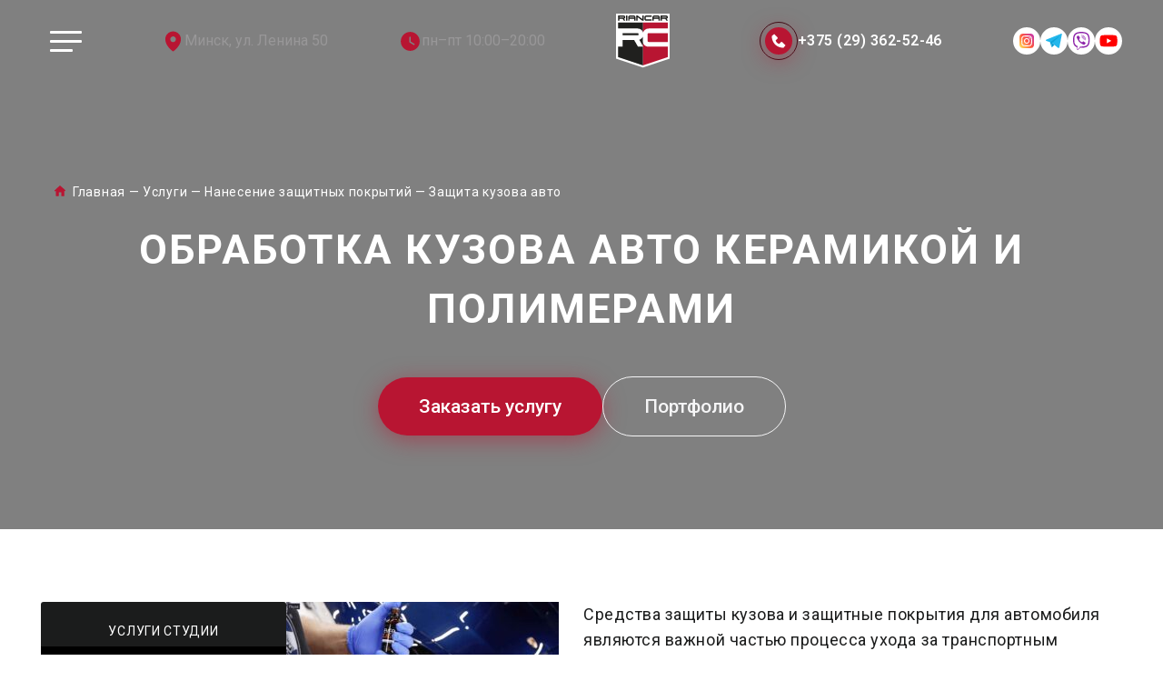

--- FILE ---
content_type: text/html; charset=UTF-8
request_url: https://riancar.by/uslugi/zashchitnye-pokrytiya/zashhita-kuzova-avto/
body_size: 23666
content:

<!doctype html>
<html lang="ru-RU" prefix="og: https://ogp.me/ns#">
<head>
    <meta charset="UTF-8">
    <meta name="viewport" content="width=device-width, initial-scale=1">
    
<!-- SEO от Rank Math - https://s.rankmath.com/home -->
<title>Защитная обработка кузова авто в Минске | Защитное покрытие кузова</title>
<meta name="description" content="Услуга по обработке кузова авто керамикой и полимерами в Минске. Нанесение защитных покрытий на кузов авто в детейлинг-центре RianCar. Цены на обработку кузова авто. Комплексная защита кузова автомобиля."/>
<meta name="robots" content="follow, index, max-snippet:-1, max-video-preview:-1, max-image-preview:large"/>
<link rel="canonical" href="https://riancar.by/uslugi/zashchitnye-pokrytiya/zashhita-kuzova-avto/" />
<meta property="og:locale" content="ru_RU" />
<meta property="og:type" content="article" />
<meta property="og:title" content="Защитная обработка кузова авто в Минске | Защитное покрытие кузова" />
<meta property="og:description" content="Услуга по обработке кузова авто керамикой и полимерами в Минске. Нанесение защитных покрытий на кузов авто в детейлинг-центре RianCar. Цены на обработку кузова авто. Комплексная защита кузова автомобиля." />
<meta property="og:url" content="https://riancar.by/uslugi/zashchitnye-pokrytiya/zashhita-kuzova-avto/" />
<meta property="og:site_name" content="Детейлинг авто" />
<meta property="og:updated_time" content="2025-10-15T16:31:56+03:00" />
<meta property="article:published_time" content="2023-07-24T11:16:46+03:00" />
<meta property="article:modified_time" content="2025-10-15T16:31:56+03:00" />
<meta name="twitter:card" content="summary_large_image" />
<meta name="twitter:title" content="Защитная обработка кузова авто в Минске | Защитное покрытие кузова" />
<meta name="twitter:description" content="Услуга по обработке кузова авто керамикой и полимерами в Минске. Нанесение защитных покрытий на кузов авто в детейлинг-центре RianCar. Цены на обработку кузова авто. Комплексная защита кузова автомобиля." />
<meta name="twitter:label1" content="Время чтения" />
<meta name="twitter:data1" content="Меньше минуты" />
<script type="application/ld+json" class="rank-math-schema">{"@context":"https://schema.org","@graph":[{"@type":"Organization","@id":"https://riancar.by/#organization","name":"\u0414\u0435\u0442\u0435\u0439\u043b\u0438\u043d\u0433 \u0430\u0432\u0442\u043e","url":"https://riancar.by"},{"@type":"WebSite","@id":"https://riancar.by/#website","url":"https://riancar.by","name":"\u0414\u0435\u0442\u0435\u0439\u043b\u0438\u043d\u0433 \u0430\u0432\u0442\u043e","publisher":{"@id":"https://riancar.by/#organization"},"inLanguage":"ru-RU"},{"@type":"BreadcrumbList","@id":"https://riancar.by/uslugi/zashchitnye-pokrytiya/zashhita-kuzova-avto/#breadcrumb","itemListElement":[{"@type":"ListItem","position":"1","item":{"@id":"https://riancar.by","name":"\u0413\u043b\u0430\u0432\u043d\u0430\u044f"}},{"@type":"ListItem","position":"2","item":{"@id":"https://riancar.by/uslugi/","name":"\u0423\u0441\u043b\u0443\u0433\u0438"}},{"@type":"ListItem","position":"3","item":{"@id":"https://riancar.by/uslugi/zashchitnye-pokrytiya/","name":"\u041d\u0430\u043d\u0435\u0441\u0435\u043d\u0438\u0435 \u0437\u0430\u0449\u0438\u0442\u043d\u044b\u0445 \u043f\u043e\u043a\u0440\u044b\u0442\u0438\u0439"}},{"@type":"ListItem","position":"4","item":{"@id":"https://riancar.by/uslugi/zashchitnye-pokrytiya/zashhita-kuzova-avto/","name":"\u0417\u0430\u0449\u0438\u0442\u0430 \u043a\u0443\u0437\u043e\u0432\u0430 \u0430\u0432\u0442\u043e"}}]},{"@type":"WebPage","@id":"https://riancar.by/uslugi/zashchitnye-pokrytiya/zashhita-kuzova-avto/#webpage","url":"https://riancar.by/uslugi/zashchitnye-pokrytiya/zashhita-kuzova-avto/","name":"\u0417\u0430\u0449\u0438\u0442\u043d\u0430\u044f \u043e\u0431\u0440\u0430\u0431\u043e\u0442\u043a\u0430 \u043a\u0443\u0437\u043e\u0432\u0430 \u0430\u0432\u0442\u043e \u0432 \u041c\u0438\u043d\u0441\u043a\u0435 | \u0417\u0430\u0449\u0438\u0442\u043d\u043e\u0435 \u043f\u043e\u043a\u0440\u044b\u0442\u0438\u0435 \u043a\u0443\u0437\u043e\u0432\u0430","datePublished":"2023-07-24T11:16:46+03:00","dateModified":"2025-10-15T16:31:56+03:00","isPartOf":{"@id":"https://riancar.by/#website"},"inLanguage":"ru-RU","breadcrumb":{"@id":"https://riancar.by/uslugi/zashchitnye-pokrytiya/zashhita-kuzova-avto/#breadcrumb"}},{"@type":"Person","@id":"https://riancar.by/uslugi/zashchitnye-pokrytiya/zashhita-kuzova-avto/#author","name":"admin","image":{"@type":"ImageObject","@id":"https://secure.gravatar.com/avatar/54ffb92ac32a7a2ca132d3da5558cc362bb5fd18cde0f91e7f7785eef444cb8c?s=96&amp;d=mm&amp;r=g","url":"https://secure.gravatar.com/avatar/54ffb92ac32a7a2ca132d3da5558cc362bb5fd18cde0f91e7f7785eef444cb8c?s=96&amp;d=mm&amp;r=g","caption":"admin","inLanguage":"ru-RU"},"sameAs":["https://riancar.by"],"worksFor":{"@id":"https://riancar.by/#organization"}},{"@type":"Article","headline":"\u0417\u0430\u0449\u0438\u0442\u043d\u0430\u044f \u043e\u0431\u0440\u0430\u0431\u043e\u0442\u043a\u0430 \u043a\u0443\u0437\u043e\u0432\u0430 \u0430\u0432\u0442\u043e \u0432 \u041c\u0438\u043d\u0441\u043a\u0435 | \u0417\u0430\u0449\u0438\u0442\u043d\u043e\u0435 \u043f\u043e\u043a\u0440\u044b\u0442\u0438\u0435 \u043a\u0443\u0437\u043e\u0432\u0430","datePublished":"2023-07-24T11:16:46+03:00","dateModified":"2025-10-15T16:31:56+03:00","author":{"@id":"https://riancar.by/uslugi/zashchitnye-pokrytiya/zashhita-kuzova-avto/#author"},"publisher":{"@id":"https://riancar.by/#organization"},"description":"\u0423\u0441\u043b\u0443\u0433\u0430 \u043f\u043e \u043e\u0431\u0440\u0430\u0431\u043e\u0442\u043a\u0435 \u043a\u0443\u0437\u043e\u0432\u0430 \u0430\u0432\u0442\u043e \u043a\u0435\u0440\u0430\u043c\u0438\u043a\u043e\u0439 \u0438 \u043f\u043e\u043b\u0438\u043c\u0435\u0440\u0430\u043c\u0438 \u0432 \u041c\u0438\u043d\u0441\u043a\u0435. \u041d\u0430\u043d\u0435\u0441\u0435\u043d\u0438\u0435 \u0437\u0430\u0449\u0438\u0442\u043d\u044b\u0445 \u043f\u043e\u043a\u0440\u044b\u0442\u0438\u0439 \u043d\u0430 \u043a\u0443\u0437\u043e\u0432 \u0430\u0432\u0442\u043e \u0432 \u0434\u0435\u0442\u0435\u0439\u043b\u0438\u043d\u0433-\u0446\u0435\u043d\u0442\u0440\u0435 RianCar. \u0426\u0435\u043d\u044b \u043d\u0430 \u043e\u0431\u0440\u0430\u0431\u043e\u0442\u043a\u0443 \u043a\u0443\u0437\u043e\u0432\u0430 \u0430\u0432\u0442\u043e. \u041a\u043e\u043c\u043f\u043b\u0435\u043a\u0441\u043d\u0430\u044f \u0437\u0430\u0449\u0438\u0442\u0430 \u043a\u0443\u0437\u043e\u0432\u0430 \u0430\u0432\u0442\u043e\u043c\u043e\u0431\u0438\u043b\u044f.","name":"\u0417\u0430\u0449\u0438\u0442\u043d\u0430\u044f \u043e\u0431\u0440\u0430\u0431\u043e\u0442\u043a\u0430 \u043a\u0443\u0437\u043e\u0432\u0430 \u0430\u0432\u0442\u043e \u0432 \u041c\u0438\u043d\u0441\u043a\u0435 | \u0417\u0430\u0449\u0438\u0442\u043d\u043e\u0435 \u043f\u043e\u043a\u0440\u044b\u0442\u0438\u0435 \u043a\u0443\u0437\u043e\u0432\u0430","@id":"https://riancar.by/uslugi/zashchitnye-pokrytiya/zashhita-kuzova-avto/#richSnippet","isPartOf":{"@id":"https://riancar.by/uslugi/zashchitnye-pokrytiya/zashhita-kuzova-avto/#webpage"},"inLanguage":"ru-RU","mainEntityOfPage":{"@id":"https://riancar.by/uslugi/zashchitnye-pokrytiya/zashhita-kuzova-avto/#webpage"}}]}</script>
<!-- /Rank Math WordPress SEO плагин -->

<link rel='dns-prefetch' href='//fonts.googleapis.com' />
<link rel="alternate" title="oEmbed (JSON)" type="application/json+oembed" href="https://riancar.by/wp-json/oembed/1.0/embed?url=https%3A%2F%2Friancar.by%2Fuslugi%2Fzashchitnye-pokrytiya%2Fzashhita-kuzova-avto%2F" />
<link rel="alternate" title="oEmbed (XML)" type="text/xml+oembed" href="https://riancar.by/wp-json/oembed/1.0/embed?url=https%3A%2F%2Friancar.by%2Fuslugi%2Fzashchitnye-pokrytiya%2Fzashhita-kuzova-avto%2F&#038;format=xml" />
<style id='wp-img-auto-sizes-contain-inline-css' type='text/css'>
img:is([sizes=auto i],[sizes^="auto," i]){contain-intrinsic-size:3000px 1500px}
/*# sourceURL=wp-img-auto-sizes-contain-inline-css */
</style>
<style id='wp-emoji-styles-inline-css' type='text/css'>

	img.wp-smiley, img.emoji {
		display: inline !important;
		border: none !important;
		box-shadow: none !important;
		height: 1em !important;
		width: 1em !important;
		margin: 0 0.07em !important;
		vertical-align: -0.1em !important;
		background: none !important;
		padding: 0 !important;
	}
/*# sourceURL=wp-emoji-styles-inline-css */
</style>
<style id='wp-block-library-inline-css' type='text/css'>
:root{--wp-block-synced-color:#7a00df;--wp-block-synced-color--rgb:122,0,223;--wp-bound-block-color:var(--wp-block-synced-color);--wp-editor-canvas-background:#ddd;--wp-admin-theme-color:#007cba;--wp-admin-theme-color--rgb:0,124,186;--wp-admin-theme-color-darker-10:#006ba1;--wp-admin-theme-color-darker-10--rgb:0,107,160.5;--wp-admin-theme-color-darker-20:#005a87;--wp-admin-theme-color-darker-20--rgb:0,90,135;--wp-admin-border-width-focus:2px}@media (min-resolution:192dpi){:root{--wp-admin-border-width-focus:1.5px}}.wp-element-button{cursor:pointer}:root .has-very-light-gray-background-color{background-color:#eee}:root .has-very-dark-gray-background-color{background-color:#313131}:root .has-very-light-gray-color{color:#eee}:root .has-very-dark-gray-color{color:#313131}:root .has-vivid-green-cyan-to-vivid-cyan-blue-gradient-background{background:linear-gradient(135deg,#00d084,#0693e3)}:root .has-purple-crush-gradient-background{background:linear-gradient(135deg,#34e2e4,#4721fb 50%,#ab1dfe)}:root .has-hazy-dawn-gradient-background{background:linear-gradient(135deg,#faaca8,#dad0ec)}:root .has-subdued-olive-gradient-background{background:linear-gradient(135deg,#fafae1,#67a671)}:root .has-atomic-cream-gradient-background{background:linear-gradient(135deg,#fdd79a,#004a59)}:root .has-nightshade-gradient-background{background:linear-gradient(135deg,#330968,#31cdcf)}:root .has-midnight-gradient-background{background:linear-gradient(135deg,#020381,#2874fc)}:root{--wp--preset--font-size--normal:16px;--wp--preset--font-size--huge:42px}.has-regular-font-size{font-size:1em}.has-larger-font-size{font-size:2.625em}.has-normal-font-size{font-size:var(--wp--preset--font-size--normal)}.has-huge-font-size{font-size:var(--wp--preset--font-size--huge)}.has-text-align-center{text-align:center}.has-text-align-left{text-align:left}.has-text-align-right{text-align:right}.has-fit-text{white-space:nowrap!important}#end-resizable-editor-section{display:none}.aligncenter{clear:both}.items-justified-left{justify-content:flex-start}.items-justified-center{justify-content:center}.items-justified-right{justify-content:flex-end}.items-justified-space-between{justify-content:space-between}.screen-reader-text{border:0;clip-path:inset(50%);height:1px;margin:-1px;overflow:hidden;padding:0;position:absolute;width:1px;word-wrap:normal!important}.screen-reader-text:focus{background-color:#ddd;clip-path:none;color:#444;display:block;font-size:1em;height:auto;left:5px;line-height:normal;padding:15px 23px 14px;text-decoration:none;top:5px;width:auto;z-index:100000}html :where(.has-border-color){border-style:solid}html :where([style*=border-top-color]){border-top-style:solid}html :where([style*=border-right-color]){border-right-style:solid}html :where([style*=border-bottom-color]){border-bottom-style:solid}html :where([style*=border-left-color]){border-left-style:solid}html :where([style*=border-width]){border-style:solid}html :where([style*=border-top-width]){border-top-style:solid}html :where([style*=border-right-width]){border-right-style:solid}html :where([style*=border-bottom-width]){border-bottom-style:solid}html :where([style*=border-left-width]){border-left-style:solid}html :where(img[class*=wp-image-]){height:auto;max-width:100%}:where(figure){margin:0 0 1em}html :where(.is-position-sticky){--wp-admin--admin-bar--position-offset:var(--wp-admin--admin-bar--height,0px)}@media screen and (max-width:600px){html :where(.is-position-sticky){--wp-admin--admin-bar--position-offset:0px}}

/*# sourceURL=wp-block-library-inline-css */
</style><style id='global-styles-inline-css' type='text/css'>
:root{--wp--preset--aspect-ratio--square: 1;--wp--preset--aspect-ratio--4-3: 4/3;--wp--preset--aspect-ratio--3-4: 3/4;--wp--preset--aspect-ratio--3-2: 3/2;--wp--preset--aspect-ratio--2-3: 2/3;--wp--preset--aspect-ratio--16-9: 16/9;--wp--preset--aspect-ratio--9-16: 9/16;--wp--preset--color--black: #000000;--wp--preset--color--cyan-bluish-gray: #abb8c3;--wp--preset--color--white: #ffffff;--wp--preset--color--pale-pink: #f78da7;--wp--preset--color--vivid-red: #cf2e2e;--wp--preset--color--luminous-vivid-orange: #ff6900;--wp--preset--color--luminous-vivid-amber: #fcb900;--wp--preset--color--light-green-cyan: #7bdcb5;--wp--preset--color--vivid-green-cyan: #00d084;--wp--preset--color--pale-cyan-blue: #8ed1fc;--wp--preset--color--vivid-cyan-blue: #0693e3;--wp--preset--color--vivid-purple: #9b51e0;--wp--preset--gradient--vivid-cyan-blue-to-vivid-purple: linear-gradient(135deg,rgb(6,147,227) 0%,rgb(155,81,224) 100%);--wp--preset--gradient--light-green-cyan-to-vivid-green-cyan: linear-gradient(135deg,rgb(122,220,180) 0%,rgb(0,208,130) 100%);--wp--preset--gradient--luminous-vivid-amber-to-luminous-vivid-orange: linear-gradient(135deg,rgb(252,185,0) 0%,rgb(255,105,0) 100%);--wp--preset--gradient--luminous-vivid-orange-to-vivid-red: linear-gradient(135deg,rgb(255,105,0) 0%,rgb(207,46,46) 100%);--wp--preset--gradient--very-light-gray-to-cyan-bluish-gray: linear-gradient(135deg,rgb(238,238,238) 0%,rgb(169,184,195) 100%);--wp--preset--gradient--cool-to-warm-spectrum: linear-gradient(135deg,rgb(74,234,220) 0%,rgb(151,120,209) 20%,rgb(207,42,186) 40%,rgb(238,44,130) 60%,rgb(251,105,98) 80%,rgb(254,248,76) 100%);--wp--preset--gradient--blush-light-purple: linear-gradient(135deg,rgb(255,206,236) 0%,rgb(152,150,240) 100%);--wp--preset--gradient--blush-bordeaux: linear-gradient(135deg,rgb(254,205,165) 0%,rgb(254,45,45) 50%,rgb(107,0,62) 100%);--wp--preset--gradient--luminous-dusk: linear-gradient(135deg,rgb(255,203,112) 0%,rgb(199,81,192) 50%,rgb(65,88,208) 100%);--wp--preset--gradient--pale-ocean: linear-gradient(135deg,rgb(255,245,203) 0%,rgb(182,227,212) 50%,rgb(51,167,181) 100%);--wp--preset--gradient--electric-grass: linear-gradient(135deg,rgb(202,248,128) 0%,rgb(113,206,126) 100%);--wp--preset--gradient--midnight: linear-gradient(135deg,rgb(2,3,129) 0%,rgb(40,116,252) 100%);--wp--preset--font-size--small: 19.5px;--wp--preset--font-size--medium: 20px;--wp--preset--font-size--large: 36.5px;--wp--preset--font-size--x-large: 42px;--wp--preset--font-size--normal: 22px;--wp--preset--font-size--huge: 49.5px;--wp--preset--spacing--20: 0.44rem;--wp--preset--spacing--30: 0.67rem;--wp--preset--spacing--40: 1rem;--wp--preset--spacing--50: 1.5rem;--wp--preset--spacing--60: 2.25rem;--wp--preset--spacing--70: 3.38rem;--wp--preset--spacing--80: 5.06rem;--wp--preset--shadow--natural: 6px 6px 9px rgba(0, 0, 0, 0.2);--wp--preset--shadow--deep: 12px 12px 50px rgba(0, 0, 0, 0.4);--wp--preset--shadow--sharp: 6px 6px 0px rgba(0, 0, 0, 0.2);--wp--preset--shadow--outlined: 6px 6px 0px -3px rgb(255, 255, 255), 6px 6px rgb(0, 0, 0);--wp--preset--shadow--crisp: 6px 6px 0px rgb(0, 0, 0);}:where(.is-layout-flex){gap: 0.5em;}:where(.is-layout-grid){gap: 0.5em;}body .is-layout-flex{display: flex;}.is-layout-flex{flex-wrap: wrap;align-items: center;}.is-layout-flex > :is(*, div){margin: 0;}body .is-layout-grid{display: grid;}.is-layout-grid > :is(*, div){margin: 0;}:where(.wp-block-columns.is-layout-flex){gap: 2em;}:where(.wp-block-columns.is-layout-grid){gap: 2em;}:where(.wp-block-post-template.is-layout-flex){gap: 1.25em;}:where(.wp-block-post-template.is-layout-grid){gap: 1.25em;}.has-black-color{color: var(--wp--preset--color--black) !important;}.has-cyan-bluish-gray-color{color: var(--wp--preset--color--cyan-bluish-gray) !important;}.has-white-color{color: var(--wp--preset--color--white) !important;}.has-pale-pink-color{color: var(--wp--preset--color--pale-pink) !important;}.has-vivid-red-color{color: var(--wp--preset--color--vivid-red) !important;}.has-luminous-vivid-orange-color{color: var(--wp--preset--color--luminous-vivid-orange) !important;}.has-luminous-vivid-amber-color{color: var(--wp--preset--color--luminous-vivid-amber) !important;}.has-light-green-cyan-color{color: var(--wp--preset--color--light-green-cyan) !important;}.has-vivid-green-cyan-color{color: var(--wp--preset--color--vivid-green-cyan) !important;}.has-pale-cyan-blue-color{color: var(--wp--preset--color--pale-cyan-blue) !important;}.has-vivid-cyan-blue-color{color: var(--wp--preset--color--vivid-cyan-blue) !important;}.has-vivid-purple-color{color: var(--wp--preset--color--vivid-purple) !important;}.has-black-background-color{background-color: var(--wp--preset--color--black) !important;}.has-cyan-bluish-gray-background-color{background-color: var(--wp--preset--color--cyan-bluish-gray) !important;}.has-white-background-color{background-color: var(--wp--preset--color--white) !important;}.has-pale-pink-background-color{background-color: var(--wp--preset--color--pale-pink) !important;}.has-vivid-red-background-color{background-color: var(--wp--preset--color--vivid-red) !important;}.has-luminous-vivid-orange-background-color{background-color: var(--wp--preset--color--luminous-vivid-orange) !important;}.has-luminous-vivid-amber-background-color{background-color: var(--wp--preset--color--luminous-vivid-amber) !important;}.has-light-green-cyan-background-color{background-color: var(--wp--preset--color--light-green-cyan) !important;}.has-vivid-green-cyan-background-color{background-color: var(--wp--preset--color--vivid-green-cyan) !important;}.has-pale-cyan-blue-background-color{background-color: var(--wp--preset--color--pale-cyan-blue) !important;}.has-vivid-cyan-blue-background-color{background-color: var(--wp--preset--color--vivid-cyan-blue) !important;}.has-vivid-purple-background-color{background-color: var(--wp--preset--color--vivid-purple) !important;}.has-black-border-color{border-color: var(--wp--preset--color--black) !important;}.has-cyan-bluish-gray-border-color{border-color: var(--wp--preset--color--cyan-bluish-gray) !important;}.has-white-border-color{border-color: var(--wp--preset--color--white) !important;}.has-pale-pink-border-color{border-color: var(--wp--preset--color--pale-pink) !important;}.has-vivid-red-border-color{border-color: var(--wp--preset--color--vivid-red) !important;}.has-luminous-vivid-orange-border-color{border-color: var(--wp--preset--color--luminous-vivid-orange) !important;}.has-luminous-vivid-amber-border-color{border-color: var(--wp--preset--color--luminous-vivid-amber) !important;}.has-light-green-cyan-border-color{border-color: var(--wp--preset--color--light-green-cyan) !important;}.has-vivid-green-cyan-border-color{border-color: var(--wp--preset--color--vivid-green-cyan) !important;}.has-pale-cyan-blue-border-color{border-color: var(--wp--preset--color--pale-cyan-blue) !important;}.has-vivid-cyan-blue-border-color{border-color: var(--wp--preset--color--vivid-cyan-blue) !important;}.has-vivid-purple-border-color{border-color: var(--wp--preset--color--vivid-purple) !important;}.has-vivid-cyan-blue-to-vivid-purple-gradient-background{background: var(--wp--preset--gradient--vivid-cyan-blue-to-vivid-purple) !important;}.has-light-green-cyan-to-vivid-green-cyan-gradient-background{background: var(--wp--preset--gradient--light-green-cyan-to-vivid-green-cyan) !important;}.has-luminous-vivid-amber-to-luminous-vivid-orange-gradient-background{background: var(--wp--preset--gradient--luminous-vivid-amber-to-luminous-vivid-orange) !important;}.has-luminous-vivid-orange-to-vivid-red-gradient-background{background: var(--wp--preset--gradient--luminous-vivid-orange-to-vivid-red) !important;}.has-very-light-gray-to-cyan-bluish-gray-gradient-background{background: var(--wp--preset--gradient--very-light-gray-to-cyan-bluish-gray) !important;}.has-cool-to-warm-spectrum-gradient-background{background: var(--wp--preset--gradient--cool-to-warm-spectrum) !important;}.has-blush-light-purple-gradient-background{background: var(--wp--preset--gradient--blush-light-purple) !important;}.has-blush-bordeaux-gradient-background{background: var(--wp--preset--gradient--blush-bordeaux) !important;}.has-luminous-dusk-gradient-background{background: var(--wp--preset--gradient--luminous-dusk) !important;}.has-pale-ocean-gradient-background{background: var(--wp--preset--gradient--pale-ocean) !important;}.has-electric-grass-gradient-background{background: var(--wp--preset--gradient--electric-grass) !important;}.has-midnight-gradient-background{background: var(--wp--preset--gradient--midnight) !important;}.has-small-font-size{font-size: var(--wp--preset--font-size--small) !important;}.has-medium-font-size{font-size: var(--wp--preset--font-size--medium) !important;}.has-large-font-size{font-size: var(--wp--preset--font-size--large) !important;}.has-x-large-font-size{font-size: var(--wp--preset--font-size--x-large) !important;}
/*# sourceURL=global-styles-inline-css */
</style>

<style id='classic-theme-styles-inline-css' type='text/css'>
/*! This file is auto-generated */
.wp-block-button__link{color:#fff;background-color:#32373c;border-radius:9999px;box-shadow:none;text-decoration:none;padding:calc(.667em + 2px) calc(1.333em + 2px);font-size:1.125em}.wp-block-file__button{background:#32373c;color:#fff;text-decoration:none}
/*# sourceURL=/wp-includes/css/classic-themes.min.css */
</style>
<link rel='stylesheet' id='contact-form-7-css' href='https://riancar.by/wp-content/plugins/contact-form-7/includes/css/styles.css?ver=5.6.4'  media='all' />
<link rel='stylesheet' id='dashicons-css' href='https://riancar.by/wp-includes/css/dashicons.min.css?ver=6.9'  media='all' />
<link rel='stylesheet' id='megamenu-genericons-css' href='https://riancar.by/wp-content/plugins/megamenu-pro/icons/genericons/genericons/genericons.css?ver=2.2'  media='all' />
<link rel='stylesheet' id='megamenu-fontawesome-css' href='https://riancar.by/wp-content/plugins/megamenu-pro/icons/fontawesome/css/font-awesome.min.css?ver=2.2'  media='all' />
<link rel='stylesheet' id='megamenu-fontawesome5-css' href='https://riancar.by/wp-content/plugins/megamenu-pro/icons/fontawesome5/css/all.min.css?ver=2.2'  media='all' />
<link rel='stylesheet' id='google-fonts-css' href='https://fonts.googleapis.com/css?family=Montserrat%3A400%2C400i%2C700&#038;subset=cyrillic&#038;display=swap&#038;ver=6.9'  media='all' />
<link rel='stylesheet' id='reboot-style-css' href='https://riancar.by/wp-content/themes/reboot/assets/css/style.min.css?ver=1.4.9'  media='all' />
<link rel='stylesheet' id='popup-maker-site-css' href='//riancar.by/wp-content/uploads/pum/pum-site-styles.css?generated=1743529061&#038;ver=1.16.14'  media='all' />
<link rel='stylesheet' id='owl1-css' href='https://riancar.by/wp-content/themes/reboot/assets/css/owl/owl.carousel.min.css?ver=6.9'  media='all' />
<link rel='stylesheet' id='owl2-css' href='https://riancar.by/wp-content/themes/reboot/assets/css/owl/owl.theme.default.css?ver=6.9'  media='all' />
<link rel='stylesheet' id='box-css' href='https://riancar.by/wp-content/themes/reboot/assets/css/lightbox/lightbox.min.css?ver=6.9'  media='all' />
<link rel='stylesheet' id='megamenu-css' href='https://riancar.by/wp-content/themes/reboot/assets/megamenu/style.css?ver=6.9'  media='all' />
<link rel='stylesheet' id='true_stili-css' href='https://riancar.by/wp-content/themes/reboot/assets/css/ms.css?ver=6.9'  media='all' />
<link rel='stylesheet' id='true_stiliw-css' href='https://riancar.by/wp-content/themes/reboot/assets/css/resp.css?ver=6.9'  media='all' />
<link rel='stylesheet' id='bafg_twentytwenty-css' href='https://riancar.by/wp-content/plugins/beaf-before-and-after-gallery/assets/css/twentytwenty.css?ver=6.9'  media='all' />
<link rel='stylesheet' id='bafg-style-css' href='https://riancar.by/wp-content/plugins/beaf-before-and-after-gallery/assets/css/bafg-style.css?ver=6.9'  media='all' />
<script type="text/javascript" src="https://riancar.by/wp-includes/js/jquery/jquery.min.js?ver=3.7.1" id="jquery-core-js"></script>
<script type="text/javascript" src="https://riancar.by/wp-includes/js/jquery/jquery-migrate.min.js?ver=3.4.1" id="jquery-migrate-js"></script>
<script type="text/javascript" src="https://riancar.by/wp-content/themes/reboot/assets/js/owl/owl.carousel.min.js?ver=3.0" id="owl_js-js"></script>
<script type="text/javascript" src="https://riancar.by/wp-content/themes/reboot/assets/js/lightbox/lightbox.min.js?ver=3.0" id="box-js"></script>
<script type="text/javascript" src="https://riancar.by/wp-content/themes/reboot/assets/js/jquery-accordion.js?ver=3.0" id="faq-js"></script>
<script type="text/javascript" src="https://riancar.by/wp-content/themes/reboot/assets/js/custom.js?ver=3.0" id="myscript-js"></script>
<script type="text/javascript" src="https://riancar.by/wp-content/plugins/beaf-before-and-after-gallery/assets/js/jquery.event.move.js" id="eventMove-js"></script>
<script type="text/javascript" src="https://riancar.by/wp-content/plugins/beaf-before-and-after-gallery/assets/js/jquery.twentytwenty.js" id="bafg_twentytwenty-js"></script>
<link rel="https://api.w.org/" href="https://riancar.by/wp-json/" /><link rel="alternate" title="JSON" type="application/json" href="https://riancar.by/wp-json/wp/v2/pages/1330" /><link rel="EditURI" type="application/rsd+xml" title="RSD" href="https://riancar.by/xmlrpc.php?rsd" />
<meta name="generator" content="WordPress 6.9" />
<link rel='shortlink' href='https://riancar.by/?p=1330' />
<link rel="preload" href="https://riancar.by/wp-content/themes/reboot/assets/fonts/wpshop-core.ttf" as="font" crossorigin><link rel="icon" href="https://riancar.by/wp-content/uploads/2022/11/cropped-favicon-32x32.png" sizes="32x32" />
<link rel="icon" href="https://riancar.by/wp-content/uploads/2022/11/cropped-favicon-192x192.png" sizes="192x192" />
<link rel="apple-touch-icon" href="https://riancar.by/wp-content/uploads/2022/11/cropped-favicon-180x180.png" />
<meta name="msapplication-TileImage" content="https://riancar.by/wp-content/uploads/2022/11/cropped-favicon-270x270.png" />
<style type="text/css">/** Mega Menu CSS: disabled **/</style>
    <link href="https://fonts.googleapis.com/css?family=Roboto:100,100i,200,200i,300,400,500,600,700,900&display=swap" rel="stylesheet">
    	
<!-- Marquiz script start -->
<script>
(function(w, d, s, o){
  var j = d.createElement(s); j.async = true; j.src = '//script.marquiz.ru/v2.js';j.onload = function() {
    if (document.readyState !== 'loading') Marquiz.init(o);
    else document.addEventListener("DOMContentLoaded", function() {
      Marquiz.init(o);
    });
  };
  d.head.insertBefore(j, d.head.firstElementChild);
})(window, document, 'script', {
    host: '//quiz.marquiz.ru',
    region: 'ru',
    id: '6809341b04a88200199b05bc',
    autoOpen: false,
    autoOpenFreq: 'once',
    openOnExit: false,
    disableOnMobile: false
  }
);
</script>
<!-- Marquiz script end -->
	
</head>
<body class="wp-singular page-template page-template-template_service_page page-template-template_service_page-php page page-id-1330 page-child parent-pageid-69 wp-embed-responsive wp-theme-reboot mega-menu-top mega-menu-header mega-menu-footer sidebar-left">




<div id="page" class="site no-home-page video_back">


        <div class="video-box">
        <iframe id="service_iframe" src="https://www.youtube.com/embed/P44NvzvSwoM?mode=opaque&wmode=transparent&autoplay=1&loop=1&controls=0&modestbranding=1&rel=0&autohide=1&showinfo=0&color=white&iv_load_policy=3&theme=light&wmode=transparent&mute=1&playlist=P44NvzvSwoM" frameborder="0" allow="autoplay"></iframe>
        <div class="video-content">

                <div class="top-h template_service_page" style="background-image: url()" >



        <a class="skip-link screen-reader-text" href="#content">Перейти к содержанию</a>

        <div class="search-screen-overlay js-search-screen-overlay"></div>
        <div class="search-screen js-search-screen">
            
<form role="search" method="get" class="search-form" action="https://riancar.by/">
    <label>
        <span class="screen-reader-text">Search for:</span>
        <input type="search" class="search-field" placeholder="Поиск…" value="" name="s">
    </label>
    <button type="submit" class="search-submit"></button>
</form>        </div>

        
 
<header id="masthead" class="site-header full " itemscope itemtype="http://schema.org/WPHeader">

    <div class="container container-header">

    <div class="main-head-menu">
		
		<div class="main-head-menu-mob" style="display:none;">
			<div id="mega-menu-wrap-footer" class="mega-menu-wrap"><div class="mega-menu-toggle"><div class="mega-toggle-blocks-left"></div><div class="mega-toggle-blocks-center"></div><div class="mega-toggle-blocks-right"><div class='mega-toggle-block mega-menu-toggle-animated-block mega-toggle-block-1' id='mega-toggle-block-1'><button aria-label="Toggle Menu" class="mega-toggle-animated mega-toggle-animated-slider" type="button" aria-expanded="false">
                  <span class="mega-toggle-animated-box">
                    <span class="mega-toggle-animated-inner"></span>
                  </span>
                </button></div></div></div><ul id="mega-menu-footer" class="mega-menu max-mega-menu mega-menu-accordion mega-no-js" data-event="hover_intent" data-effect="fade_up" data-effect-speed="200" data-effect-mobile="disabled" data-effect-speed-mobile="0" data-mobile-force-width="body" data-second-click="go" data-document-click="disabled" data-vertical-behaviour="standard" data-breakpoint="768" data-unbind="true" data-mobile-state="collapse_all" data-hover-intent-timeout="300" data-hover-intent-interval="100"><li class='mega-menu-item mega-menu-item-type-post_type mega-menu-item-object-page mega-align-bottom-left mega-menu-flyout mega-menu-item-1767' id='mega-menu-item-1767'><a class="mega-menu-link" href="https://riancar.by/deteyling-i-kompleksy/" tabindex="0">Детейлинг комплексы</a></li><li class='mega-menu-item mega-menu-item-type-post_type mega-menu-item-object-page mega-menu-item-has-children mega-align-bottom-left mega-menu-flyout mega-menu-item-1768' id='mega-menu-item-1768'><a class="mega-menu-link" href="https://riancar.by/uslugi/mojka-uborka/" aria-haspopup="true" aria-expanded="false" tabindex="0">Комплексы мойки и уборки<span class="mega-indicator"></span></a>
<ul class="mega-sub-menu">
<li class='mega-menu-item mega-menu-item-type-post_type mega-menu-item-object-page mega-menu-item-1769' id='mega-menu-item-1769'><a class="mega-menu-link" href="https://riancar.by/uslugi/mojka-uborka/detejling-mojka-avto/">Детейлинг-мойка авто</a></li><li class='mega-menu-item mega-menu-item-type-post_type mega-menu-item-object-page mega-menu-item-1770' id='mega-menu-item-1770'><a class="mega-menu-link" href="https://riancar.by/uslugi/mojka-uborka/uborka-salona-avto/">Уборка салона авто</a></li><li class='mega-menu-item mega-menu-item-type-post_type mega-menu-item-object-page mega-menu-item-1772' id='mega-menu-item-1772'><a class="mega-menu-link" href="https://riancar.by/uslugi/mojka-uborka/glubokaya-ochistka-kuzova-avto/">Глубокая очистка кузова авто</a></li><li class='mega-menu-item mega-menu-item-type-post_type mega-menu-item-object-page mega-menu-item-1773' id='mega-menu-item-1773'><a class="mega-menu-link" href="https://riancar.by/uslugi/mojka-uborka/mojka-dvigatelya/">Мойка двигателя</a></li><li class='mega-menu-item mega-menu-item-type-post_type mega-menu-item-object-page mega-menu-item-1774' id='mega-menu-item-1774'><a class="mega-menu-link" href="https://riancar.by/uslugi/mojka-uborka/mojka-dnishha-avto/">Мойка днища авто</a></li></ul>
</li><li class='mega-menu-item mega-menu-item-type-post_type mega-menu-item-object-page mega-menu-item-has-children mega-align-bottom-left mega-menu-flyout mega-menu-item-1775' id='mega-menu-item-1775'><a class="mega-menu-link" href="https://riancar.by/uslugi/polirovka-avto/" aria-haspopup="true" aria-expanded="false" tabindex="0">Полировка автомобиля<span class="mega-indicator"></span></a>
<ul class="mega-sub-menu">
<li class='mega-menu-item mega-menu-item-type-post_type mega-menu-item-object-page mega-menu-item-1776' id='mega-menu-item-1776'><a class="mega-menu-link" href="https://riancar.by/uslugi/polirovka-avto/polirovka-salona/">Полировка салона</a></li><li class='mega-menu-item mega-menu-item-type-post_type mega-menu-item-object-page mega-menu-item-1777' id='mega-menu-item-1777'><a class="mega-menu-link" href="https://riancar.by/uslugi/polirovka-avto/polirovka-kuzova/">Полировка кузова</a></li><li class='mega-menu-item mega-menu-item-type-post_type mega-menu-item-object-page mega-menu-item-1778' id='mega-menu-item-1778'><a class="mega-menu-link" href="https://riancar.by/uslugi/polirovka-avto/polirovka-stekol/">Полировка стекол</a></li><li class='mega-menu-item mega-menu-item-type-post_type mega-menu-item-object-page mega-menu-item-1779' id='mega-menu-item-1779'><a class="mega-menu-link" href="https://riancar.by/uslugi/polirovka-avto/polirovka-far/">Полировка фар</a></li><li class='mega-menu-item mega-menu-item-type-post_type mega-menu-item-object-page mega-menu-item-1780' id='mega-menu-item-1780'><a class="mega-menu-link" href="https://riancar.by/uslugi/polirovka-avto/polirovka-diskov/">Полировка дисков</a></li></ul>
</li><li class='mega-menu-item mega-menu-item-type-post_type mega-menu-item-object-page mega-menu-item-has-children mega-align-bottom-left mega-menu-flyout mega-menu-item-1781' id='mega-menu-item-1781'><a class="mega-menu-link" href="https://riancar.by/uslugi/himchistka-avto/" aria-haspopup="true" aria-expanded="false" tabindex="0">Химчистка автомобиля<span class="mega-indicator"></span></a>
<ul class="mega-sub-menu">
<li class='mega-menu-item mega-menu-item-type-post_type mega-menu-item-object-page mega-menu-item-1782' id='mega-menu-item-1782'><a class="mega-menu-link" href="https://riancar.by/uslugi/himchistka-avto/detejling-himchistka-salona/">Детейлинг-химчистка салона</a></li><li class='mega-menu-item mega-menu-item-type-post_type mega-menu-item-object-page mega-menu-item-1783' id='mega-menu-item-1783'><a class="mega-menu-link" href="https://riancar.by/uslugi/himchistka-avto/standartnaya-himchistka-salona/">Химчистка салона «Стандарт»</a></li><li class='mega-menu-item mega-menu-item-type-post_type mega-menu-item-object-page mega-menu-item-1784' id='mega-menu-item-1784'><a class="mega-menu-link" href="https://riancar.by/uslugi/himchistka-avto/himchistka-kovrolina/">Химчистка ковролина</a></li><li class='mega-menu-item mega-menu-item-type-post_type mega-menu-item-object-page mega-menu-item-1785' id='mega-menu-item-1785'><a class="mega-menu-link" href="https://riancar.by/uslugi/himchistka-avto/himchistka-potolka/">Химчистка потолка</a></li><li class='mega-menu-item mega-menu-item-type-post_type mega-menu-item-object-page mega-menu-item-1786' id='mega-menu-item-1786'><a class="mega-menu-link" href="https://riancar.by/uslugi/himchistka-avto/himchistka-sidenij/">Химчистка сидений</a></li><li class='mega-menu-item mega-menu-item-type-post_type mega-menu-item-object-page mega-menu-item-1787' id='mega-menu-item-1787'><a class="mega-menu-link" href="https://riancar.by/uslugi/himchistka-avto/himchistka-bagazhnika/">Химчистка багажника</a></li><li class='mega-menu-item mega-menu-item-type-post_type mega-menu-item-object-page mega-menu-item-1788' id='mega-menu-item-1788'><a class="mega-menu-link" href="https://riancar.by/uslugi/himchistka-avto/himchistka-kozhi/">Химчистка кожи</a></li><li class='mega-menu-item mega-menu-item-type-post_type mega-menu-item-object-page mega-menu-item-1789' id='mega-menu-item-1789'><a class="mega-menu-link" href="https://riancar.by/uslugi/himchistka-avto/dezinfekcziya-i-udalenie-zapahov/">Дезинфекция и удаление запахов</a></li><li class='mega-menu-item mega-menu-item-type-post_type mega-menu-item-object-page mega-menu-item-1790' id='mega-menu-item-1790'><a class="mega-menu-link" href="https://riancar.by/uslugi/himchistka-avto/himchistka-diskov/">Химчистка дисков</a></li><li class='mega-menu-item mega-menu-item-type-post_type mega-menu-item-object-page mega-menu-item-1791' id='mega-menu-item-1791'><a class="mega-menu-link" href="https://riancar.by/uslugi/himchistka-avto/himchistka-arok-i-podveski/">Химчистка арок и подвески</a></li></ul>
</li><li class='mega-menu-item mega-menu-item-type-post_type mega-menu-item-object-page mega-menu-item-has-children mega-align-bottom-left mega-menu-flyout mega-menu-item-1792' id='mega-menu-item-1792'><a class="mega-menu-link" href="https://riancar.by/uslugi/tonirovka-avto/" aria-haspopup="true" aria-expanded="false" tabindex="0">Тонировка автомобиля<span class="mega-indicator"></span></a>
<ul class="mega-sub-menu">
<li class='mega-menu-item mega-menu-item-type-post_type mega-menu-item-object-page mega-menu-item-2006' id='mega-menu-item-2006'><a class="mega-menu-link" href="https://riancar.by/uslugi/tonirovka-avto/atermalnaya/">Атермальная тонировка</a></li><li class='mega-menu-item mega-menu-item-type-post_type mega-menu-item-object-page mega-menu-item-1796' id='mega-menu-item-1796'><a class="mega-menu-link" href="https://riancar.by/uslugi/tonirovka-avto/rastonirovka-stekol/">Растонировка стёкол</a></li><li class='mega-menu-item mega-menu-item-type-post_type mega-menu-item-object-page mega-menu-item-2007' id='mega-menu-item-2007'><a class="mega-menu-link" href="https://riancar.by/uslugi/tonirovka-avto/tonirovka-stekol/">Тонировка стёкол</a></li><li class='mega-menu-item mega-menu-item-type-post_type mega-menu-item-object-page mega-menu-item-1795' id='mega-menu-item-1795'><a class="mega-menu-link" href="https://riancar.by/uslugi/tonirovka-avto/tonirovka-far-i-zadnih-fonarej/">Тонировка фар и задних фонарей</a></li></ul>
</li><li class='mega-menu-item mega-menu-item-type-post_type mega-menu-item-object-page mega-menu-item-has-children mega-align-bottom-left mega-menu-flyout mega-menu-item-1797' id='mega-menu-item-1797'><a class="mega-menu-link" href="https://riancar.by/uslugi/okleika-avto-plenkoi/" aria-haspopup="true" aria-expanded="false" tabindex="0">Оклейка автомобиля пленкой<span class="mega-indicator"></span></a>
<ul class="mega-sub-menu">
<li class='mega-menu-item mega-menu-item-type-post_type mega-menu-item-object-page mega-menu-item-1798' id='mega-menu-item-1798'><a class="mega-menu-link" href="https://riancar.by/uslugi/okleika-avto-plenkoi/oklejka-antigravijnoj-plenkoj/">Оклейка антигравийной пленкой</a></li><li class='mega-menu-item mega-menu-item-type-post_type mega-menu-item-object-page mega-menu-item-1799' id='mega-menu-item-1799'><a class="mega-menu-link" href="https://riancar.by/uslugi/okleika-avto-plenkoi/oklejka-vinilovoj-plenkoj/">Оклейка виниловой пленкой</a></li><li class='mega-menu-item mega-menu-item-type-post_type mega-menu-item-object-page mega-menu-item-1800' id='mega-menu-item-1800'><a class="mega-menu-link" href="https://riancar.by/uslugi/okleika-avto-plenkoi/antihrom/">Антихром</a></li><li class='mega-menu-item mega-menu-item-type-post_type mega-menu-item-object-page mega-menu-item-1801' id='mega-menu-item-1801'><a class="mega-menu-link" href="https://riancar.by/uslugi/okleika-avto-plenkoi/oklejka-far/">Оклейка фар</a></li><li class='mega-menu-item mega-menu-item-type-post_type mega-menu-item-object-page mega-menu-item-1802' id='mega-menu-item-1802'><a class="mega-menu-link" href="https://riancar.by/uslugi/okleika-avto-plenkoi/snyatie-plyonki-s-avto/">Снятие плёнки с авто</a></li></ul>
</li><li class='mega-menu-item mega-menu-item-type-post_type mega-menu-item-object-page mega-current-page-ancestor mega-current-menu-ancestor mega-current-menu-parent mega-current-page-parent mega-current_page_parent mega-current_page_ancestor mega-menu-item-has-children mega-align-bottom-left mega-menu-flyout mega-menu-item-1803' id='mega-menu-item-1803'><a class="mega-menu-link" href="https://riancar.by/uslugi/zashchitnye-pokrytiya/" aria-haspopup="true" aria-expanded="false" tabindex="0">Защитные покрытия<span class="mega-indicator"></span></a>
<ul class="mega-sub-menu">
<li class='mega-menu-item mega-menu-item-type-post_type mega-menu-item-object-page mega-menu-item-1804' id='mega-menu-item-1804'><a class="mega-menu-link" href="https://riancar.by/uslugi/zashchitnye-pokrytiya/antidozhd/">Антидождь</a></li><li class='mega-menu-item mega-menu-item-type-post_type mega-menu-item-object-page mega-menu-item-1805' id='mega-menu-item-1805'><a class="mega-menu-link" href="https://riancar.by/uslugi/zashchitnye-pokrytiya/zhidkoe-steklo/">Керамическое покрытие</a></li><li class='mega-menu-item mega-menu-item-type-post_type mega-menu-item-object-page mega-menu-item-1806' id='mega-menu-item-1806'><a class="mega-menu-link" href="https://riancar.by/uslugi/zashchitnye-pokrytiya/nanesenie-tverdogo-voska/">Нанесение твердого воска</a></li><li class='mega-menu-item mega-menu-item-type-post_type mega-menu-item-object-page mega-current-menu-item mega-page_item mega-page-item-1330 mega-current_page_item mega-menu-item-1807' id='mega-menu-item-1807'><span class="removed-link">Защита кузова авто</span></li><li class='mega-menu-item mega-menu-item-type-post_type mega-menu-item-object-page mega-menu-item-1808' id='mega-menu-item-1808'><a class="mega-menu-link" href="https://riancar.by/uslugi/zashchitnye-pokrytiya/zashhita-diskov-avto/">Защита дисков авто</a></li><li class='mega-menu-item mega-menu-item-type-post_type mega-menu-item-object-page mega-menu-item-1809' id='mega-menu-item-1809'><a class="mega-menu-link" href="https://riancar.by/uslugi/zashchitnye-pokrytiya/zashhitnaya-obrabotka-salona-avto/">Защитная обработка салона</a></li><li class='mega-menu-item mega-menu-item-type-post_type mega-menu-item-object-page mega-menu-item-1810' id='mega-menu-item-1810'><a class="mega-menu-link" href="https://riancar.by/uslugi/zashchitnye-pokrytiya/zashchita-kozhanogo-salona/">Защита кожаного салона</a></li></ul>
</li><li class='mega-menu-item mega-menu-item-type-post_type mega-menu-item-object-page mega-align-bottom-left mega-menu-flyout mega-menu-item-1885' id='mega-menu-item-1885'><a class="mega-menu-link" href="https://riancar.by/uslugi/shumoizolyacziya-avto/" tabindex="0">Шумоизоляция авто</a></li><li class='mega-menu-item mega-menu-item-type-post_type mega-menu-item-object-page mega-align-bottom-left mega-menu-flyout mega-menu-item-1811' id='mega-menu-item-1811'><a class="mega-menu-link" href="https://riancar.by/uslugi/bespokrasochnoe-udalenie-vmyatin/" tabindex="0">Беспокрасочное удаление вмятин</a></li><li class='mega-menu-item mega-menu-item-type-post_type mega-menu-item-object-page mega-align-bottom-left mega-menu-flyout mega-menu-item-1813' id='mega-menu-item-1813'><a class="mega-menu-link" href="https://riancar.by/uslugi/remont-i-pokraska-kozhi-avto/" tabindex="0">Ремонт и покраска кожи</a></li><li class='mega-menu-item mega-menu-item-type-post_type mega-menu-item-object-page mega-align-bottom-left mega-menu-flyout mega-menu-item-1814' id='mega-menu-item-1814'><a class="mega-menu-link" href="https://riancar.by/czeny/" tabindex="0">Цены</a></li><li class='mega-menu-item mega-menu-item-type-post_type mega-menu-item-object-page mega-align-bottom-left mega-menu-flyout mega-menu-item-1815' id='mega-menu-item-1815'><a class="mega-menu-link" href="https://riancar.by/o-kompanii/" tabindex="0">О компании</a></li><li class='mega-menu-item mega-menu-item-type-post_type mega-menu-item-object-page mega-align-bottom-left mega-menu-flyout mega-menu-item-1816' id='mega-menu-item-1816'><a class="mega-menu-link" href="https://riancar.by/kontakty/" tabindex="0">Контакты</a></li><li class='mega-menu-item mega-menu-item-type-post_type mega-menu-item-object-page mega-align-bottom-left mega-menu-flyout mega-menu-item-1817' id='mega-menu-item-1817'><a class="mega-menu-link" href="https://riancar.by/portfolio/" tabindex="0">Портфолио</a></li></ul></div>        </div>
			
		<div class="main-head-menu-pc">
            <div id="mega-menu-wrap-top" class="mega-menu-wrap"><div class="mega-menu-toggle"><div class="mega-toggle-blocks-left"></div><div class="mega-toggle-blocks-center"></div><div class="mega-toggle-blocks-right"><div class='mega-toggle-block mega-menu-toggle-animated-block mega-toggle-block-0' id='mega-toggle-block-0'><button aria-label="Toggle Menu" class="mega-toggle-animated mega-toggle-animated-slider" type="button" aria-expanded="false">
                  <span class="mega-toggle-animated-box">
                    <span class="mega-toggle-animated-inner"></span>
                  </span>
                </button></div></div></div><ul id="mega-menu-top" class="mega-menu max-mega-menu mega-menu-horizontal mega-no-js" data-event="hover_intent" data-effect="fade_up" data-effect-speed="200" data-effect-mobile="disabled" data-effect-speed-mobile="0" data-panel-width="body" data-panel-inner-width=".container" data-mobile-force-width="false" data-second-click="close" data-document-click="collapse" data-vertical-behaviour="standard" data-breakpoint="10" data-unbind="true" data-mobile-state="collapse_all" data-hover-intent-timeout="300" data-hover-intent-interval="100"><li class='mega-top_main_menu_item mega-menu-item mega-menu-item-type-custom mega-menu-item-object-custom mega-current-menu-ancestor mega-menu-item-has-children mega-menu-megamenu mega-align-bottom-left mega-menu-grid mega-has-icon mega-icon-left mega-menu-item-18 top_main_menu_item' id='mega-menu-item-18'><a class="dashicons-image-flip-vertical mega-menu-link" href="#" aria-haspopup="true" aria-expanded="false" tabindex="0">+<span class="mega-indicator"></span></a>
<ul class="mega-sub-menu">
<li class='mega-menu-row' id='mega-menu-18-0'>
	<ul class="mega-sub-menu">
<li class='mega-menu-column mega-menu-columns-3-of-12' id='mega-menu-18-0-0'>
		<ul class="mega-sub-menu">
<li class='mega-menu-item mega-menu-item-type-post_type mega-menu-item-object-page mega-menu-item-478' id='mega-menu-item-478'><a class="mega-menu-link" href="https://riancar.by/czeny/">Цены</a></li>		</ul>
</li><li class='mega-menu-column mega-menu-columns-3-of-12' id='mega-menu-18-0-1'>
		<ul class="mega-sub-menu">
<li class='mega-menu-item mega-menu-item-type-post_type mega-menu-item-object-page mega-menu-item-462' id='mega-menu-item-462'><a class="mega-menu-link" href="https://riancar.by/kontakty/">Контакты</a></li>		</ul>
</li><li class='mega-menu-column mega-menu-columns-3-of-12' id='mega-menu-18-0-2'>
		<ul class="mega-sub-menu">
<li class='mega-menu-item mega-menu-item-type-post_type mega-menu-item-object-page mega-menu-item-1285' id='mega-menu-item-1285'><a class="mega-menu-link" href="https://riancar.by/o-kompanii/">О компании</a></li>		</ul>
</li><li class='mega-menu-column mega-menu-columns-3-of-12' id='mega-menu-18-0-3'>
		<ul class="mega-sub-menu">
<li class='mega-menu-item mega-menu-item-type-post_type mega-menu-item-object-page mega-menu-item-463' id='mega-menu-item-463'><a class="mega-menu-link" href="https://riancar.by/portfolio/">Портфолио</a></li>		</ul>
</li>	</ul>
</li><li class='mega-menu-row' id='mega-menu-18-1'>
	<ul class="mega-sub-menu">
<li class='mega-menu-column mega-menu-columns-3-of-12' id='mega-menu-18-1-0'>
		<ul class="mega-sub-menu">
<li class='mega-menu-item mega-menu-item-type-post_type mega-menu-item-object-page mega-menu-item-has-children mega-menu-item-651' id='mega-menu-item-651'><a class="mega-menu-link" href="https://riancar.by/uslugi/mojka-uborka/">Комплексы мойки и уборки<span class="mega-indicator"></span></a>
			<ul class="mega-sub-menu">
<li class='mega-menu-item mega-menu-item-type-post_type mega-menu-item-object-page mega-menu-item-653' id='mega-menu-item-653'><a class="mega-menu-link" href="https://riancar.by/uslugi/mojka-uborka/detejling-mojka-avto/">Детейлинг-мойка авто</a></li><li class='mega-menu-item mega-menu-item-type-post_type mega-menu-item-object-page mega-menu-item-654' id='mega-menu-item-654'><a class="mega-menu-link" href="https://riancar.by/uslugi/mojka-uborka/uborka-salona-avto/">Уборка салона авто</a></li><li class='mega-menu-item mega-menu-item-type-post_type mega-menu-item-object-page mega-menu-item-652' id='mega-menu-item-652'><a class="mega-menu-link" href="https://riancar.by/uslugi/mojka-uborka/glubokaya-ochistka-kuzova-avto/">Глубокая очистка кузова авто</a></li><li class='mega-menu-item mega-menu-item-type-post_type mega-menu-item-object-page mega-menu-item-554' id='mega-menu-item-554'><a class="mega-menu-link" href="https://riancar.by/uslugi/mojka-uborka/mojka-dvigatelya/">Мойка двигателя</a></li><li class='mega-menu-item mega-menu-item-type-post_type mega-menu-item-object-page mega-menu-item-721' id='mega-menu-item-721'><a class="mega-menu-link" href="https://riancar.by/uslugi/mojka-uborka/mojka-dnishha-avto/">Мойка днища авто</a></li>			</ul>
</li><li class='mega-menu-item mega-menu-item-type-post_type mega-menu-item-object-page mega-menu-item-has-children mega-menu-item-472' id='mega-menu-item-472'><a class="mega-menu-link" href="https://riancar.by/uslugi/polirovka-avto/">Полировка автомобиля<span class="mega-indicator"></span></a>
			<ul class="mega-sub-menu">
<li class='mega-menu-item mega-menu-item-type-post_type mega-menu-item-object-page mega-menu-item-491' id='mega-menu-item-491'><a class="mega-menu-link" href="https://riancar.by/uslugi/polirovka-avto/polirovka-salona/">Полировка салона</a></li><li class='mega-menu-item mega-menu-item-type-post_type mega-menu-item-object-page mega-menu-item-493' id='mega-menu-item-493'><a class="mega-menu-link" href="https://riancar.by/uslugi/polirovka-avto/polirovka-kuzova/">Полировка кузова</a></li><li class='mega-menu-item mega-menu-item-type-post_type mega-menu-item-object-page mega-menu-item-490' id='mega-menu-item-490'><a class="mega-menu-link" href="https://riancar.by/uslugi/polirovka-avto/polirovka-stekol/">Полировка стекол</a></li><li class='mega-menu-item mega-menu-item-type-post_type mega-menu-item-object-page mega-menu-item-492' id='mega-menu-item-492'><a class="mega-menu-link" href="https://riancar.by/uslugi/polirovka-avto/polirovka-far/">Полировка фар</a></li><li class='mega-menu-item mega-menu-item-type-post_type mega-menu-item-object-page mega-menu-item-489' id='mega-menu-item-489'><a class="mega-menu-link" href="https://riancar.by/uslugi/polirovka-avto/polirovka-diskov/">Полировка дисков</a></li>			</ul>
</li>		</ul>
</li><li class='mega-menu-column mega-menu-columns-3-of-12' id='mega-menu-18-1-1'>
		<ul class="mega-sub-menu">
<li class='mega-menu-item mega-menu-item-type-post_type mega-menu-item-object-page mega-menu-item-1693' id='mega-menu-item-1693'><a class="mega-menu-link" href="https://riancar.by/deteyling-i-kompleksy/">Детейлинг комплексы</a></li><li class='mega-menu-item mega-menu-item-type-post_type mega-menu-item-object-page mega-menu-item-has-children mega-menu-item-476' id='mega-menu-item-476'><a class="mega-menu-link" href="https://riancar.by/uslugi/himchistka-avto/">Химчистка автомобиля<span class="mega-indicator"></span></a>
			<ul class="mega-sub-menu">
<li class='mega-menu-item mega-menu-item-type-post_type mega-menu-item-object-page mega-menu-item-553' id='mega-menu-item-553'><a class="mega-menu-link" href="https://riancar.by/uslugi/himchistka-avto/detejling-himchistka-salona/">Детейлинг-химчистка салона</a></li><li class='mega-menu-item mega-menu-item-type-post_type mega-menu-item-object-page mega-menu-item-555' id='mega-menu-item-555'><a class="mega-menu-link" href="https://riancar.by/uslugi/himchistka-avto/standartnaya-himchistka-salona/">Химчистка салона «Стандарт»</a></li><li class='mega-menu-item mega-menu-item-type-post_type mega-menu-item-object-page mega-menu-item-559' id='mega-menu-item-559'><a class="mega-menu-link" href="https://riancar.by/uslugi/himchistka-avto/himchistka-kovrolina/">Химчистка ковролина</a></li><li class='mega-menu-item mega-menu-item-type-post_type mega-menu-item-object-page mega-menu-item-561' id='mega-menu-item-561'><a class="mega-menu-link" href="https://riancar.by/uslugi/himchistka-avto/himchistka-potolka/">Химчистка потолка</a></li><li class='mega-menu-item mega-menu-item-type-post_type mega-menu-item-object-page mega-menu-item-562' id='mega-menu-item-562'><a class="mega-menu-link" href="https://riancar.by/uslugi/himchistka-avto/himchistka-sidenij/">Химчистка сидений</a></li><li class='mega-menu-item mega-menu-item-type-post_type mega-menu-item-object-page mega-menu-item-557' id='mega-menu-item-557'><a class="mega-menu-link" href="https://riancar.by/uslugi/himchistka-avto/himchistka-bagazhnika/">Химчистка багажника</a></li><li class='mega-menu-item mega-menu-item-type-post_type mega-menu-item-object-page mega-menu-item-560' id='mega-menu-item-560'><a class="mega-menu-link" href="https://riancar.by/uslugi/himchistka-avto/himchistka-kozhi/">Химчистка кожи</a></li><li class='mega-menu-item mega-menu-item-type-post_type mega-menu-item-object-page mega-menu-item-552' id='mega-menu-item-552'><a class="mega-menu-link" href="https://riancar.by/uslugi/himchistka-avto/dezinfekcziya-i-udalenie-zapahov/">Дезинфекция и удаление запахов</a></li><li class='mega-menu-item mega-menu-item-type-post_type mega-menu-item-object-page mega-menu-item-558' id='mega-menu-item-558'><a class="mega-menu-link" href="https://riancar.by/uslugi/himchistka-avto/himchistka-diskov/">Химчистка дисков</a></li><li class='mega-menu-item mega-menu-item-type-post_type mega-menu-item-object-page mega-menu-item-556' id='mega-menu-item-556'><a class="mega-menu-link" href="https://riancar.by/uslugi/himchistka-avto/himchistka-arok-i-podveski/">Химчистка арок и подвески</a></li>			</ul>
</li>		</ul>
</li><li class='mega-menu-column mega-menu-columns-3-of-12' id='mega-menu-18-1-2'>
		<ul class="mega-sub-menu">
<li class='mega-menu-item mega-menu-item-type-post_type mega-menu-item-object-page mega-current-page-ancestor mega-current-menu-ancestor mega-current-menu-parent mega-current-page-parent mega-current_page_parent mega-current_page_ancestor mega-menu-item-has-children mega-menu-item-1342' id='mega-menu-item-1342'><a class="mega-menu-link" href="https://riancar.by/uslugi/zashchitnye-pokrytiya/">Защитные покрытия<span class="mega-indicator"></span></a>
			<ul class="mega-sub-menu">
<li class='mega-menu-item mega-menu-item-type-post_type mega-menu-item-object-page mega-menu-item-1343' id='mega-menu-item-1343'><a class="mega-menu-link" href="https://riancar.by/uslugi/zashchitnye-pokrytiya/antidozhd/">Антидождь</a></li><li class='mega-menu-item mega-menu-item-type-post_type mega-menu-item-object-page mega-menu-item-1344' id='mega-menu-item-1344'><a class="mega-menu-link" href="https://riancar.by/uslugi/zashchitnye-pokrytiya/zhidkoe-steklo/">Керамическое покрытие</a></li><li class='mega-menu-item mega-menu-item-type-post_type mega-menu-item-object-page mega-menu-item-1349' id='mega-menu-item-1349'><a class="mega-menu-link" href="https://riancar.by/uslugi/zashchitnye-pokrytiya/nanesenie-tverdogo-voska/">Нанесение твердого воска</a></li><li class='mega-menu-item mega-menu-item-type-post_type mega-menu-item-object-page mega-current-menu-item mega-page_item mega-page-item-1330 mega-current_page_item mega-menu-item-1347' id='mega-menu-item-1347'><span class="removed-link">Защита кузова авто</span></li><li class='mega-menu-item mega-menu-item-type-post_type mega-menu-item-object-page mega-menu-item-1345' id='mega-menu-item-1345'><a class="mega-menu-link" href="https://riancar.by/uslugi/zashchitnye-pokrytiya/zashhita-diskov-avto/">Защита дисков авто</a></li><li class='mega-menu-item mega-menu-item-type-post_type mega-menu-item-object-page mega-menu-item-1348' id='mega-menu-item-1348'><a class="mega-menu-link" href="https://riancar.by/uslugi/zashchitnye-pokrytiya/zashhitnaya-obrabotka-salona-avto/">Защитная обработка салона</a></li><li class='mega-menu-item mega-menu-item-type-post_type mega-menu-item-object-page mega-menu-item-1346' id='mega-menu-item-1346'><a class="mega-menu-link" href="https://riancar.by/uslugi/zashchitnye-pokrytiya/zashchita-kozhanogo-salona/">Защита кожаного салона</a></li>			</ul>
</li><li class='mega-menu-item mega-menu-item-type-post_type mega-menu-item-object-page mega-menu-item-has-children mega-menu-item-1680' id='mega-menu-item-1680'><a class="mega-menu-link" href="https://riancar.by/uslugi/okleika-avto-plenkoi/">Оклейка автомобиля пленкой<span class="mega-indicator"></span></a>
			<ul class="mega-sub-menu">
<li class='mega-menu-item mega-menu-item-type-post_type mega-menu-item-object-page mega-menu-item-1682' id='mega-menu-item-1682'><a class="mega-menu-link" href="https://riancar.by/uslugi/okleika-avto-plenkoi/oklejka-antigravijnoj-plenkoj/">Оклейка антигравийной пленкой</a></li><li class='mega-menu-item mega-menu-item-type-post_type mega-menu-item-object-page mega-menu-item-1683' id='mega-menu-item-1683'><a class="mega-menu-link" href="https://riancar.by/uslugi/okleika-avto-plenkoi/oklejka-vinilovoj-plenkoj/">Оклейка виниловой пленкой</a></li><li class='mega-menu-item mega-menu-item-type-post_type mega-menu-item-object-page mega-menu-item-1681' id='mega-menu-item-1681'><a class="mega-menu-link" href="https://riancar.by/uslugi/okleika-avto-plenkoi/antihrom/">Антихром</a></li><li class='mega-menu-item mega-menu-item-type-post_type mega-menu-item-object-page mega-menu-item-1684' id='mega-menu-item-1684'><a class="mega-menu-link" href="https://riancar.by/uslugi/okleika-avto-plenkoi/oklejka-far/">Оклейка фар</a></li><li class='mega-menu-item mega-menu-item-type-post_type mega-menu-item-object-page mega-menu-item-1685' id='mega-menu-item-1685'><a class="mega-menu-link" href="https://riancar.by/uslugi/okleika-avto-plenkoi/snyatie-plyonki-s-avto/">Снятие плёнки с авто</a></li>			</ul>
</li>		</ul>
</li><li class='mega-menu-column mega-menu-columns-3-of-12' id='mega-menu-18-1-3'>
		<ul class="mega-sub-menu">
<li class='mega-menu-item mega-menu-item-type-post_type mega-menu-item-object-page mega-menu-item-1571' id='mega-menu-item-1571'><a class="mega-menu-link" href="https://riancar.by/uslugi/remont-i-pokraska-kozhi-avto/">Ремонт и покраска кожи</a></li><li class='mega-menu-item mega-menu-item-type-post_type mega-menu-item-object-page mega-menu-item-1469' id='mega-menu-item-1469'><a class="mega-menu-link" href="https://riancar.by/uslugi/bespokrasochnoe-udalenie-vmyatin/">Беспокрасочное удаление вмятин</a></li><li class='mega-menu-item mega-menu-item-type-post_type mega-menu-item-object-page mega-menu-item-has-children mega-menu-item-1212' id='mega-menu-item-1212'><a class="mega-menu-link" href="https://riancar.by/uslugi/tonirovka-avto/">Тонировка автомобиля<span class="mega-indicator"></span></a>
			<ul class="mega-sub-menu">
<li class='mega-menu-item mega-menu-item-type-post_type mega-menu-item-object-page mega-menu-item-2004' id='mega-menu-item-2004'><a class="mega-menu-link" href="https://riancar.by/uslugi/tonirovka-avto/atermalnaya/">Атермальная тонировка</a></li><li class='mega-menu-item mega-menu-item-type-post_type mega-menu-item-object-page mega-menu-item-1214' id='mega-menu-item-1214'><a class="mega-menu-link" href="https://riancar.by/uslugi/tonirovka-avto/rastonirovka-stekol/">Растонировка стёкол</a></li><li class='mega-menu-item mega-menu-item-type-post_type mega-menu-item-object-page mega-menu-item-2005' id='mega-menu-item-2005'><a class="mega-menu-link" href="https://riancar.by/uslugi/tonirovka-avto/tonirovka-stekol/">Тонировка стёкол</a></li><li class='mega-menu-item mega-menu-item-type-post_type mega-menu-item-object-page mega-menu-item-1216' id='mega-menu-item-1216'><a class="mega-menu-link" href="https://riancar.by/uslugi/tonirovka-avto/tonirovka-far-i-zadnih-fonarej/">Тонировка фар и задних фонарей</a></li>			</ul>
</li><li class='mega-menu-item mega-menu-item-type-post_type mega-menu-item-object-page mega-menu-item-1884' id='mega-menu-item-1884'><a class="mega-menu-link" href="https://riancar.by/uslugi/shumoizolyacziya-avto/">Шумоизоляция авто</a></li>		</ul>
</li>	</ul>
</li><li class='mega-menu-row' id='mega-menu-18-3'>
	<ul class="mega-sub-menu">
<li class='mega-menu-column mega-menu-columns-3-of-12' id='mega-menu-18-3-0'></li>	</ul>
</li><li class='mega-menu-row' id='mega-menu-18-4'>
	<ul class="mega-sub-menu">
<li class='mega-menu-column mega-menu-columns-3-of-12' id='mega-menu-18-4-0'></li>	</ul>
</li><li class='mega-menu-row' id='mega-menu-18-5'>
	<ul class="mega-sub-menu">
<li class='mega-menu-column mega-menu-columns-3-of-12' id='mega-menu-18-5-0'></li>	</ul>
</li><li class='mega-menu-row' id='mega-menu-18-6'>
	<ul class="mega-sub-menu">
<li class='mega-menu-column mega-menu-columns-3-of-12' id='mega-menu-18-6-0'></li>	</ul>
</li><li class='mega-menu-row' id='mega-menu-18-7'>
	<ul class="mega-sub-menu">
<li class='mega-menu-column mega-menu-columns-3-of-12' id='mega-menu-18-7-0'></li>	</ul>
</li></ul>
</li></ul></div>		</div>
		
		
    </div>
    <div class="main-head-address">
        <img src="/wp-content/uploads/2022/11/icon_map-pin.svg" alt="icon address">
        <span>Минск, ул. Ленина 50</span>
    </div>

    <div class="main-head-time">
        <img src="/wp-content/uploads/2022/11/icon_watch.svg" alt="icon time">
        <span>пн–пт 10:00–20:00</span>
    </div>

    <div class="main-head-logo fixed">

<!--        <div class="humburger js-humburger"><span></span><span></span><span></span></div>-->

        <!--                <div class="header-html-1">-->
<!--                    --><!--                </div>-->
<!--            --><!--                <div class="header-html-2">-->
<!--                    --><!--                </div>-->
<!--            -->
<div class="site-branding-h">

    <div class="site-logotype"><a href="https://riancar.by/"><img src="https://riancar.by/wp-content/uploads/2022/11/logo.svg" width="59" height="60" alt="Детейлинг авто"></a></div><div class="site-branding__body"></div>
    <div class="header-html-1 header-phone-mobile" style="display: none">
<!--        <div class="top-right-1-mob">-->
<!---->
<!--            <div class="top-right-mob-in">-->
<!--                <div class="top-right-mob">-->
<!--                    <a class="a-footer-viber" href="viber://chat?number=%2B37588498498"><img src="/wp-content/uploads/2022/10/viber.svg" alt="viber"></a>-->
<!--                    <a class="a-footer-telegram" href="https://t.me/34534534"><img src="/wp-content/uploads/2022/10/telegram.svg" alt="telegram"></a>-->
<!--                    <a class="a-mobile-insta" href="#" target="_blank"><span><img src="/wp-content/uploads/2022/10/insta.svg"></span></a>-->
<!--                </div>-->
<!--                <a class="a-footer-phone" href="tel:+37522548456456">-->
<!--                    <span>+37588585858</span>-->
<!--                </a>-->
<!--            </div>-->
<!--        </div>-->
    </div>

</div><!-- .site-branding --><!--                <div class="header-html-1">-->
<!--                    --><!--                </div>-->
<!--            --><!--                <div class="header-html-2">-->
<!--                    --><!--                </div>-->
<!--            --><!--                <div class="header-html-1">-->
<!--                    --><!--                </div>-->
<!--            --><!--                <div class="header-html-2">-->
<!--                    --><!--                </div>-->
<!--            --><!--                <div class="header-html-1">-->
<!--                    --><!--                </div>-->
<!--            --><!--                <div class="header-html-2">-->
<!--                    --><!--                </div>-->
<!--            --><!--                <div class="header-html-1">-->
<!--                    --><!--                </div>-->
<!--            --><!--                <div class="header-html-2">-->
<!--                    --><!--                </div>-->
<!--            -->
    </div>

    <div class="main-head-phone">
        <div class="h-ph-div-1">
            <div class="h-ph-div-2">
                <img src="/wp-content/uploads/2022/11/phone-white.svg" alt="icon phone">
            </div>
        </div>
        <a href="tel:+375 (29) 362-52-46">+375 (29) 362-52-46</a>
    </div>

    <div class="main-head-socials">
        <a href="https://www.instagram.com/riancar_detailing/" target="_blank"><div><img src="/wp-content/uploads/2022/11/instagram-new.svg" alt="instagram"></div></a>
        <a href="https://t.me/Riancar" target="_blank"><div><img src="/wp-content/uploads/2022/11/telegram-new.svg" alt="telegram"></div></a>
        <a href="viber://chat?number=%2B375293625246" target="_blank"><div><img src="/wp-content/uploads/2022/11/viber-new.svg" alt="viber"></div></a>
        <a class="header-youtube-display" href="https://www.youtube.com/@riancar9258" target="_blank"><div><img src="/wp-content/uploads/2022/11/youtube-new.svg" alt="youtube"></div></a>
		 <a class="header-tel-display" href="tel:+375 (29) 362-52-46" ><div ><img src="/wp-content/uploads/2022/11/phone-white.svg" alt="icon phone"></div></a>
    </div>


    </div>
	
	<!-- Yandex.Metrika counter -->
<script type="text/javascript" >
   (function(m,e,t,r,i,k,a){m[i]=m[i]||function(){(m[i].a=m[i].a||[]).push(arguments)};
   m[i].l=1*new Date();
   for (var j = 0; j < document.scripts.length; j++) {if (document.scripts[j].src === r) { return; }}
   k=e.createElement(t),a=e.getElementsByTagName(t)[0],k.async=1,k.src=r,a.parentNode.insertBefore(k,a)})
   (window, document, "script", "https://mc.yandex.ru/metrika/tag.js", "ym");

   ym(93421877, "init", {
        clickmap:true,
        trackLinks:true,
        accurateTrackBounce:true,
        webvisor:true,
        ecommerce:"dataLayer"
   });
</script>
<noscript><div><img src="https://mc.yandex.ru/watch/93421877" style="position:absolute; left:-9999px;" alt="" /></div></noscript>
<!-- /Yandex.Metrika counter -->

<link href="https://cdnjs.cloudflare.com/ajax/libs/intl-tel-input/16.0.0/css/intlTelInput.css" rel="stylesheet" />


<script src="https://cdnjs.cloudflare.com/ajax/libs/intl-tel-input/16.0.0/js/intlTelInput.min.js"></script>

<script src="https://cdnjs.cloudflare.com/ajax/libs/inputmask/4.0.8/jquery.inputmask.bundle.min.js"></script>

<script>
	jQuery(function($) {
$(function () {


        /*
         * International Telephone Input v16.0.0
         * https://github.com/jackocnr/intl-tel-input.git
         * Licensed under the MIT license
        */
        var input = document.querySelectorAll(".tel-select-country");
        var iti_el = $('.iti.iti--allow-dropdown.iti--separate-dial-code');
        if(iti_el.length){
            iti.destroy();
			
			// Get the current number in the given format

			

        }
       for(var i = 0; i < input.length; i++){
            iti = intlTelInput(input[i], {
                autoHideDialCode: false,
                autoPlaceholder: "aggressive" ,
                initialCountry: "by",
                separateDialCode: true,
                onlyCountries: ['ru','by'],
                customPlaceholder:function(selectedCountryPlaceholder,selectedCountryData){
                    return ''+selectedCountryPlaceholder.replace(/[0-9]/g,'X');
                },
            
                utilsScript: "https://cdnjs.cloudflare.com/ajax/libs/intl-tel-input/16.0.0/js/utils.js" // just for 
        });

		   
        $('.tel-select-country').on("focus click countrychange", function(e, countryData) {

            var pl = $(this).attr('placeholder') + '';
            var res = pl.replace( /X/g ,'9');
            if(res != 'undefined'){
                $(this).inputmask(res, {placeholder: "X", clearMaskOnLostFocus: true});
            }
			
			


        });
		   
		   $('.tel-select-country').on("focusout", function(e, countryData) {
			   var intlNumber = iti.getNumber();
		
		   });
		   
    }


})
});</script>
      
  	</header><!-- #masthead -->



        
        
                
        
        

            <div class="template_service_page_header">
                <div class="container">
                <div class="breadcrumbs breadcrumbs-service">
                    <nav aria-label="breadcrumbs" class="rank-math-breadcrumb"><p><a href="https://riancar.by">Главная</a><span class="separator"> &mdash; </span><a href="https://riancar.by/uslugi/">Услуги</a><span class="separator"> &mdash; </span><a href="https://riancar.by/uslugi/zashchitnye-pokrytiya/">Нанесение защитных покрытий</a><span class="separator"> &mdash; </span><span class="last">Защита кузова авто</span></p></nav>                </div>
                    <h1>Обработка кузова авто керамикой и полимерами</h1>
                    <p></p>

                    <div class="top-r-4 tsp-buttons">
                        <a href="#" rel="nofollow" data-product_id="106" data-quantity="1" class="added_to_cart product_type_variable add_to_cart_button add-to-cart-loop is-addable"><span class="span-ts-1">Заказать услугу</span></a>
                        <a href="/portfolio/"><span class="span-ts-2">Портфолио</span></a>
                    </div>

                </div>
            </div>


        

    </div>
                                </div>
        </div>
        	
    <!---**************************************************************************************--->

    <div class="section-service_page">
        <div class="container">

            <div class="service_sidebar">

                <div class="left-menu-title">
                    Услуги студии
                </div>
                <div id="mega-menu-wrap-header" class="mega-menu-wrap"><div class="mega-menu-toggle"><div class="mega-toggle-blocks-left"></div><div class="mega-toggle-blocks-center"></div><div class="mega-toggle-blocks-right"><div class='mega-toggle-block mega-menu-toggle-animated-block mega-toggle-block-1' id='mega-toggle-block-1'><button aria-label="Toggle Menu" class="mega-toggle-animated mega-toggle-animated-slider" type="button" aria-expanded="false">
                  <span class="mega-toggle-animated-box">
                    <span class="mega-toggle-animated-inner"></span>
                  </span>
                </button></div></div></div><ul id="mega-menu-header" class="mega-menu max-mega-menu mega-menu-accordion mega-no-js" data-event="click" data-effect="fade_up" data-effect-speed="200" data-effect-mobile="disabled" data-effect-speed-mobile="0" data-mobile-force-width="body" data-second-click="go" data-document-click="disabled" data-vertical-behaviour="standard" data-breakpoint="768" data-unbind="true" data-mobile-state="collapse_all" data-hover-intent-timeout="300" data-hover-intent-interval="100"><li class='mega-menu-item mega-menu-item-type-post_type mega-menu-item-object-page mega-align-bottom-left mega-menu-flyout mega-menu-item-1694' id='mega-menu-item-1694'><a class="mega-menu-link" href="https://riancar.by/deteyling-i-kompleksy/" tabindex="0">Детейлинг комплексы</a></li><li class='mega-menu-item mega-menu-item-type-post_type mega-menu-item-object-page mega-menu-item-has-children mega-align-bottom-left mega-menu-flyout mega-menu-item-647' id='mega-menu-item-647'><a class="mega-menu-link" href="https://riancar.by/uslugi/mojka-uborka/" aria-haspopup="true" aria-expanded="false" tabindex="0">Комплексы мойки и уборки<span class="mega-indicator"></span></a>
<ul class="mega-sub-menu">
<li class='mega-menu-item mega-menu-item-type-post_type mega-menu-item-object-page mega-menu-item-649' id='mega-menu-item-649'><a class="mega-menu-link" href="https://riancar.by/uslugi/mojka-uborka/detejling-mojka-avto/">Детейлинг-мойка авто</a></li><li class='mega-menu-item mega-menu-item-type-post_type mega-menu-item-object-page mega-menu-item-650' id='mega-menu-item-650'><a class="mega-menu-link" href="https://riancar.by/uslugi/mojka-uborka/uborka-salona-avto/">Уборка салона авто</a></li><li class='mega-menu-item mega-menu-item-type-post_type mega-menu-item-object-page mega-menu-item-648' id='mega-menu-item-648'><a class="mega-menu-link" href="https://riancar.by/uslugi/mojka-uborka/glubokaya-ochistka-kuzova-avto/">Глубокая очистка кузова</a></li><li class='mega-menu-item mega-menu-item-type-post_type mega-menu-item-object-page mega-menu-item-591' id='mega-menu-item-591'><a class="mega-menu-link" href="https://riancar.by/uslugi/mojka-uborka/mojka-dvigatelya/">Мойка двигателя</a></li><li class='mega-menu-item mega-menu-item-type-post_type mega-menu-item-object-page mega-menu-item-723' id='mega-menu-item-723'><a class="mega-menu-link" href="https://riancar.by/uslugi/mojka-uborka/mojka-dnishha-avto/">Мойка днища авто</a></li></ul>
</li><li class='mega-menu-item mega-menu-item-type-post_type mega-menu-item-object-page mega-menu-item-has-children mega-align-bottom-left mega-menu-flyout mega-menu-item-503' id='mega-menu-item-503'><a class="mega-menu-link" href="https://riancar.by/uslugi/polirovka-avto/" aria-haspopup="true" aria-expanded="false" tabindex="0">Полировка автомобиля<span class="mega-indicator"></span></a>
<ul class="mega-sub-menu">
<li class='mega-menu-item mega-menu-item-type-post_type mega-menu-item-object-page mega-menu-item-509' id='mega-menu-item-509'><a class="mega-menu-link" href="https://riancar.by/uslugi/polirovka-avto/polirovka-diskov/">Полировка дисков</a></li><li class='mega-menu-item mega-menu-item-type-post_type mega-menu-item-object-page mega-menu-item-510' id='mega-menu-item-510'><a class="mega-menu-link" href="https://riancar.by/uslugi/polirovka-avto/polirovka-kuzova/">Полировка кузова</a></li><li class='mega-menu-item mega-menu-item-type-post_type mega-menu-item-object-page mega-menu-item-511' id='mega-menu-item-511'><a class="mega-menu-link" href="https://riancar.by/uslugi/polirovka-avto/polirovka-salona/">Полировка салона</a></li><li class='mega-menu-item mega-menu-item-type-post_type mega-menu-item-object-page mega-menu-item-512' id='mega-menu-item-512'><a class="mega-menu-link" href="https://riancar.by/uslugi/polirovka-avto/polirovka-stekol/">Полировка стекол</a></li><li class='mega-menu-item mega-menu-item-type-post_type mega-menu-item-object-page mega-menu-item-513' id='mega-menu-item-513'><a class="mega-menu-link" href="https://riancar.by/uslugi/polirovka-avto/polirovka-far/">Полировка фар</a></li></ul>
</li><li class='mega-menu-item mega-menu-item-type-post_type mega-menu-item-object-page mega-menu-item-has-children mega-align-bottom-left mega-menu-flyout mega-menu-item-507' id='mega-menu-item-507'><a class="mega-menu-link" href="https://riancar.by/uslugi/himchistka-avto/" aria-haspopup="true" aria-expanded="false" tabindex="0">Химчистка автомобиля<span class="mega-indicator"></span></a>
<ul class="mega-sub-menu">
<li class='mega-menu-item mega-menu-item-type-post_type mega-menu-item-object-page mega-menu-item-590' id='mega-menu-item-590'><a class="mega-menu-link" href="https://riancar.by/uslugi/himchistka-avto/detejling-himchistka-salona/">Детейлинг-химчистка салона</a></li><li class='mega-menu-item mega-menu-item-type-post_type mega-menu-item-object-page mega-menu-item-592' id='mega-menu-item-592'><a class="mega-menu-link" href="https://riancar.by/uslugi/himchistka-avto/standartnaya-himchistka-salona/">Химчистка салона «Стандарт»</a></li><li class='mega-menu-item mega-menu-item-type-post_type mega-menu-item-object-page mega-menu-item-596' id='mega-menu-item-596'><a class="mega-menu-link" href="https://riancar.by/uslugi/himchistka-avto/himchistka-kovrolina/">Химчистка ковролина</a></li><li class='mega-menu-item mega-menu-item-type-post_type mega-menu-item-object-page mega-menu-item-598' id='mega-menu-item-598'><a class="mega-menu-link" href="https://riancar.by/uslugi/himchistka-avto/himchistka-potolka/">Химчистка потолка</a></li><li class='mega-menu-item mega-menu-item-type-post_type mega-menu-item-object-page mega-menu-item-599' id='mega-menu-item-599'><a class="mega-menu-link" href="https://riancar.by/uslugi/himchistka-avto/himchistka-sidenij/">Химчистка сидений</a></li><li class='mega-menu-item mega-menu-item-type-post_type mega-menu-item-object-page mega-menu-item-594' id='mega-menu-item-594'><a class="mega-menu-link" href="https://riancar.by/uslugi/himchistka-avto/himchistka-bagazhnika/">Химчистка багажника</a></li><li class='mega-menu-item mega-menu-item-type-post_type mega-menu-item-object-page mega-menu-item-597' id='mega-menu-item-597'><a class="mega-menu-link" href="https://riancar.by/uslugi/himchistka-avto/himchistka-kozhi/">Химчистка кожи</a></li><li class='mega-menu-item mega-menu-item-type-post_type mega-menu-item-object-page mega-menu-item-589' id='mega-menu-item-589'><a class="mega-menu-link" href="https://riancar.by/uslugi/himchistka-avto/dezinfekcziya-i-udalenie-zapahov/">Дезинфекция и удаление запахов</a></li><li class='mega-menu-item mega-menu-item-type-post_type mega-menu-item-object-page mega-menu-item-595' id='mega-menu-item-595'><a class="mega-menu-link" href="https://riancar.by/uslugi/himchistka-avto/himchistka-diskov/">Химчистка дисков</a></li><li class='mega-menu-item mega-menu-item-type-post_type mega-menu-item-object-page mega-menu-item-593' id='mega-menu-item-593'><a class="mega-menu-link" href="https://riancar.by/uslugi/himchistka-avto/himchistka-arok-i-podveski/">Химчистка арок и подвески</a></li></ul>
</li><li class='mega-menu-item mega-menu-item-type-post_type mega-menu-item-object-page mega-menu-item-has-children mega-align-bottom-left mega-menu-flyout mega-menu-item-1217' id='mega-menu-item-1217'><a class="mega-menu-link" href="https://riancar.by/uslugi/tonirovka-avto/" aria-haspopup="true" aria-expanded="false" tabindex="0">Тонировка автомобиля<span class="mega-indicator"></span></a>
<ul class="mega-sub-menu">
<li class='mega-menu-item mega-menu-item-type-post_type mega-menu-item-object-page mega-menu-item-2002' id='mega-menu-item-2002'><a class="mega-menu-link" href="https://riancar.by/uslugi/tonirovka-avto/atermalnaya/">Атермальная тонировка</a></li><li class='mega-menu-item mega-menu-item-type-post_type mega-menu-item-object-page mega-menu-item-1219' id='mega-menu-item-1219'><a class="mega-menu-link" href="https://riancar.by/uslugi/tonirovka-avto/rastonirovka-stekol/">Растонировка стёкол</a></li><li class='mega-menu-item mega-menu-item-type-post_type mega-menu-item-object-page mega-menu-item-2003' id='mega-menu-item-2003'><a class="mega-menu-link" href="https://riancar.by/uslugi/tonirovka-avto/tonirovka-stekol/">Тонировка стёкол</a></li><li class='mega-menu-item mega-menu-item-type-post_type mega-menu-item-object-page mega-menu-item-1221' id='mega-menu-item-1221'><a class="mega-menu-link" href="https://riancar.by/uslugi/tonirovka-avto/tonirovka-far-i-zadnih-fonarej/">Тонировка фар и фонарей</a></li></ul>
</li><li class='mega-menu-item mega-menu-item-type-post_type mega-menu-item-object-page mega-menu-item-has-children mega-align-bottom-left mega-menu-flyout mega-menu-item-1674' id='mega-menu-item-1674'><a class="mega-menu-link" href="https://riancar.by/uslugi/okleika-avto-plenkoi/" aria-haspopup="true" aria-expanded="false" tabindex="0">Оклейка автомобиля пленкой<span class="mega-indicator"></span></a>
<ul class="mega-sub-menu">
<li class='mega-menu-item mega-menu-item-type-post_type mega-menu-item-object-page mega-menu-item-1676' id='mega-menu-item-1676'><a class="mega-menu-link" href="https://riancar.by/uslugi/okleika-avto-plenkoi/oklejka-antigravijnoj-plenkoj/">Оклейка антигравийной пленкой</a></li><li class='mega-menu-item mega-menu-item-type-post_type mega-menu-item-object-page mega-menu-item-1677' id='mega-menu-item-1677'><a class="mega-menu-link" href="https://riancar.by/uslugi/okleika-avto-plenkoi/oklejka-vinilovoj-plenkoj/">Оклейка виниловой пленкой</a></li><li class='mega-menu-item mega-menu-item-type-post_type mega-menu-item-object-page mega-menu-item-1678' id='mega-menu-item-1678'><a class="mega-menu-link" href="https://riancar.by/uslugi/okleika-avto-plenkoi/oklejka-far/">Оклейка фар</a></li><li class='mega-menu-item mega-menu-item-type-post_type mega-menu-item-object-page mega-menu-item-1675' id='mega-menu-item-1675'><a class="mega-menu-link" href="https://riancar.by/uslugi/okleika-avto-plenkoi/antihrom/">Антихром</a></li><li class='mega-menu-item mega-menu-item-type-post_type mega-menu-item-object-page mega-menu-item-1679' id='mega-menu-item-1679'><a class="mega-menu-link" href="https://riancar.by/uslugi/okleika-avto-plenkoi/snyatie-plyonki-s-avto/">Снятие плёнки с авто</a></li></ul>
</li><li class='mega-menu-item mega-menu-item-type-post_type mega-menu-item-object-page mega-current-page-ancestor mega-current-menu-ancestor mega-current-menu-parent mega-current-page-parent mega-current_page_parent mega-current_page_ancestor mega-menu-item-has-children mega-align-bottom-left mega-menu-flyout mega-menu-item-1334 mega-toggle-on' id='mega-menu-item-1334'><a class="mega-menu-link" href="https://riancar.by/uslugi/zashchitnye-pokrytiya/" aria-haspopup="true" aria-expanded="true" tabindex="0">Защитные покрытия<span class="mega-indicator"></span></a>
<ul class="mega-sub-menu">
<li class='mega-menu-item mega-menu-item-type-post_type mega-menu-item-object-page mega-menu-item-1335' id='mega-menu-item-1335'><a class="mega-menu-link" href="https://riancar.by/uslugi/zashchitnye-pokrytiya/antidozhd/">Антидождь</a></li><li class='mega-menu-item mega-menu-item-type-post_type mega-menu-item-object-page mega-menu-item-1336' id='mega-menu-item-1336'><a class="mega-menu-link" href="https://riancar.by/uslugi/zashchitnye-pokrytiya/zhidkoe-steklo/">Керамическое покрытие</a></li><li class='mega-menu-item mega-menu-item-type-post_type mega-menu-item-object-page mega-menu-item-1341' id='mega-menu-item-1341'><a class="mega-menu-link" href="https://riancar.by/uslugi/zashchitnye-pokrytiya/nanesenie-tverdogo-voska/">Нанесение твердого воска</a></li><li class='mega-menu-item mega-menu-item-type-post_type mega-menu-item-object-page mega-current-menu-item mega-page_item mega-page-item-1330 mega-current_page_item mega-menu-item-1339' id='mega-menu-item-1339'><span class="removed-link">Защита кузова авто</span></li><li class='mega-menu-item mega-menu-item-type-post_type mega-menu-item-object-page mega-menu-item-1337' id='mega-menu-item-1337'><a class="mega-menu-link" href="https://riancar.by/uslugi/zashchitnye-pokrytiya/zashhita-diskov-avto/">Защита дисков авто</a></li><li class='mega-menu-item mega-menu-item-type-post_type mega-menu-item-object-page mega-menu-item-1340' id='mega-menu-item-1340'><a class="mega-menu-link" href="https://riancar.by/uslugi/zashchitnye-pokrytiya/zashhitnaya-obrabotka-salona-avto/">Защитная обработка салона</a></li><li class='mega-menu-item mega-menu-item-type-post_type mega-menu-item-object-page mega-menu-item-1338' id='mega-menu-item-1338'><a class="mega-menu-link" href="https://riancar.by/uslugi/zashchitnye-pokrytiya/zashchita-kozhanogo-salona/">Защита кожаного салона</a></li></ul>
</li><li class='mega-menu-item mega-menu-item-type-post_type mega-menu-item-object-page mega-align-bottom-left mega-menu-flyout mega-menu-item-1470' id='mega-menu-item-1470'><a class="mega-menu-link" href="https://riancar.by/uslugi/bespokrasochnoe-udalenie-vmyatin/" tabindex="0">Беспокрасочное удаление вмятин</a></li><li class='mega-menu-item mega-menu-item-type-post_type mega-menu-item-object-page mega-align-bottom-left mega-menu-flyout mega-menu-item-1570' id='mega-menu-item-1570'><a class="mega-menu-link" href="https://riancar.by/uslugi/remont-i-pokraska-kozhi-avto/" tabindex="0">Ремонт и покраска кожи</a></li><li class='mega-menu-item mega-menu-item-type-post_type mega-menu-item-object-page mega-align-bottom-left mega-menu-flyout mega-menu-item-1886' id='mega-menu-item-1886'><a class="mega-menu-link" href="https://riancar.by/uslugi/shumoizolyacziya-avto/" tabindex="0">Шумоизоляция авто</a></li><li class='mega-menu-item mega-menu-item-type-post_type mega-menu-item-object-page mega-align-bottom-left mega-menu-flyout mega-menu-item-1288' id='mega-menu-item-1288'><a class="mega-menu-link" href="https://riancar.by/czeny/" tabindex="0">Цены на все услуги</a></li><li class='mega-menu-item mega-menu-item-type-post_type mega-menu-item-object-page mega-align-bottom-left mega-menu-flyout mega-menu-item-1286' id='mega-menu-item-1286'><a class="mega-menu-link" href="https://riancar.by/kontakty/" tabindex="0">Контакты</a></li><li class='mega-menu-item mega-menu-item-type-post_type mega-menu-item-object-page mega-align-bottom-left mega-menu-flyout mega-menu-item-1287' id='mega-menu-item-1287'><a class="mega-menu-link" href="https://riancar.by/o-kompanii/" tabindex="0">О компании</a></li></ul></div>
                <div class="left-banner" id="service_left_banner">
                    <img src="/wp-content/uploads/2022/11/group-2792.png" alt="banner">
                    <p class="left-b-p1">У вас есть вопрос?</p>
                    <p class="left-b-p2">Задайте его нашему менеджеру</p>
                    <div class="lb-btn">
                        <span>Обратный звонок</span>
                    </div>
                </div>

            </div>

            <div class="service_page-inner">
                <div class="spi-section-1">
                                        <div class="spi-1-descr"><p><img fetchpriority="high" decoding="async" class="alignleft wp-image-1364 size-medium" src="https://riancar.by/wp-content/uploads/2023/07/01109294-min_4_11zon-300x167.jpg" alt="Керамическое покрытие кузова автомобиля" width="300" height="167" srcset="https://riancar.by/wp-content/uploads/2023/07/01109294-min_4_11zon-300x167.jpg 300w, https://riancar.by/wp-content/uploads/2023/07/01109294-min_4_11zon-1024x571.jpg 1024w, https://riancar.by/wp-content/uploads/2023/07/01109294-min_4_11zon-768x428.jpg 768w, https://riancar.by/wp-content/uploads/2023/07/01109294-min_4_11zon-1536x857.jpg 1536w, https://riancar.by/wp-content/uploads/2023/07/01109294-min_4_11zon-717x400.jpg 717w, https://riancar.by/wp-content/uploads/2023/07/01109294-min_4_11zon.jpg 1886w" sizes="(max-width: 300px) 100vw, 300px" />Средства защиты кузова и защитные покрытия для автомобиля являются важной частью процесса ухода за транспортным средством. Кузов, подверженный постоянным атмосферным воздействиям, соли, гравию на дорогах и прочим неблагоприятным факторам, нуждается в надежной защите. Для этого используют разные виды защитных покрытий для кузова автомобиля.</p>
<blockquote><p>Кузов автомобиля обрабатывается полимерным составом (защита до 6 месяцев), керамическим составом (1 слой &#8212; защита на 12-16 месяцев, 2 слоя &#8212; защита до 18 месяцев)</p></blockquote>
<p>Полимеры &#8212; популярное решение вследствие своей доступности и хорошей эффективности. Они образуют тонкий слой на поверхности машины, который уберегает от образования мелких царапин и потертостей. Для тех, кто хочет более долговечную защиту своего автомобиля, существует керамическое покрытие. Оно является одним из самых прочных защитных покрытий для сохранения кузова автомобиля.</p>
<p><img decoding="async" class="aligncenter wp-image-1365 size-large" src="https://riancar.by/wp-content/uploads/2023/07/01109295-min_5_11zon-1024x568.jpg" alt="Обработка кузова авто" width="730" height="405" srcset="https://riancar.by/wp-content/uploads/2023/07/01109295-min_5_11zon-1024x568.jpg 1024w, https://riancar.by/wp-content/uploads/2023/07/01109295-min_5_11zon-300x166.jpg 300w, https://riancar.by/wp-content/uploads/2023/07/01109295-min_5_11zon-768x426.jpg 768w, https://riancar.by/wp-content/uploads/2023/07/01109295-min_5_11zon-1536x852.jpg 1536w, https://riancar.by/wp-content/uploads/2023/07/01109295-min_5_11zon-721x400.jpg 721w, https://riancar.by/wp-content/uploads/2023/07/01109295-min_5_11zon.jpg 1886w" sizes="(max-width: 730px) 100vw, 730px" /></p>
</div>
                </div>

                <div class="spi-section-2">
                    <div class="spi-section-2-titles">
                        <h2>Цены на обработку кузова автомобиля</h2>                        <p></p>
                    </div>
                    <div class="price-table">
                        <table>
<tbody>
<tr>
<td>Наименование услуги</td>
<td>
<p style="text-align: center;">Стоимость, руб.</p>
</td>
</tr>
<tr>
<td> </td>
<td style="text-align: center;"><strong>Защитное покрытие кузова (Полимерное и керамическое покрытие кузова автомобиля)</strong></td>
</tr>
<tr>
<td>Весь кузов покрывается керамическим составом Riancar Quartz Glass coat</td>
<td style="text-align: center;">
<p>от 250 рублей за 1 слой</p>
<p><em>Время действия до 4 месяцев</em></p>
</td>
</tr>
	<tr>
<td>Весь кузов покрывается керамическим составом Riancar Ceramic coat</td>
<td style="text-align: center;">
<p>от 700 рублей за 1 слой</p>
<p><em>Время действия до 1 года</em></p>
</td>
</tr>
		<tr>
<td>Весь кузов покрывается керамическим составом Riancar Ceramic coat pro</td>
<td style="text-align: center;">
<p>от 900 рублей за 1 слой</p>
<p><em>Время действия до 1,5 года</em></p>
</td>
</tr>
<tr>
<td>Весь кузов автомобиля покрывается полимерным составом</td>
<td style="text-align: center;">
<p>от 280 рублей за 1 слой</p>
<p><em>Время действия до 6 месяцев</em></p>
</td>
</tr>
<tr>
<td> </td>
<td style="text-align: center;">
<p><strong>Защитная обработка дисков (Защита автомобильных дисков от грязи и царапин керамикой)</strong></p>
</td>
</tr>
<tr>
<td>Внешняя (лицевая) часть литого диска</td>
<td style="text-align: center;">
<p>от 160 рублей за 4 диска</p>
<p><em>Стоимость указана без учёта подготовительных работ для технологического процесса нанесения защитных покрытий</em></p>
</td>
</tr>
<tr>
<td>Внешняя + внутренняя часть + суппорт –</td>
<td style="text-align: center;">
<p>от 280 рублей за 4 диска</p>
<p><em>Стоимость указана без учёта подготовительных работ для технологического процесса нанесения защитных покрытий</em></p>
</td>
</tr>
<tr>
<td> </td>
<td style="text-align: center;">
<p><strong>Антидождь (гидрофобное покрытие для стекол, антилёд)</strong></p>
<p><em>В процедуру нанесения антидождя на стёкла автомобиля включены подготовительные работы, такие как механическая очистка от водного камня и обезжиривание поверхности</em></p>
</td>
</tr>
<tr>
<td>Боковые стёкла</td>
<td style="text-align: center;">от 40 рублей</td>
</tr>
<tr>
<td>Панорама</td>
<td style="text-align: center;">от 80 рублей</td>
</tr>
<tr>
<td>Передняя полусфера</td>
<td style="text-align: center;">от 160 рублей</td>
</tr>
<tr>
<td>Задняя полусфера</td>
<td style="text-align: center;">от 160 рублей</td>
</tr>
<tr>
<td>Все стёкла по кругу</td>
<td style="text-align: center;">от 250 рублей</td>
</tr>
<tr>
<td> </td>
<td style="text-align: center;">
<p><strong>Защитные составы для кожи (LeTech)</strong></p>
</td>
</tr>
<tr>
<td>Пропитка кожаных сидений защитным кремом Leather Protection Cream Letech</td>
<td style="text-align: center;">
<p>от 100 рублей за 1 сидение</p>
</td>
</tr>
<tr>
<td>Нанесение кварцевого керамического покрытия на кожаные сидения</td>
<td style="text-align: center;">
<p>от 600 рублей</p>
</td>
</tr>
<tr>
<td>Деликатная чистка кожи и нанесение защитного крема Leather Protection Cream Letech</td>
<td style="text-align: center;">
<p>от 400 рублей</p>
</td>
</tr>
<tr>
<td> </td>
<td style="text-align: center;"><strong>Жидкое стекло</strong></td>
</tr>
<tr>
<td>Весь кузов автомобиля покрывается жидким стеклом</td>
<td style="text-align: center;">
<p>от 480 рублей за 1 слой</p>
<p><em>Время действия до 1 года</em></p>
</td>
</tr>
</tbody>
</table>
                    </div>
                    <div class="show-all-btn-red spi-btn-show-all">
                        <a href="/czeny/">Смотреть полный прайс-лист</a>
                    </div>
                </div>
				                <div class="spi-section-4">
                                        <div class="spi-section-4-inner">
                                            </div>
                </div>

            </div>

        </div>

        <div class="section-service_page_bottom">
				
            <div class="s2-sub-3-inner">

                <div class="container">
                    <h2>Видео покрытие кузова керамикой, полимерами</h2>                </div>

                <div class="container spi-video-container">
                    <div class="carousel-home">
                        <div class="owl-carousel owl-carousel-video owl-theme">
                            
                                <div class="youtube-slide tutorial__video tutorial__video_1 youtube" data-video="ea41opOx2i0" style="background-image: linear-gradient(to bottom, rgba(0,0,0, .55), rgba(0,0,0, .55)), url(https://i.ytimg.com/vi/ea41opOx2i0/sddefault.jpg)">

                                    <iframe loading="lazy" width="100%" height="100%" id="mainvideo_1" style="display: none" src="https://www.youtube.com/embed/ea41opOx2i0?rel=0" title="YouTube video player" frameborder="0" allowfullscreen></iframe>
                                    <img class="play-icon" src="/wp-content/uploads/2022/11/yt_logo_rgb_dark.svg">
                                </div>

                                
                                <div class="youtube-slide tutorial__video tutorial__video_2 youtube" data-video="mvzPOtW80aI" style="background-image: linear-gradient(to bottom, rgba(0,0,0, .55), rgba(0,0,0, .55)), url(https://i.ytimg.com/vi/mvzPOtW80aI/hqdefault.jpg)">

                                    <iframe loading="lazy" width="100%" height="100%" id="mainvideo_2" style="display: none" src="https://www.youtube.com/embed/mvzPOtW80aI?rel=0" title="YouTube video player" frameborder="0" allowfullscreen></iframe>
                                    <img class="play-icon" src="/wp-content/uploads/2022/11/yt_logo_rgb_dark.svg">
                                </div>

                                
                                <div class="youtube-slide tutorial__video tutorial__video_3 youtube" data-video="o3mLuo7jWLA" style="background-image: linear-gradient(to bottom, rgba(0,0,0, .55), rgba(0,0,0, .55)), url(https://i.ytimg.com/vi/o3mLuo7jWLA/sddefault.jpg)">

                                    <iframe loading="lazy" width="100%" height="100%" id="mainvideo_3" style="display: none" src="https://www.youtube.com/embed/o3mLuo7jWLA?rel=0" title="YouTube video player" frameborder="0" allowfullscreen></iframe>
                                    <img class="play-icon" src="/wp-content/uploads/2022/11/yt_logo_rgb_dark.svg">
                                </div>

                                
                                <div class="youtube-slide tutorial__video tutorial__video_4 youtube" data-video="39-00y6hIQ8" style="background-image: linear-gradient(to bottom, rgba(0,0,0, .55), rgba(0,0,0, .55)), url(https://i.ytimg.com/vi/39-00y6hIQ8/maxresdefault.jpg)">

                                    <iframe loading="lazy" width="100%" height="100%" id="mainvideo_4" style="display: none" src="https://www.youtube.com/embed/39-00y6hIQ8?rel=0" title="YouTube video player" frameborder="0" allowfullscreen></iframe>
                                    <img class="play-icon" src="/wp-content/uploads/2022/11/yt_logo_rgb_dark.svg">
                                </div>

                                                        </div>

                    </div>

                    <div class="carousel-left-btn"></div>
                    <div class="carousel-right-btn"></div>
                </div>
            </div>
            <div class="ssp-2-inner">
                <div class="container">
                    <h2>Особенности защиты кузова автомобиля</h2>                    <div class="ssp-2-inner-desc"><p>Распространенными вариантами являются обработка кузова автомобиля полимером или керамикой.</p>
<p><img decoding="async" class="size-large wp-image-1362 aligncenter" src="https://riancar.by/wp-content/uploads/2023/07/01109292-min_2_11zon-1024x579.jpg" alt="Защитные покрытия для кузова автомобиля" width="730" height="413" srcset="https://riancar.by/wp-content/uploads/2023/07/01109292-min_2_11zon-1024x579.jpg 1024w, https://riancar.by/wp-content/uploads/2023/07/01109292-min_2_11zon-300x170.jpg 300w, https://riancar.by/wp-content/uploads/2023/07/01109292-min_2_11zon-768x434.jpg 768w, https://riancar.by/wp-content/uploads/2023/07/01109292-min_2_11zon-1536x869.jpg 1536w, https://riancar.by/wp-content/uploads/2023/07/01109292-min_2_11zon-707x400.jpg 707w, https://riancar.by/wp-content/uploads/2023/07/01109292-min_2_11zon.jpg 1902w" sizes="(max-width: 730px) 100vw, 730px" /></p>
<p>Полимерное и керамическое покрытие кузова автомобиля имеют свои особенности. Полимерное покрытие является доступным и довольно простым в применении средством защиты. После нанесения покрытия, поверхность авто качественно защищена, что способствует сохранению естественного вида автомобиля. Полимерные составы легко наносятся, а также имеют хорошее сцепление с различными типами кузовного материала. Это обеспечивает равномерное покрытие машины и эффективную защиту от мелких повреждений. Обработка полимерными составами автомобиля обеспечивает защиту кузова до 6 месяцев, после чего требуется повторная обработка.</p>
<p><img decoding="async" class="size-large wp-image-1363 aligncenter" src="https://riancar.by/wp-content/uploads/2023/07/01109293-min_3_11zon-1024x571.jpg" alt="Защитное покрытие кузова автомобиля" width="730" height="407" srcset="https://riancar.by/wp-content/uploads/2023/07/01109293-min_3_11zon-1024x571.jpg 1024w, https://riancar.by/wp-content/uploads/2023/07/01109293-min_3_11zon-300x167.jpg 300w, https://riancar.by/wp-content/uploads/2023/07/01109293-min_3_11zon-768x428.jpg 768w, https://riancar.by/wp-content/uploads/2023/07/01109293-min_3_11zon-1536x857.jpg 1536w, https://riancar.by/wp-content/uploads/2023/07/01109293-min_3_11zon-717x400.jpg 717w, https://riancar.by/wp-content/uploads/2023/07/01109293-min_3_11zon.jpg 1900w" sizes="(max-width: 730px) 100vw, 730px" /></p>
<p>Керамическое покрытие требует более щепетильной подготовки поверхности кузова перед нанесением. Это обусловлено тем, что керамический состав образует более плотный и прочный слой, который должен быть равномерно распределен по всей площади. Нанесение керамического покрытия сложнее, чем полимерного, и должно выполняться только опытными специалистами. Однослойное керамическое покрытие обеспечивает защиту до 12-16 месяцев, а если нанести два слоя, то срок защиты увеличивается до 18 месяцев.</p>
<p><img decoding="async" class="size-large wp-image-1361 aligncenter" src="https://riancar.by/wp-content/uploads/2023/07/01109291-min_1_11zon-1024x574.jpg" alt="Обработка кузова авто керамикой и полимерами" width="730" height="409" srcset="https://riancar.by/wp-content/uploads/2023/07/01109291-min_1_11zon-1024x574.jpg 1024w, https://riancar.by/wp-content/uploads/2023/07/01109291-min_1_11zon-300x168.jpg 300w, https://riancar.by/wp-content/uploads/2023/07/01109291-min_1_11zon-768x431.jpg 768w, https://riancar.by/wp-content/uploads/2023/07/01109291-min_1_11zon-1536x861.jpg 1536w, https://riancar.by/wp-content/uploads/2023/07/01109291-min_1_11zon-713x400.jpg 713w, https://riancar.by/wp-content/uploads/2023/07/01109291-min_1_11zon.jpg 1894w" sizes="(max-width: 730px) 100vw, 730px" /></p>
<p>Независимо от выбранного варианта, нанесение защитного покрытия на кузов автомобиля &#8212; это лучший выбор для сохранения привлекательности машины.</p>
<p>Любая <a href="https://riancar.by/uslugi/tonirovka-avto/">тонировка авто</a> в студии RianCar — это стильный и практичный выбор для вашего автомобиля. Выполним качественную <a href="https://riancar.by/uslugi/tonirovka-avto/tonirovka-stekol/">тонировку автостекол</a> пленкой за 1-3 часа.</p>
<blockquote class="instagram-media" style="background: #FFF; border: 0; border-radius: 3px; box-shadow: 0 0 1px 0 rgba(0,0,0,0.5),0 1px 10px 0 rgba(0,0,0,0.15); margin: 1px; max-width: 540px; min-width: 326px; padding: 0; width: calc(100% - 2px);" data-instgrm-captioned="" data-instgrm-permalink="https://www.instagram.com/reel/CtYgk0AIiEp/?utm_source=ig_embed&amp;utm_campaign=loading" data-instgrm-version="14">
<div style="padding: 16px;">
<p>&nbsp;</p>
<div style="display: flex; flex-direction: row; align-items: center;">
<div style="background-color: #f4f4f4; border-radius: 50%; flex-grow: 0; height: 40px; margin-right: 14px; width: 40px;"></div>
<div style="display: flex; flex-direction: column; flex-grow: 1; justify-content: center;">
<div style="background-color: #f4f4f4; border-radius: 4px; flex-grow: 0; height: 14px; margin-bottom: 6px; width: 100px;"></div>
<div style="background-color: #f4f4f4; border-radius: 4px; flex-grow: 0; height: 14px; width: 60px;"></div>
</div>
</div>
<div style="padding: 19% 0;"></div>
<div style="display: block; height: 50px; margin: 0 auto 12px; width: 50px;"></div>
<div style="padding-top: 8px;">
<div style="color: #3897f0; font-family: Arial,sans-serif; font-size: 14px; font-style: normal; font-weight: 550; line-height: 18px;">Посмотреть эту публикацию в Instagram</div>
</div>
<div style="padding: 12.5% 0;"></div>
<div style="display: flex; flex-direction: row; margin-bottom: 14px; align-items: center;">
<div>
<div style="background-color: #f4f4f4; border-radius: 50%; height: 12.5px; width: 12.5px; transform: translateX(0px) translateY(7px);"></div>
<div style="background-color: #f4f4f4; height: 12.5px; transform: rotate(-45deg) translateX(3px) translateY(1px); width: 12.5px; flex-grow: 0; margin-right: 14px; margin-left: 2px;"></div>
<div style="background-color: #f4f4f4; border-radius: 50%; height: 12.5px; width: 12.5px; transform: translateX(9px) translateY(-18px);"></div>
</div>
<div style="margin-left: 8px;">
<div style="background-color: #f4f4f4; border-radius: 50%; flex-grow: 0; height: 20px; width: 20px;"></div>
<div style="width: 0; height: 0; border-top: 2px solid transparent; border-left: 6px solid #f4f4f4; border-bottom: 2px solid transparent; transform: translateX(16px) translateY(-4px) rotate(30deg);"></div>
</div>
<div style="margin-left: auto;">
<div style="width: 0px; border-top: 8px solid #F4F4F4; border-right: 8px solid transparent; transform: translateY(16px);"></div>
<div style="background-color: #f4f4f4; flex-grow: 0; height: 12px; width: 16px; transform: translateY(-4px);"></div>
<div style="width: 0; height: 0; border-top: 8px solid #F4F4F4; border-left: 8px solid transparent; transform: translateY(-4px) translateX(8px);"></div>
</div>
</div>
<div style="display: flex; flex-direction: column; flex-grow: 1; justify-content: center; margin-bottom: 24px;">
<div style="background-color: #f4f4f4; border-radius: 4px; flex-grow: 0; height: 14px; margin-bottom: 6px; width: 224px;"></div>
<div style="background-color: #f4f4f4; border-radius: 4px; flex-grow: 0; height: 14px; width: 144px;"></div>
</div>
<p>&nbsp;</p>
<p style="color: #c9c8cd; font-family: Arial,sans-serif; font-size: 14px; line-height: 17px; margin-bottom: 0; margin-top: 8px; overflow: hidden; padding: 8px 0 7px; text-align: center; text-overflow: ellipsis; white-space: nowrap;"><a style="color: #c9c8cd; font-family: Arial,sans-serif; font-size: 14px; font-style: normal; font-weight: normal; line-height: 17px; text-decoration: none;" href="https://www.instagram.com/reel/CtYgk0AIiEp/?utm_source=ig_embed&amp;utm_campaign=loading" target="_blank" rel="noopener">Публикация от ДЕТЕЙЛИНГ АВТО | АНТИГРАВИЙНАЯ ПЛЁНКА | ПОЛИРОВКА | МИНСК (@riancar_detailing)</a></p>
</div>
</blockquote>
<p><script async src="//www.instagram.com/embed.js"></script></p>
</div>
                </div>
            </div>

        </div>

    </div>

    <!---**************************************************************************************--->

    <!---**************************************************************************************--->

    <!---**************************************************************************************--->

</div><!--.site-content-inner-->


</div><!--.site-content-->






    <div class="site-footer-container ">
        
        <div class="prefooter">
            <div class="prefooter-inner container">
                <span>Задайте вопрос, уточните стоимость или закажите услугу прямо сейчас!</span>
                <p></p>
                <div class="s2-sub-1-form">
                    <div role="form" class="wpcf7" id="wpcf7-f91-o4" lang="ru-RU" dir="ltr">
<div class="screen-reader-response"><p role="status" aria-live="polite" aria-atomic="true"></p> <ul></ul></div>
<form action="/uslugi/zashchitnye-pokrytiya/zashhita-kuzova-avto/#wpcf7-f91-o4" method="post" class="wpcf7-form init" novalidate="novalidate" data-status="init">
<div style="display: none;">
<input type="hidden" name="_wpcf7" value="91" />
<input type="hidden" name="_wpcf7_version" value="5.6.4" />
<input type="hidden" name="_wpcf7_locale" value="ru_RU" />
<input type="hidden" name="_wpcf7_unit_tag" value="wpcf7-f91-o4" />
<input type="hidden" name="_wpcf7_container_post" value="0" />
<input type="hidden" name="_wpcf7_posted_data_hash" value="" />
</div>
<div class="form-1">
<div id="contry-select" class="form-1-1"><span class="wpcf7-form-control-wrap mask-78"><input type="tel" name="mask-78" value="" class="wpcf7-form-control wpcf7mf-mask wpcf7-mask wpcf7-validates-as-required" size="40" aria-required="1" placeholder="+375 (__) ___-__-__" data-mask="+375 (__) ___-__-__" /></span></div>
<input type="hidden" name="your-name-form" value="Главная стр. - форма 1 - Заказать звонок" class="wpcf7-form-control wpcf7-hidden" />
<input type="hidden" name="current_url" value="https://riancar.by/uslugi/zashchitnye-pokrytiya/zashhita-kuzova-avto" />
			<input type="hidden" name="utm_source" value="" />	
			<input type="hidden" name="utm_campaign" value="" />
			<input type="hidden" name="utm_medium" value="" />
			<input type="hidden" name="utm_content" value="" />
			<input type="hidden" name="utm_term" value="" />
			
<div class="form-1-2"><input type="submit" value="Заказать звонок" class="wpcf7-form-control has-spinner wpcf7-submit" /></div>
</div><input type='hidden' class='wpcf7-pum' value='{"closepopup":false,"closedelay":0,"openpopup":false,"openpopup_id":0}' /><div class="wpcf7-response-output" aria-hidden="true"></div></form></div>                </div>
                <img src="/wp-content/uploads/2022/11/manager-photo.png" alt="man">
                <div class="fio">
                    <p class="pre-foo-fio-1">Ходосок Максим</p>
                    <p class="pre-foo-fio-2">Специалист ответит на все ваши вопросы</p>
                </div>
            </div>
        </div>

        <div class="main-footer">
            <div class="main-footer-container container">
                <div class="mfleft">
                    <div class="mfleft-1">
                        <div class="mfleft-inner-1">
                            <div class="mfl-line mfl-line-1">Минск, ул. Ленина 50</div>
                            <div class="mfl-line mfl-line-2">пн–пт 10:00–20:00</div>
                            <div class="mfl-line mfl-line-3"><a href="tel:+375 (29) 362-52-46">+375 (29) 362-52-46</a></div>
                            <div class="mfl-socials">
                                <a href="https://www.instagram.com/riancar_detailing/" target="_blank"><img src="/wp-content/uploads/2022/11/footer-insta.svg" alt="instagram"></a>
                                <a href="https://t.me/Riancar" target="_blank"><img src="/wp-content/uploads/2022/11/footer-telegram.svg" alt="telegram"></a>
                                <a href="viber://chat?number=%2B375293625246" target="_blank"><img src="/wp-content/uploads/2022/11/footer-viber.svg" alt="viber"></a>
                                <a href="https://www.youtube.com/@riancar9258" target="_blank"><img src="/wp-content/uploads/2022/11/footer-youtube.svg" alt="youtube"></a>
                            </div>
                        </div>
                        <div class="mfleft-inner-2">
                            <img src="/wp-content/uploads/2022/11/logo-footer.svg" alt="footer logo">
                        </div>
                    </div>
                    <div class="mfleft-2">
                        <p>2010–2024 © RianCar Detailing Studio<br />
Информация, касающаяся стоимости и условий оказания услуг, носит информационный характер и ни при каких условиях не является публичной офертой, определяемой положениями ст. 405 Гражданского кодекса Республики Беларусь. Пожалуйста, по всем вопросам обращайтесь к менеджеру в мессенджерах, электронной почте или по телефону: +375 (29) 362-52-46</p>
                    </div>
                    <div class="footer-map">
                        <script type="text/javascript" charset="utf-8" async src="https://api-maps.yandex.ru/services/constructor/1.0/js/?um=constructor%3Aaac7a3b5005181546e40f1cd63e0dd957fada3fa9f822f6d9b42e666e537b958&amp;width=947&amp;height=633&amp;lang=ru_RU&amp;scroll=true"></script>
                    </div>
                </div>
            </div>
        </div>

    </div>
    <div class="overlay-popup" style="display: none"></div>

    <div class="pre-popup-video" style="display: none">
        <div class="popup-video">
            <iframe width="100%" height="527" id="mainvideo_popup" src="https://www.youtube.com/embed/lpAhCHdGUZQ?rel=0" title="YouTube video player" frameborder="0" allowfullscreen></iframe>
            <div class="close-popup">
                <img class="icon-close" src="/wp-content/uploads/2022/11/close.svg" alt="minus">
            </div>
        </div>
    </div>

<div class="footer-mob-bottom" style="display: none">
    <div class="main-head-socials">
        <a href="https://t.me/Riancar" target="_blank"><div><img src="/wp-content/uploads/2022/11/telegram-new.svg" alt="telegram"></div></a>
        <a href="viber://chat?number=%2B375293625246" target="_blank"><div><img src="/wp-content/uploads/2022/11/viber-new.svg" alt="viber"></div></a>
    </div>
    <div class="main-head-phone main-head-phon_mob">
        <div class="h-ph-div-1">
            <div class="h-ph-div-2">
                <img src="/wp-content/uploads/2022/11/phone-white.svg" alt="icon phone">
            </div>
        </div>
        <a href="tel:+375 (29) 362-52-46">+375 (29) 362-52-46</a>
    </div>
</div>



    <button type="button" class="scrolltop js-scrolltop"></button>

</div><!-- #page -->

<script type="speculationrules">
{"prefetch":[{"source":"document","where":{"and":[{"href_matches":"/*"},{"not":{"href_matches":["/wp-*.php","/wp-admin/*","/wp-content/uploads/*","/wp-content/*","/wp-content/plugins/*","/wp-content/themes/reboot/*","/*\\?(.+)"]}},{"not":{"selector_matches":"a[rel~=\"nofollow\"]"}},{"not":{"selector_matches":".no-prefetch, .no-prefetch a"}}]},"eagerness":"conservative"}]}
</script>
<div id="pum-315" class="pum pum-overlay pum-theme-7 pum-theme-lightbox popmake-overlay click_open" data-popmake="{&quot;id&quot;:315,&quot;slug&quot;:&quot;popup-form&quot;,&quot;theme_id&quot;:7,&quot;cookies&quot;:[],&quot;triggers&quot;:[{&quot;type&quot;:&quot;click_open&quot;,&quot;settings&quot;:{&quot;cookie_name&quot;:&quot;&quot;,&quot;extra_selectors&quot;:&quot;span.span-ts-1&quot;}}],&quot;mobile_disabled&quot;:null,&quot;tablet_disabled&quot;:null,&quot;meta&quot;:{&quot;display&quot;:{&quot;stackable&quot;:false,&quot;overlay_disabled&quot;:false,&quot;scrollable_content&quot;:false,&quot;disable_reposition&quot;:false,&quot;size&quot;:&quot;tiny&quot;,&quot;responsive_min_width&quot;:&quot;0%&quot;,&quot;responsive_min_width_unit&quot;:false,&quot;responsive_max_width&quot;:&quot;100%&quot;,&quot;responsive_max_width_unit&quot;:false,&quot;custom_width&quot;:&quot;640px&quot;,&quot;custom_width_unit&quot;:false,&quot;custom_height&quot;:&quot;380px&quot;,&quot;custom_height_unit&quot;:false,&quot;custom_height_auto&quot;:false,&quot;location&quot;:&quot;center top&quot;,&quot;position_from_trigger&quot;:false,&quot;position_top&quot;:&quot;100&quot;,&quot;position_left&quot;:&quot;0&quot;,&quot;position_bottom&quot;:&quot;0&quot;,&quot;position_right&quot;:&quot;0&quot;,&quot;position_fixed&quot;:false,&quot;animation_type&quot;:&quot;fade&quot;,&quot;animation_speed&quot;:&quot;350&quot;,&quot;animation_origin&quot;:&quot;center top&quot;,&quot;overlay_zindex&quot;:false,&quot;zindex&quot;:&quot;1999999999&quot;},&quot;close&quot;:{&quot;text&quot;:&quot;&quot;,&quot;button_delay&quot;:&quot;0&quot;,&quot;overlay_click&quot;:false,&quot;esc_press&quot;:&quot;1&quot;,&quot;f4_press&quot;:false},&quot;click_open&quot;:[]}}" role="dialog" aria-hidden="true" 
								   >

	<div id="popmake-315" class="pum-container popmake theme-7 pum-responsive pum-responsive-tiny responsive size-tiny">

				

				

		

				<div class="pum-content popmake-content" tabindex="0">
			<p>Заказать услугу</p>
<div role="form" class="wpcf7" id="wpcf7-f313-o1" lang="ru-RU" dir="ltr">
<div class="screen-reader-response"><p role="status" aria-live="polite" aria-atomic="true"></p> <ul></ul></div>
<form action="/uslugi/zashchitnye-pokrytiya/zashhita-kuzova-avto/#wpcf7-f313-o1" method="post" class="wpcf7-form init" novalidate="novalidate" data-status="init">
<div style="display: none;">
<input type="hidden" name="_wpcf7" value="313" />
<input type="hidden" name="_wpcf7_version" value="5.6.4" />
<input type="hidden" name="_wpcf7_locale" value="ru_RU" />
<input type="hidden" name="_wpcf7_unit_tag" value="wpcf7-f313-o1" />
<input type="hidden" name="_wpcf7_container_post" value="0" />
<input type="hidden" name="_wpcf7_posted_data_hash" value="" />
</div>
<div class="popup-form" id='qwe1'>
<span class="wpcf7-form-control-wrap" data-name="text-389"><input type="text" name="text-389" value="" size="40" class="wpcf7-form-control wpcf7-text" aria-invalid="false" placeholder="Ваше имя" /></span>
<div style="margin-bottom:10px;">
<span class="wpcf7-form-control-wrap" data-name="tel-797"><input type="tel" name="tel-797" value="" size="40" class="wpcf7-form-control wpcf7-text wpcf7-tel wpcf7-validates-as-required wpcf7-validates-as-tel tel-select-country" aria-required="true" aria-invalid="false" /></span>
</div>
<input type="hidden" name="your-name-form" value="Заявка с формы: Заказать услугу" class="wpcf7-form-control wpcf7-hidden" />

<input type="hidden" name="current_url" value="https://riancar.by/uslugi/zashchitnye-pokrytiya/zashhita-kuzova-avto" />
			<input type="hidden" name="utm_source" value="" />	
			<input type="hidden" name="utm_campaign" value="" />
			<input type="hidden" name="utm_medium" value="" />
			<input type="hidden" name="utm_content" value="" />
			<input type="hidden" name="utm_term" value="" />
			
<div class="popup-form-submit"><input type="submit" value="Отправить" class="wpcf7-form-control has-spinner wpcf7-submit" /></div>
</div><input type='hidden' class='wpcf7-pum' value='{"closepopup":false,"closedelay":0,"openpopup":false,"openpopup_id":0}' /><div class="wpcf7-response-output" aria-hidden="true"></div></form></div>
		</div>


				

							<button type="button" class="pum-close popmake-close" aria-label="Закрыть">
			&times;			</button>
		
	</div>

</div>
<div id="pum-1740" class="pum pum-overlay pum-theme-7 pum-theme-lightbox popmake-overlay pum-click-to-close click_open" data-popmake="{&quot;id&quot;:1740,&quot;slug&quot;:&quot;popup-form-konsultacziya&quot;,&quot;theme_id&quot;:7,&quot;cookies&quot;:[],&quot;triggers&quot;:[{&quot;type&quot;:&quot;click_open&quot;,&quot;settings&quot;:{&quot;cookie_name&quot;:&quot;&quot;,&quot;extra_selectors&quot;:&quot;.s2i-4-btn&quot;}}],&quot;mobile_disabled&quot;:null,&quot;tablet_disabled&quot;:null,&quot;meta&quot;:{&quot;display&quot;:{&quot;stackable&quot;:false,&quot;overlay_disabled&quot;:false,&quot;scrollable_content&quot;:false,&quot;disable_reposition&quot;:false,&quot;size&quot;:&quot;tiny&quot;,&quot;responsive_min_width&quot;:&quot;0%&quot;,&quot;responsive_min_width_unit&quot;:false,&quot;responsive_max_width&quot;:&quot;100%&quot;,&quot;responsive_max_width_unit&quot;:false,&quot;custom_width&quot;:&quot;640px&quot;,&quot;custom_width_unit&quot;:false,&quot;custom_height&quot;:&quot;380px&quot;,&quot;custom_height_unit&quot;:false,&quot;custom_height_auto&quot;:false,&quot;location&quot;:&quot;center top&quot;,&quot;position_from_trigger&quot;:false,&quot;position_top&quot;:&quot;100&quot;,&quot;position_left&quot;:&quot;0&quot;,&quot;position_bottom&quot;:&quot;0&quot;,&quot;position_right&quot;:&quot;0&quot;,&quot;position_fixed&quot;:false,&quot;animation_type&quot;:&quot;fade&quot;,&quot;animation_speed&quot;:&quot;350&quot;,&quot;animation_origin&quot;:&quot;center top&quot;,&quot;overlay_zindex&quot;:false,&quot;zindex&quot;:&quot;1999999999&quot;},&quot;close&quot;:{&quot;text&quot;:&quot;&quot;,&quot;button_delay&quot;:&quot;0&quot;,&quot;overlay_click&quot;:&quot;1&quot;,&quot;esc_press&quot;:&quot;1&quot;,&quot;f4_press&quot;:false},&quot;click_open&quot;:[]}}" role="dialog" aria-hidden="true" 
								   >

	<div id="popmake-1740" class="pum-container popmake theme-7 pum-responsive pum-responsive-tiny responsive size-tiny">

				

				

		

				<div class="pum-content popmake-content" tabindex="0">
			<p>Консультация</p>
<div role="form" class="wpcf7" id="wpcf7-f1739-o2" lang="ru-RU" dir="ltr">
<div class="screen-reader-response"><p role="status" aria-live="polite" aria-atomic="true"></p> <ul></ul></div>
<form action="/uslugi/zashchitnye-pokrytiya/zashhita-kuzova-avto/#wpcf7-f1739-o2" method="post" class="wpcf7-form init" novalidate="novalidate" data-status="init">
<div style="display: none;">
<input type="hidden" name="_wpcf7" value="1739" />
<input type="hidden" name="_wpcf7_version" value="5.6.4" />
<input type="hidden" name="_wpcf7_locale" value="ru_RU" />
<input type="hidden" name="_wpcf7_unit_tag" value="wpcf7-f1739-o2" />
<input type="hidden" name="_wpcf7_container_post" value="0" />
<input type="hidden" name="_wpcf7_posted_data_hash" value="" />
</div>
<div class="popup-form">
<span class="wpcf7-form-control-wrap" data-name="text-389"><input type="text" name="text-389" value="" size="40" class="wpcf7-form-control wpcf7-text" aria-invalid="false" placeholder="Ваше имя" /></span>
<span class="wpcf7-form-control-wrap mask-78"><input type="tel" name="mask-78" value="" class="wpcf7-form-control wpcf7mf-mask wpcf7-mask wpcf7-validates-as-required" size="40" aria-required="1" placeholder="+375 (__) ___-__-__" data-mask="+375 (__) ___-__-__" /></span>
<input type="hidden" name="your-name-form" value="Заявка с формы: Заказать консультацию" class="wpcf7-form-control wpcf7-hidden" />

<input type="hidden" name="current_url" value="https://riancar.by/uslugi/zashchitnye-pokrytiya/zashhita-kuzova-avto" />
			<input type="hidden" name="utm_source" value="" />	
			<input type="hidden" name="utm_campaign" value="" />
			<input type="hidden" name="utm_medium" value="" />
			<input type="hidden" name="utm_content" value="" />
			<input type="hidden" name="utm_term" value="" />
			
<div class="popup-form-submit"><input type="submit" value="Отправить" class="wpcf7-form-control has-spinner wpcf7-submit" /></div>
</div><input type='hidden' class='wpcf7-pum' value='{"closepopup":false,"closedelay":0,"openpopup":false,"openpopup_id":0}' /><div class="wpcf7-response-output" aria-hidden="true"></div></form></div>
		</div>


				

							<button type="button" class="pum-close popmake-close" aria-label="Закрыть">
			&times;			</button>
		
	</div>

</div>
<div id="pum-318" class="pum pum-overlay pum-theme-7 pum-theme-lightbox popmake-overlay pum-click-to-close click_open" data-popmake="{&quot;id&quot;:318,&quot;slug&quot;:&quot;popup-form-obratnyj-zvonok&quot;,&quot;theme_id&quot;:7,&quot;cookies&quot;:[],&quot;triggers&quot;:[{&quot;type&quot;:&quot;click_open&quot;,&quot;settings&quot;:{&quot;extra_selectors&quot;:&quot;.left-banner .lb-btn span&quot;}}],&quot;mobile_disabled&quot;:null,&quot;tablet_disabled&quot;:null,&quot;meta&quot;:{&quot;display&quot;:{&quot;stackable&quot;:false,&quot;overlay_disabled&quot;:false,&quot;scrollable_content&quot;:false,&quot;disable_reposition&quot;:false,&quot;size&quot;:&quot;tiny&quot;,&quot;responsive_min_width&quot;:&quot;0%&quot;,&quot;responsive_min_width_unit&quot;:false,&quot;responsive_max_width&quot;:&quot;100%&quot;,&quot;responsive_max_width_unit&quot;:false,&quot;custom_width&quot;:&quot;640px&quot;,&quot;custom_width_unit&quot;:false,&quot;custom_height&quot;:&quot;380px&quot;,&quot;custom_height_unit&quot;:false,&quot;custom_height_auto&quot;:false,&quot;location&quot;:&quot;center top&quot;,&quot;position_from_trigger&quot;:false,&quot;position_top&quot;:&quot;100&quot;,&quot;position_left&quot;:&quot;0&quot;,&quot;position_bottom&quot;:&quot;0&quot;,&quot;position_right&quot;:&quot;0&quot;,&quot;position_fixed&quot;:false,&quot;animation_type&quot;:&quot;fade&quot;,&quot;animation_speed&quot;:&quot;350&quot;,&quot;animation_origin&quot;:&quot;center top&quot;,&quot;overlay_zindex&quot;:false,&quot;zindex&quot;:&quot;1999999999&quot;},&quot;close&quot;:{&quot;text&quot;:&quot;&quot;,&quot;button_delay&quot;:&quot;0&quot;,&quot;overlay_click&quot;:&quot;1&quot;,&quot;esc_press&quot;:&quot;1&quot;,&quot;f4_press&quot;:false},&quot;click_open&quot;:[]}}" role="dialog" aria-hidden="true" 
								   >

	<div id="popmake-318" class="pum-container popmake theme-7 pum-responsive pum-responsive-tiny responsive size-tiny">

				

				

		

				<div class="pum-content popmake-content" tabindex="0">
			<p>Обратный звонок</p>
<div role="form" class="wpcf7" id="wpcf7-f313-o3" lang="ru-RU" dir="ltr">
<div class="screen-reader-response"><p role="status" aria-live="polite" aria-atomic="true"></p> <ul></ul></div>
<form action="/uslugi/zashchitnye-pokrytiya/zashhita-kuzova-avto/#wpcf7-f313-o3" method="post" class="wpcf7-form init" novalidate="novalidate" data-status="init">
<div style="display: none;">
<input type="hidden" name="_wpcf7" value="313" />
<input type="hidden" name="_wpcf7_version" value="5.6.4" />
<input type="hidden" name="_wpcf7_locale" value="ru_RU" />
<input type="hidden" name="_wpcf7_unit_tag" value="wpcf7-f313-o3" />
<input type="hidden" name="_wpcf7_container_post" value="0" />
<input type="hidden" name="_wpcf7_posted_data_hash" value="" />
</div>
<div class="popup-form" id='qwe1'>
<span class="wpcf7-form-control-wrap" data-name="text-389"><input type="text" name="text-389" value="" size="40" class="wpcf7-form-control wpcf7-text" aria-invalid="false" placeholder="Ваше имя" /></span>
<div style="margin-bottom:10px;">
<span class="wpcf7-form-control-wrap" data-name="tel-797"><input type="tel" name="tel-797" value="" size="40" class="wpcf7-form-control wpcf7-text wpcf7-tel wpcf7-validates-as-required wpcf7-validates-as-tel tel-select-country" aria-required="true" aria-invalid="false" /></span>
</div>
<input type="hidden" name="your-name-form" value="Заявка с формы: Заказать услугу" class="wpcf7-form-control wpcf7-hidden" />

<input type="hidden" name="current_url" value="https://riancar.by/uslugi/zashchitnye-pokrytiya/zashhita-kuzova-avto" />
			<input type="hidden" name="utm_source" value="" />	
			<input type="hidden" name="utm_campaign" value="" />
			<input type="hidden" name="utm_medium" value="" />
			<input type="hidden" name="utm_content" value="" />
			<input type="hidden" name="utm_term" value="" />
			
<div class="popup-form-submit"><input type="submit" value="Отправить" class="wpcf7-form-control has-spinner wpcf7-submit" /></div>
</div><input type='hidden' class='wpcf7-pum' value='{"closepopup":false,"closedelay":0,"openpopup":false,"openpopup_id":0}' /><div class="wpcf7-response-output" aria-hidden="true"></div></form></div>
		</div>


				

							<button type="button" class="pum-close popmake-close" aria-label="Закрыть">
			&times;			</button>
		
	</div>

</div>
<script>
document.addEventListener( 'wpcf7mailsent', function( event ) {
location = 'https://riancar.by/thank/';
}, false );
</script>
<script type="text/javascript" src="https://riancar.by/wp-content/plugins/contact-form-7/includes/swv/js/index.js?ver=5.6.4" id="swv-js"></script>
<script type="text/javascript" id="contact-form-7-js-extra">
/* <![CDATA[ */
var wpcf7 = {"api":{"root":"https://riancar.by/wp-json/","namespace":"contact-form-7/v1"}};
var wpcf7 = {"api":{"root":"https://riancar.by/wp-json/","namespace":"contact-form-7/v1"}};
var wpcf7 = {"api":{"root":"https://riancar.by/wp-json/","namespace":"contact-form-7/v1"}};
var wpcf7 = {"api":{"root":"https://riancar.by/wp-json/","namespace":"contact-form-7/v1"}};
//# sourceURL=contact-form-7-js-extra
/* ]]> */
</script>
<script type="text/javascript" src="https://riancar.by/wp-content/plugins/contact-form-7/includes/js/index.js?ver=5.6.4" id="contact-form-7-js"></script>
<script type="text/javascript" src="https://riancar.by/wp-content/plugins/cf7-phone-mask-field/assets/js/jquery.maskedinput.js?ver=1.4" id="wpcf7mf-mask-js"></script>
<script type="text/javascript" id="reboot-scripts-js-extra">
/* <![CDATA[ */
var settings_array = {"rating_text_average":"\u0441\u0440\u0435\u0434\u043d\u0435\u0435","rating_text_from":"\u0438\u0437","lightbox_display":"1","sidebar_fixed":"1"};
var wps_ajax = {"url":"https://riancar.by/wp-admin/admin-ajax.php","nonce":"e5e4b4028a"};
//# sourceURL=reboot-scripts-js-extra
/* ]]> */
</script>
<script type="text/javascript" src="https://riancar.by/wp-content/themes/reboot/assets/js/scripts.min.js?ver=1.4.9" id="reboot-scripts-js"></script>
<script type="text/javascript" src="https://riancar.by/wp-includes/js/jquery/ui/core.min.js?ver=1.13.3" id="jquery-ui-core-js"></script>
<script type="text/javascript" id="popup-maker-site-js-extra">
/* <![CDATA[ */
var pum_vars = {"version":"1.16.14","pm_dir_url":"https://riancar.by/wp-content/plugins/popup-maker/","ajaxurl":"https://riancar.by/wp-admin/admin-ajax.php","restapi":"https://riancar.by/wp-json/pum/v1","rest_nonce":null,"default_theme":"6","debug_mode":"","disable_tracking":"","home_url":"/","message_position":"top","core_sub_forms_enabled":"1","popups":[],"analytics_route":"analytics","analytics_api":"https://riancar.by/wp-json/pum/v1"};
var pum_sub_vars = {"ajaxurl":"https://riancar.by/wp-admin/admin-ajax.php","message_position":"top"};
var pum_popups = {"pum-315":{"triggers":[{"type":"click_open","settings":{"cookie_name":"","extra_selectors":"span.span-ts-1"}}],"cookies":[],"disable_on_mobile":false,"disable_on_tablet":false,"atc_promotion":null,"explain":null,"type_section":null,"theme_id":"7","size":"tiny","responsive_min_width":"0%","responsive_max_width":"100%","custom_width":"640px","custom_height_auto":false,"custom_height":"380px","scrollable_content":false,"animation_type":"fade","animation_speed":"350","animation_origin":"center top","open_sound":"none","custom_sound":"","location":"center top","position_top":"100","position_bottom":"0","position_left":"0","position_right":"0","position_from_trigger":false,"position_fixed":false,"overlay_disabled":false,"stackable":false,"disable_reposition":false,"zindex":"1999999999","close_button_delay":"0","fi_promotion":null,"close_on_form_submission":false,"close_on_form_submission_delay":"0","close_on_overlay_click":false,"close_on_esc_press":true,"close_on_f4_press":false,"disable_form_reopen":false,"disable_accessibility":false,"theme_slug":"lightbox","id":315,"slug":"popup-form"},"pum-1740":{"triggers":[{"type":"click_open","settings":{"cookie_name":"","extra_selectors":".s2i-4-btn"}}],"cookies":[],"disable_on_mobile":false,"disable_on_tablet":false,"atc_promotion":null,"explain":null,"type_section":null,"theme_id":"7","size":"tiny","responsive_min_width":"0%","responsive_max_width":"100%","custom_width":"640px","custom_height_auto":false,"custom_height":"380px","scrollable_content":false,"animation_type":"fade","animation_speed":"350","animation_origin":"center top","open_sound":"none","custom_sound":"","location":"center top","position_top":"100","position_bottom":"0","position_left":"0","position_right":"0","position_from_trigger":false,"position_fixed":false,"overlay_disabled":false,"stackable":false,"disable_reposition":false,"zindex":"1999999999","close_button_delay":"0","fi_promotion":null,"close_on_form_submission":false,"close_on_form_submission_delay":"0","close_on_overlay_click":true,"close_on_esc_press":true,"close_on_f4_press":false,"disable_form_reopen":false,"disable_accessibility":false,"theme_slug":"lightbox","id":1740,"slug":"popup-form-konsultacziya"},"pum-318":{"triggers":[{"type":"click_open","settings":{"extra_selectors":".left-banner .lb-btn span"}}],"cookies":[],"disable_on_mobile":false,"disable_on_tablet":false,"atc_promotion":null,"explain":null,"type_section":null,"theme_id":"7","size":"tiny","responsive_min_width":"0%","responsive_max_width":"100%","custom_width":"640px","custom_height_auto":false,"custom_height":"380px","scrollable_content":false,"animation_type":"fade","animation_speed":"350","animation_origin":"center top","open_sound":"none","custom_sound":"","location":"center top","position_top":"100","position_bottom":"0","position_left":"0","position_right":"0","position_from_trigger":false,"position_fixed":false,"overlay_disabled":false,"stackable":false,"disable_reposition":false,"zindex":"1999999999","close_button_delay":"0","fi_promotion":null,"close_on_form_submission":false,"close_on_form_submission_delay":"0","close_on_overlay_click":true,"close_on_esc_press":true,"close_on_f4_press":false,"disable_form_reopen":false,"disable_accessibility":false,"theme_slug":"lightbox","id":318,"slug":"popup-form-obratnyj-zvonok"}};
//# sourceURL=popup-maker-site-js-extra
/* ]]> */
</script>
<script type="text/javascript" src="//riancar.by/wp-content/uploads/pum/pum-site-scripts.js?defer&amp;generated=1743529061&amp;ver=1.16.14" id="popup-maker-site-js"></script>
<script type="text/javascript" src="https://riancar.by/wp-content/plugins/beaf-before-and-after-gallery/assets/js/bafg-custom-js.js" id="bafg_custom_js-js"></script>
<script type="text/javascript" src="https://riancar.by/wp-includes/js/hoverIntent.min.js?ver=1.10.2" id="hoverIntent-js"></script>
<script type="text/javascript" id="megamenu-js-extra">
/* <![CDATA[ */
var megamenu = {"timeout":"300","interval":"100"};
//# sourceURL=megamenu-js-extra
/* ]]> */
</script>
<script type="text/javascript" src="https://riancar.by/wp-content/plugins/megamenu/js/maxmegamenu.js?ver=3.0" id="megamenu-js"></script>
<script type="text/javascript" src="https://riancar.by/wp-content/plugins/megamenu-pro/assets/public.js?ver=2.2" id="megamenu-pro-js"></script>
<script id="wp-emoji-settings" type="application/json">
{"baseUrl":"https://s.w.org/images/core/emoji/17.0.2/72x72/","ext":".png","svgUrl":"https://s.w.org/images/core/emoji/17.0.2/svg/","svgExt":".svg","source":{"concatemoji":"https://riancar.by/wp-includes/js/wp-emoji-release.min.js?ver=6.9"}}
</script>
<script type="module">
/* <![CDATA[ */
/*! This file is auto-generated */
const a=JSON.parse(document.getElementById("wp-emoji-settings").textContent),o=(window._wpemojiSettings=a,"wpEmojiSettingsSupports"),s=["flag","emoji"];function i(e){try{var t={supportTests:e,timestamp:(new Date).valueOf()};sessionStorage.setItem(o,JSON.stringify(t))}catch(e){}}function c(e,t,n){e.clearRect(0,0,e.canvas.width,e.canvas.height),e.fillText(t,0,0);t=new Uint32Array(e.getImageData(0,0,e.canvas.width,e.canvas.height).data);e.clearRect(0,0,e.canvas.width,e.canvas.height),e.fillText(n,0,0);const a=new Uint32Array(e.getImageData(0,0,e.canvas.width,e.canvas.height).data);return t.every((e,t)=>e===a[t])}function p(e,t){e.clearRect(0,0,e.canvas.width,e.canvas.height),e.fillText(t,0,0);var n=e.getImageData(16,16,1,1);for(let e=0;e<n.data.length;e++)if(0!==n.data[e])return!1;return!0}function u(e,t,n,a){switch(t){case"flag":return n(e,"\ud83c\udff3\ufe0f\u200d\u26a7\ufe0f","\ud83c\udff3\ufe0f\u200b\u26a7\ufe0f")?!1:!n(e,"\ud83c\udde8\ud83c\uddf6","\ud83c\udde8\u200b\ud83c\uddf6")&&!n(e,"\ud83c\udff4\udb40\udc67\udb40\udc62\udb40\udc65\udb40\udc6e\udb40\udc67\udb40\udc7f","\ud83c\udff4\u200b\udb40\udc67\u200b\udb40\udc62\u200b\udb40\udc65\u200b\udb40\udc6e\u200b\udb40\udc67\u200b\udb40\udc7f");case"emoji":return!a(e,"\ud83e\u1fac8")}return!1}function f(e,t,n,a){let r;const o=(r="undefined"!=typeof WorkerGlobalScope&&self instanceof WorkerGlobalScope?new OffscreenCanvas(300,150):document.createElement("canvas")).getContext("2d",{willReadFrequently:!0}),s=(o.textBaseline="top",o.font="600 32px Arial",{});return e.forEach(e=>{s[e]=t(o,e,n,a)}),s}function r(e){var t=document.createElement("script");t.src=e,t.defer=!0,document.head.appendChild(t)}a.supports={everything:!0,everythingExceptFlag:!0},new Promise(t=>{let n=function(){try{var e=JSON.parse(sessionStorage.getItem(o));if("object"==typeof e&&"number"==typeof e.timestamp&&(new Date).valueOf()<e.timestamp+604800&&"object"==typeof e.supportTests)return e.supportTests}catch(e){}return null}();if(!n){if("undefined"!=typeof Worker&&"undefined"!=typeof OffscreenCanvas&&"undefined"!=typeof URL&&URL.createObjectURL&&"undefined"!=typeof Blob)try{var e="postMessage("+f.toString()+"("+[JSON.stringify(s),u.toString(),c.toString(),p.toString()].join(",")+"));",a=new Blob([e],{type:"text/javascript"});const r=new Worker(URL.createObjectURL(a),{name:"wpTestEmojiSupports"});return void(r.onmessage=e=>{i(n=e.data),r.terminate(),t(n)})}catch(e){}i(n=f(s,u,c,p))}t(n)}).then(e=>{for(const n in e)a.supports[n]=e[n],a.supports.everything=a.supports.everything&&a.supports[n],"flag"!==n&&(a.supports.everythingExceptFlag=a.supports.everythingExceptFlag&&a.supports[n]);var t;a.supports.everythingExceptFlag=a.supports.everythingExceptFlag&&!a.supports.flag,a.supports.everything||((t=a.source||{}).concatemoji?r(t.concatemoji):t.wpemoji&&t.twemoji&&(r(t.twemoji),r(t.wpemoji)))});
//# sourceURL=https://riancar.by/wp-includes/js/wp-emoji-loader.min.js
/* ]]> */
</script>



<script>
        (function(w,d,u){
                var s=d.createElement('script');s.async=true;s.src=u+'?'+(Date.now()/60000|0);
                var h=d.getElementsByTagName('script')[0];h.parentNode.insertBefore(s,h);
        })(window,document,'https://cdn-ru.bitrix24.by/b33057888/crm/site_button/loader_3_fnhcx9.js');
</script>

<script>(function(t, p) {window.Marquiz ? Marquiz.add([t, p]) : document.addEventListener('marquizLoaded', function() {Marquiz.add([t, p])})})('Widget', {id: '6809341b04a88200199b05bc', position: 'left', delay: 10, autoOpen: 15})</script>
<script async src="//app.call-tracking.by/scripts/phones.js?35dd5fda-db90-417c-adf6-b97894e8486c"></script>
</body>
</html>

--- FILE ---
content_type: text/css
request_url: https://riancar.by/wp-content/themes/reboot/assets/css/style.min.css?ver=1.4.9
body_size: 53353
content:
@charset "UTF-8";
/*!--------------------------------------------------------------

 *   DON'T EDIT THIS FILE
 *   After update you will lose all changes. Use child themes
 *
 *   НЕ РЕДАКТИРУЙТЕ ЭТОТ ФАЙЛ
 *   После обновления Вы потереяете все изменения. Используйте дочернюю тему
 *
 *   https://docs.wpshop.ru/child-themes/

--------------------------------------------------------------*/
@font-face {
    font-family: swiper-icons;
    src: url("data:application/font-woff;charset=utf-8;base64, [base64]//wADZ2x5ZgAAAywAAADMAAAD2MHtryVoZWFkAAABbAAAADAAAAA2E2+eoWhoZWEAAAGcAAAAHwAAACQC9gDzaG10eAAAAigAAAAZAAAArgJkABFsb2NhAAAC0AAAAFoAAABaFQAUGG1heHAAAAG8AAAAHwAAACAAcABAbmFtZQAAA/gAAAE5AAACXvFdBwlwb3N0AAAFNAAAAGIAAACE5s74hXjaY2BkYGAAYpf5Hu/j+W2+MnAzMYDAzaX6QjD6/4//Bxj5GA8AuRwMYGkAPywL13jaY2BkYGA88P8Agx4j+/8fQDYfA1AEBWgDAIB2BOoAeNpjYGRgYNBh4GdgYgABEMnIABJzYNADCQAACWgAsQB42mNgYfzCOIGBlYGB0YcxjYGBwR1Kf2WQZGhhYGBiYGVmgAFGBiQQkOaawtDAoMBQxXjg/wEGPcYDDA4wNUA2CCgwsAAAO4EL6gAAeNpj2M0gyAACqxgGNWBkZ2D4/wMA+xkDdgAAAHjaY2BgYGaAYBkGRgYQiAHyGMF8FgYHIM3DwMHABGQrMOgyWDLEM1T9/w8UBfEMgLzE////P/5//f/V/xv+r4eaAAeMbAxwIUYmIMHEgKYAYjUcsDAwsLKxc3BycfPw8jEQA/[base64]/uznmfPFBNODM2K7MTQ45YEAZqGP81AmGGcF3iPqOop0r1SPTaTbVkfUe4HXj97wYE+yNwWYxwWu4v1ugWHgo3S1XdZEVqWM7ET0cfnLGxWfkgR42o2PvWrDMBSFj/IHLaF0zKjRgdiVMwScNRAoWUoH78Y2icB/yIY09An6AH2Bdu/UB+yxopYshQiEvnvu0dURgDt8QeC8PDw7Fpji3fEA4z/PEJ6YOB5hKh4dj3EvXhxPqH/SKUY3rJ7srZ4FZnh1PMAtPhwP6fl2PMJMPDgeQ4rY8YT6Gzao0eAEA409DuggmTnFnOcSCiEiLMgxCiTI6Cq5DZUd3Qmp10vO0LaLTd2cjN4fOumlc7lUYbSQcZFkutRG7g6JKZKy0RmdLY680CDnEJ+UMkpFFe1RN7nxdVpXrC4aTtnaurOnYercZg2YVmLN/d/gczfEimrE/fs/bOuq29Zmn8tloORaXgZgGa78yO9/cnXm2BpaGvq25Dv9S4E9+5SIc9PqupJKhYFSSl47+Qcr1mYNAAAAeNptw0cKwkAAAMDZJA8Q7OUJvkLsPfZ6zFVERPy8qHh2YER+3i/BP83vIBLLySsoKimrqKqpa2hp6+jq6RsYGhmbmJqZSy0sraxtbO3sHRydnEMU4uR6yx7JJXveP7WrDycAAAAAAAH//wACeNpjYGRgYOABYhkgZgJCZgZNBkYGLQZtIJsFLMYAAAw3ALgAeNolizEKgDAQBCchRbC2sFER0YD6qVQiBCv/H9ezGI6Z5XBAw8CBK/m5iQQVauVbXLnOrMZv2oLdKFa8Pjuru2hJzGabmOSLzNMzvutpB3N42mNgZGBg4GKQYzBhYMxJLMlj4GBgAYow/P/PAJJhLM6sSoWKfWCAAwDAjgbRAAB42mNgYGBkAIIbCZo5IPrmUn0hGA0AO8EFTQAA") format("woff");
    font-weight: 400;
    font-style: normal
}

:root {
    --swiper-theme-color: #007aff
}

.swiper-container {
    margin-left: auto;
    margin-right: auto;
    position: relative;
    overflow: hidden;
    list-style: none;
    padding: 0;
    z-index: 1
}

.swiper-container-vertical > .swiper-wrapper {
    flex-direction: column
}

.swiper-wrapper {
    position: relative;
    width: 100%;
    height: 100%;
    z-index: 1;
    display: flex;
    transition-property: transform;
    box-sizing: content-box
}

.swiper-container-android .swiper-slide, .swiper-wrapper {
    transform: translate3d(0, 0, 0)
}

.swiper-container-multirow > .swiper-wrapper {
    flex-wrap: wrap
}

.swiper-container-multirow-column > .swiper-wrapper {
    flex-wrap: wrap;
    flex-direction: column
}

.swiper-container-free-mode > .swiper-wrapper {
    transition-timing-function: ease-out;
    margin: 0 auto
}

.swiper-slide {
    flex-shrink: 0;
    width: 100%;
    height: 100%;
    position: relative;
    transition-property: transform
}

.swiper-slide-invisible-blank {
    visibility: hidden
}

.swiper-container-autoheight, .swiper-container-autoheight .swiper-slide {
    height: auto
}

.swiper-container-autoheight .swiper-wrapper {
    align-items: flex-start;
    transition-property: transform, height
}

.swiper-container-3d {
    perspective: 1200px
}

.swiper-container-3d .swiper-cube-shadow, .swiper-container-3d .swiper-slide, .swiper-container-3d .swiper-slide-shadow-bottom, .swiper-container-3d .swiper-slide-shadow-left, .swiper-container-3d .swiper-slide-shadow-right, .swiper-container-3d .swiper-slide-shadow-top, .swiper-container-3d .swiper-wrapper {
    transform-style: preserve-3d
}

.swiper-container-3d .swiper-slide-shadow-bottom, .swiper-container-3d .swiper-slide-shadow-left, .swiper-container-3d .swiper-slide-shadow-right, .swiper-container-3d .swiper-slide-shadow-top {
    position: absolute;
    left: 0;
    top: 0;
    width: 100%;
    height: 100%;
    pointer-events: none;
    z-index: 10
}

.swiper-container-3d .swiper-slide-shadow-left {
    background-image: linear-gradient(to left, rgba(0, 0, 0, .5), rgba(0, 0, 0, 0))
}

.swiper-container-3d .swiper-slide-shadow-right {
    background-image: linear-gradient(to right, rgba(0, 0, 0, .5), rgba(0, 0, 0, 0))
}

.swiper-container-3d .swiper-slide-shadow-top {
    background-image: linear-gradient(to top, rgba(0, 0, 0, .5), rgba(0, 0, 0, 0))
}

.swiper-container-3d .swiper-slide-shadow-bottom {
    background-image: linear-gradient(to bottom, rgba(0, 0, 0, .5), rgba(0, 0, 0, 0))
}

.swiper-container-css-mode > .swiper-wrapper {
    overflow: auto;
    scrollbar-width: none;
    -ms-overflow-style: none
}

.swiper-container-css-mode > .swiper-wrapper::-webkit-scrollbar {
    display: none
}

.swiper-container-css-mode > .swiper-wrapper > .swiper-slide {
    scroll-snap-align: start start
}

.swiper-container-horizontal.swiper-container-css-mode > .swiper-wrapper {
    scroll-snap-type: x mandatory
}

.swiper-container-vertical.swiper-container-css-mode > .swiper-wrapper {
    scroll-snap-type: y mandatory
}

:root {
    --swiper-navigation-size: 44px
}

.swiper-button-next, .swiper-button-prev {
    position: absolute;
    top: 50%;
    width: calc(var(--swiper-navigation-size) / 44 * 27);
    height: var(--swiper-navigation-size);
    margin-top: calc(-1 * var(--swiper-navigation-size) / 2);
    z-index: 10;
    cursor: pointer;
    display: flex;
    align-items: center;
    justify-content: center;
    color: var(--swiper-navigation-color, var(--swiper-theme-color))
}

.swiper-button-next.swiper-button-disabled, .swiper-button-prev.swiper-button-disabled {
    opacity: .35;
    cursor: auto;
    pointer-events: none
}

.swiper-button-next:after, .swiper-button-prev:after {
    font-family: swiper-icons;
    font-size: var(--swiper-navigation-size);
    text-transform: none !important;
    letter-spacing: 0;
    text-transform: none;
    font-variant: initial
}

.swiper-button-prev, .swiper-container-rtl .swiper-button-next {
    left: 10px;
    right: auto
}

.swiper-button-prev:after, .swiper-container-rtl .swiper-button-next:after {
    content: 'prev'
}

.swiper-button-next, .swiper-container-rtl .swiper-button-prev {
    right: 10px;
    left: auto
}

.swiper-button-next:after, .swiper-container-rtl .swiper-button-prev:after {
    content: 'next'
}

.swiper-button-next.swiper-button-white, .swiper-button-prev.swiper-button-white {
    --swiper-navigation-color: #ffffff
}

.swiper-button-next.swiper-button-black, .swiper-button-prev.swiper-button-black {
    --swiper-navigation-color: #000000
}

.swiper-button-lock {
    display: none
}

.swiper-pagination {
    position: absolute;
    text-align: center;
    transition: .3s opacity;
    transform: translate3d(0, 0, 0);
    z-index: 10
}

.swiper-pagination.swiper-pagination-hidden {
    opacity: 0
}

.swiper-container-horizontal > .swiper-pagination-bullets, .swiper-pagination-custom, .swiper-pagination-fraction {
    bottom: 10px;
    left: 0;
    width: 100%
}

.swiper-pagination-bullets-dynamic {
    overflow: hidden;
    font-size: 0
}

.swiper-pagination-bullets-dynamic .swiper-pagination-bullet {
    transform: scale(.33);
    position: relative
}

.swiper-pagination-bullets-dynamic .swiper-pagination-bullet-active {
    transform: scale(1)
}

.swiper-pagination-bullets-dynamic .swiper-pagination-bullet-active-main {
    transform: scale(1)
}

.swiper-pagination-bullets-dynamic .swiper-pagination-bullet-active-prev {
    transform: scale(.66)
}

.swiper-pagination-bullets-dynamic .swiper-pagination-bullet-active-prev-prev {
    transform: scale(.33)
}

.swiper-pagination-bullets-dynamic .swiper-pagination-bullet-active-next {
    transform: scale(.66)
}

.swiper-pagination-bullets-dynamic .swiper-pagination-bullet-active-next-next {
    transform: scale(.33)
}

.swiper-pagination-bullet {
    width: 8px;
    height: 8px;
    display: inline-block;
    border-radius: 100%;
    background: #000;
    opacity: .2
}

button.swiper-pagination-bullet {
    border: none;
    margin: 0;
    padding: 0;
    box-shadow: none;
    -webkit-appearance: none;
    -moz-appearance: none;
    appearance: none
}

.swiper-pagination-clickable .swiper-pagination-bullet {
    cursor: pointer
}

.swiper-pagination-bullet-active {
    opacity: 1;
    background: var(--swiper-pagination-color, var(--swiper-theme-color))
}

.swiper-container-vertical > .swiper-pagination-bullets {
    right: 10px;
    top: 50%;
    transform: translate3d(0, -50%, 0)
}

.swiper-container-vertical > .swiper-pagination-bullets .swiper-pagination-bullet {
    margin: 6px 0;
    display: block
}

.swiper-container-vertical > .swiper-pagination-bullets.swiper-pagination-bullets-dynamic {
    top: 50%;
    transform: translateY(-50%);
    width: 8px
}

.swiper-container-vertical > .swiper-pagination-bullets.swiper-pagination-bullets-dynamic .swiper-pagination-bullet {
    display: inline-block;
    transition: .2s transform, .2s top
}

.swiper-container-horizontal > .swiper-pagination-bullets .swiper-pagination-bullet {
    margin: 0 4px
}

.swiper-container-horizontal > .swiper-pagination-bullets.swiper-pagination-bullets-dynamic {
    left: 50%;
    transform: translateX(-50%);
    white-space: nowrap
}

.swiper-container-horizontal > .swiper-pagination-bullets.swiper-pagination-bullets-dynamic .swiper-pagination-bullet {
    transition: .2s transform, .2s left
}

.swiper-container-horizontal.swiper-container-rtl > .swiper-pagination-bullets-dynamic .swiper-pagination-bullet {
    transition: .2s transform, .2s right
}

.swiper-pagination-progressbar {
    background: rgba(0, 0, 0, .25);
    position: absolute
}

.swiper-pagination-progressbar .swiper-pagination-progressbar-fill {
    background: var(--swiper-pagination-color, var(--swiper-theme-color));
    position: absolute;
    left: 0;
    top: 0;
    width: 100%;
    height: 100%;
    transform: scale(0);
    transform-origin: left top
}

.swiper-container-rtl .swiper-pagination-progressbar .swiper-pagination-progressbar-fill {
    transform-origin: right top
}

.swiper-container-horizontal > .swiper-pagination-progressbar, .swiper-container-vertical > .swiper-pagination-progressbar.swiper-pagination-progressbar-opposite {
    width: 100%;
    height: 4px;
    left: 0;
    top: 0
}

.swiper-container-horizontal > .swiper-pagination-progressbar.swiper-pagination-progressbar-opposite, .swiper-container-vertical > .swiper-pagination-progressbar {
    width: 4px;
    height: 100%;
    left: 0;
    top: 0
}

.swiper-pagination-white {
    --swiper-pagination-color: #ffffff
}

.swiper-pagination-black {
    --swiper-pagination-color: #000000
}

.swiper-pagination-lock {
    display: none
}

.swiper-scrollbar {
    border-radius: 10px;
    position: relative;
    -ms-touch-action: none;
    background: rgba(0, 0, 0, .1)
}

.swiper-container-horizontal > .swiper-scrollbar {
    position: absolute;
    left: 1%;
    bottom: 3px;
    z-index: 50;
    height: 5px;
    width: 98%
}

.swiper-container-vertical > .swiper-scrollbar {
    position: absolute;
    right: 3px;
    top: 1%;
    z-index: 50;
    width: 5px;
    height: 98%
}

.swiper-scrollbar-drag {
    height: 100%;
    width: 100%;
    position: relative;
    background: rgba(0, 0, 0, .5);
    border-radius: 10px;
    left: 0;
    top: 0
}

.swiper-scrollbar-cursor-drag {
    cursor: move
}

.swiper-scrollbar-lock {
    display: none
}

.swiper-zoom-container {
    width: 100%;
    height: 100%;
    display: flex;
    justify-content: center;
    align-items: center;
    text-align: center
}

.swiper-zoom-container > canvas, .swiper-zoom-container > img, .swiper-zoom-container > svg {
    max-width: 100%;
    max-height: 100%;
    object-fit: contain
}

.swiper-slide-zoomed {
    cursor: move
}

.swiper-lazy-preloader {
    width: 42px;
    height: 42px;
    position: absolute;
    left: 50%;
    top: 50%;
    margin-left: -21px;
    margin-top: -21px;
    z-index: 10;
    transform-origin: 50%;
    animation: swiper-preloader-spin 1s infinite linear;
    box-sizing: border-box;
    border: 4px solid var(--swiper-preloader-color, var(--swiper-theme-color));
    border-radius: 50%;
    border-top-color: transparent
}

.swiper-lazy-preloader-white {
    --swiper-preloader-color: #fff
}

.swiper-lazy-preloader-black {
    --swiper-preloader-color: #000
}

@keyframes swiper-preloader-spin {
    100% {
        transform: rotate(360deg)
    }
}

.swiper-container .swiper-notification {
    position: absolute;
    left: 0;
    top: 0;
    pointer-events: none;
    opacity: 0;
    z-index: -1000
}

.swiper-container-fade.swiper-container-free-mode .swiper-slide {
    transition-timing-function: ease-out
}

.swiper-container-fade .swiper-slide {
    pointer-events: none;
    transition-property: opacity
}

.swiper-container-fade .swiper-slide .swiper-slide {
    pointer-events: none
}

.swiper-container-fade .swiper-slide-active, .swiper-container-fade .swiper-slide-active .swiper-slide-active {
    pointer-events: auto
}

.swiper-container-cube {
    overflow: visible
}

.swiper-container-cube .swiper-slide {
    pointer-events: none;
    -webkit-backface-visibility: hidden;
    backface-visibility: hidden;
    z-index: 1;
    visibility: hidden;
    transform-origin: 0 0;
    width: 100%;
    height: 100%
}

.swiper-container-cube .swiper-slide .swiper-slide {
    pointer-events: none
}

.swiper-container-cube.swiper-container-rtl .swiper-slide {
    transform-origin: 100% 0
}

.swiper-container-cube .swiper-slide-active, .swiper-container-cube .swiper-slide-active .swiper-slide-active {
    pointer-events: auto
}

.swiper-container-cube .swiper-slide-active, .swiper-container-cube .swiper-slide-next, .swiper-container-cube .swiper-slide-next + .swiper-slide, .swiper-container-cube .swiper-slide-prev {
    pointer-events: auto;
    visibility: visible
}

.swiper-container-cube .swiper-slide-shadow-bottom, .swiper-container-cube .swiper-slide-shadow-left, .swiper-container-cube .swiper-slide-shadow-right, .swiper-container-cube .swiper-slide-shadow-top {
    z-index: 0;
    -webkit-backface-visibility: hidden;
    backface-visibility: hidden
}

.swiper-container-cube .swiper-cube-shadow {
    position: absolute;
    left: 0;
    bottom: 0;
    width: 100%;
    height: 100%;
    background: #000;
    opacity: .6;
    -webkit-filter: blur(50px);
    filter: blur(50px);
    z-index: 0
}

.swiper-container-flip {
    overflow: visible
}

.swiper-container-flip .swiper-slide {
    pointer-events: none;
    -webkit-backface-visibility: hidden;
    backface-visibility: hidden;
    z-index: 1
}

.swiper-container-flip .swiper-slide .swiper-slide {
    pointer-events: none
}

.swiper-container-flip .swiper-slide-active, .swiper-container-flip .swiper-slide-active .swiper-slide-active {
    pointer-events: auto
}

.swiper-container-flip .swiper-slide-shadow-bottom, .swiper-container-flip .swiper-slide-shadow-left, .swiper-container-flip .swiper-slide-shadow-right, .swiper-container-flip .swiper-slide-shadow-top {
    z-index: 0;
    -webkit-backface-visibility: hidden;
    backface-visibility: hidden
}

*, ::after, ::before {
    -webkit-box-sizing: border-box;
    box-sizing: border-box
}

html {
    font-family: sans-serif;
    line-height: 1.15;
    -webkit-text-size-adjust: 100%;
    -ms-text-size-adjust: 100%;
    -ms-overflow-style: scrollbar;
    -webkit-tap-highlight-color: transparent
}

article, aside, figcaption, figure, footer, header, hgroup, main, nav, section {
    display: block
}

body {
    margin: 0;
    font-family: -apple-system, BlinkMacSystemFont, "Segoe UI", Roboto, "Helvetica Neue", Arial, sans-serif, "Apple Color Emoji", "Segoe UI Emoji", "Segoe UI Symbol", "Noto Color Emoji";
    font-size: 1rem;
    font-weight: 400;
    line-height: 1.5;
    color: #111;
    text-align: left;
    background-color: #fff
}

[tabindex="-1"]:focus {
    outline: 0 !important
}

hr {
    -webkit-box-sizing: content-box;
    box-sizing: content-box;
    height: 0;
    overflow: visible
}

h1, h2, h3, h4, h5, h6 {
    margin-top: 0;
    margin-bottom: 1rem
}

p {
    margin-top: 0;
    margin-bottom: 1rem
}

abbr[data-original-title], abbr[title] {
    text-decoration: underline;
    -webkit-text-decoration: underline dotted;
    text-decoration: underline dotted;
    cursor: help;
    border-bottom: 0
}

address {
    margin-bottom: 1rem;
    font-style: normal;
    line-height: inherit
}

dl, ol, ul {
    margin-top: 0;
    margin-bottom: 1rem
}

ol ol, ol ul, ul ol, ul ul {
    margin-bottom: 0
}

dt {
    font-weight: 700
}

dd {
    margin-bottom: .5rem;
    margin-left: 0
}

blockquote {
    margin: 0 0 1rem
}

dfn {
    font-style: italic
}

b, strong {
    font-weight: bolder
}

small {
    font-size: 80%
}

sub, sup {
    position: relative;
    font-size: 75%;
    line-height: 0;
    vertical-align: baseline
}

sub {
    bottom: -.25em
}

sup {
    top: -.5em
}

a {
    background-color: transparent;
    -webkit-text-decoration-skip: objects
}

a:not([href]):not([tabindex]) {
    color: inherit;
    text-decoration: none
}

a:not([href]):not([tabindex]):focus, a:not([href]):not([tabindex]):hover {
    color: inherit;
    text-decoration: none
}

a:not([href]):not([tabindex]):focus {
    outline: 0
}

code, kbd, pre, samp {
    font-family: SFMono-Regular, Menlo, Monaco, Consolas, "Liberation Mono", "Courier New", monospace;
    font-size: 1em
}

pre {
    margin-top: 0;
    margin-bottom: 1rem;
    overflow: auto;
    -ms-overflow-style: scrollbar
}

figure {
    margin: 0 0 1rem
}

img {
    vertical-align: middle;
    border-style: none
}

svg {
    overflow: hidden;
    vertical-align: middle
}

table {
    border-collapse: collapse
}

caption {
    padding-top: .75rem;
    padding-bottom: .75rem;
    color: #6c757d;
    text-align: left;
    caption-side: bottom
}

th {
    text-align: inherit
}

label {
    display: inline-block;
    margin-bottom: .5rem
}

button {
    -webkit-border-radius: 0;
    border-radius: 0
}

button:focus {
    outline: 1px dotted;
    outline: 5px auto -webkit-focus-ring-color
}

button, input, optgroup, select, textarea {
    margin: 0;
    font-family: inherit;
    font-size: inherit;
    line-height: inherit
}

button, input {
    overflow: visible
}

button, select {
    text-transform: none
}

[type=reset], [type=submit], button, html [type=button] {
    -webkit-appearance: button
}

[type=button]::-moz-focus-inner, [type=reset]::-moz-focus-inner, [type=submit]::-moz-focus-inner, button::-moz-focus-inner {
    padding: 0;
    border-style: none
}

input[type=checkbox], input[type=radio] {
    -webkit-box-sizing: border-box;
    box-sizing: border-box;
    padding: 0
}

input[type=date], input[type=datetime-local], input[type=month], input[type=time] {
    -webkit-appearance: listbox
}

textarea {
    overflow: auto;
    resize: vertical
}

fieldset {
    min-width: 0;
    padding: 0;
    margin: 0;
    border: 0
}

legend {
    display: block;
    width: 100%;
    max-width: 100%;
    padding: 0;
    margin-bottom: .5rem;
    font-size: 1.5rem;
    line-height: inherit;
    color: inherit;
    white-space: normal
}

progress {
    vertical-align: baseline
}

[type=number]::-webkit-inner-spin-button, [type=number]::-webkit-outer-spin-button {
    height: auto
}

[type=search] {
    outline-offset: -2px;
    -webkit-appearance: none
}

[type=search]::-webkit-search-cancel-button, [type=search]::-webkit-search-decoration {
    -webkit-appearance: none
}

::-webkit-file-upload-button {
    font: inherit;
    -webkit-appearance: button
}

output {
    display: inline-block
}

summary {
    display: list-item;
    cursor: pointer
}

template {
    display: none
}

[hidden] {
    display: none !important
}

@media print {
    *, ::after, ::before {
        text-shadow: none !important;
        -webkit-box-shadow: none !important;
        box-shadow: none !important
    }

    a:not(.btn) {
        text-decoration: underline
    }

    abbr[title]::after {
        content: " (" attr(title) ")"
    }

    pre {
        white-space: pre-wrap !important
    }

    blockquote, pre {
        border: 1px solid #adb5bd;
        page-break-inside: avoid
    }

    thead {
        display: table-header-group
    }

    img, tr {
        page-break-inside: avoid
    }

    h2, h3, p {
        orphans: 3;
        widows: 3
    }

    h2, h3 {
        page-break-after: avoid
    }
}

.screen-reader-text {
    border: 0;
    clip: rect(1px, 1px, 1px, 1px);
    -webkit-clip-path: inset(50%);
    clip-path: inset(50%);
    height: 1px;
    margin: -1px;
    overflow: hidden;
    padding: 0;
    position: absolute !important;
    width: 1px;
    word-wrap: normal !important
}

.screen-reader-text:focus {
    background-color: #f1f1f1;
    -webkit-border-radius: 3px;
    border-radius: 3px;
    -webkit-box-shadow: 0 0 2px 2px rgba(0, 0, 0, .6);
    box-shadow: 0 0 2px 2px rgba(0, 0, 0, .6);
    clip: auto !important;
    -webkit-clip-path: none;
    clip-path: none;
    color: #21759b;
    display: block;
    font-size: 14px;
    font-size: .875rem;
    font-weight: 700;
    height: auto;
    left: 5px;
    line-height: normal;
    padding: 15px 23px 14px;
    text-decoration: none;
    top: 5px;
    width: auto;
    z-index: 100000
}

#content[tabindex="-1"]:focus {
    outline: 0
}

.alignleft {
    display: inline;
    float: left;
    margin-right: 1.5em
}

.alignright {
    display: inline;
    float: right;
    margin-left: 1.5em
}

.aligncenter {
    clear: both;
    display: block;
    margin-left: auto;
    margin-right: auto
}

.infinite-scroll .posts-navigation, .infinite-scroll.neverending .site-footer {
    display: none
}

.infinity-end.neverending .site-footer {
    display: block
}

.comment-content .wp-smiley, .entry-content .wp-smiley, .page-content .wp-smiley {
    border: none;
    margin-bottom: 0;
    margin-top: 0;
    padding: 0
}

.entry-content embed, .entry-content object {
    max-width: 100%
}

.wp-caption {
    margin-bottom: 1.5em;
    max-width: 100%
}

.wp-caption img[class*=wp-image-] {
    display: block;
    margin-left: auto;
    margin-right: auto
}

.wp-caption .wp-caption-text {
    margin: .8075em 0
}

.wp-caption-text {
    text-align: center
}

.gallery {
    margin-bottom: 1.5em
}

.gallery-item {
    display: inline-block;
    text-align: center;
    vertical-align: top;
    width: 100%;
    margin: 0 0 1.5em;
    padding: 0 1em 0 0
}

.gallery-columns-2 .gallery-item {
    max-width: 50%
}

.gallery-columns-3 .gallery-item {
    max-width: 33.33%
}

.gallery-columns-4 .gallery-item {
    max-width: 25%
}

.gallery-columns-5 .gallery-item {
    max-width: 20%
}

.gallery-columns-6 .gallery-item {
    max-width: 16.66%
}

.gallery-columns-7 .gallery-item {
    max-width: 14.28%
}

.gallery-columns-8 .gallery-item {
    max-width: 12.5%
}

.gallery-columns-9 .gallery-item {
    max-width: 11.11%
}

.gallery-caption {
    display: block
}

/*ol:not([class]):before, p:before, ul:not([class]):before {*/
/*    content: '';*/
/*    display: block;*/
/*    width: 10em;*/
/*    overflow: hidden*/
/*}*/

li p:before {
    content: none
}

.comment-reply-title, .comments-title, .h1, .h2, .h3, .h4, .h5, .h6, .related-posts__header, .section-block__title, h1, h2, h3, h4, h5, h6 {
    margin: 2em 0 1em
}

.h1, h1 {
    font-size: 1.625em;
    line-height: 1.1
}

.h2, .related-posts__header, .section-block__title, h2 {
    font-size: 1.4375em;
    line-height: 1.2
}

.comment-reply-title, .comments-title, .h3, h3 {
    font-size: 1.25em;
    line-height: 1.3
}

.h4, h4 {
    font-size: 1.125em;
    line-height: 1.4
}

.h5, h5 {
    font-size: 1em;
    line-height: 1.5
}

.h6, h6 {
    font-size: .75em;
    line-height: 2
}

@media (min-width: 768px) {
    .h1, h1 {
        font-size: 2.4375em;
        margin-bottom: .61538462em
    }

    .h2, .related-posts__header, .section-block__title, h2 {
        font-size: 1.9375em;
        margin-bottom: .77419355em
    }

    .comment-reply-title, .comments-title, .h3, h3 {
        font-size: 1.5625em;
        margin-bottom: .96em
    }

    .h4, h4 {
        font-size: 1.25em;
        margin-top: 1.8em;
        margin-bottom: 1em
    }
}

.comment-reply-title:first-child, .comments-title:first-child, .h1:first-child, .h2:first-child, .h3:first-child, .h4:first-child, .h5:first-child, .h6:first-child, .related-posts__header:first-child, .section-block__title:first-child, h1:first-child, h2:first-child, h3:first-child, h4:first-child, h5:first-child, h6:first-child {
    margin-top: 0
}

.h1 + .h2, .h1 + .related-posts__header, .h1 + .section-block__title, h1 + h2 {
    margin-top: 1.2em
}

.h2 + .comment-reply-title, .h2 + .comments-title, .h2 + .h3, .related-posts__header + .comment-reply-title, .related-posts__header + .comments-title, .related-posts__header + .h3, .section-block__title + .comment-reply-title, .section-block__title + .comments-title, .section-block__title + .h3, h2 + h3 {
    margin-top: 1.3em
}

.comment-reply-title + .h4, .comments-title + .h4, .h3 + .h4, h3 + h4 {
    margin-top: 1.4em
}

.h4 + .h5, h4 + h5 {
    margin-top: 1.5em
}

.h5 + .h6, h5 + h6 {
    margin-top: 2em
}

.entry-content ol:not([class]), .entry-content ul:not([class]) {
    margin: 0 0 1.5em;
    max-width: calc(47.5rem)
}

.entry-content ol:not([class]) ol, .entry-content ol:not([class]) ul, .entry-content ul:not([class]) ol, .entry-content ul:not([class]) ul {
    margin-bottom: 0
}

img {
    max-width: 100%;
    height: auto;
    vertical-align: bottom
}

p img:not(:only-child) {
    vertical-align: baseline
}

figure:not([class]) {
    margin: 3em 0
}

figure:not([class]) > p {
    max-width: 37.5rem;
    font-size: .75em;
    margin: .5em 0 0
}

figcaption {
    max-width: 37.5rem;
    font-size: .75em;
    margin-top: .5em
}

figcaption > p {
    margin: .5em 0 0
}

.input, input[type=color], input[type=date], input[type=datetime-local], input[type=datetime], input[type=email], input[type=month], input[type=number], input[type=password], input[type=range], input[type=search], input[type=tel], input[type=text], input[type=time], input[type=url], input[type=week], select, textarea {
    padding: .375em .75em;
    line-height: 1.5;
    color: #111;
    background-color: #fff;
    -webkit-background-clip: padding-box;
    background-clip: padding-box;
    border: 1px solid #ced4da;
    -webkit-transition: border-color .15s ease-in-out;
    -o-transition: border-color .15s ease-in-out;
    transition: border-color .15s ease-in-out
}

.input::-ms-expand, input[type=color]::-ms-expand, input[type=date]::-ms-expand, input[type=datetime-local]::-ms-expand, input[type=datetime]::-ms-expand, input[type=email]::-ms-expand, input[type=month]::-ms-expand, input[type=number]::-ms-expand, input[type=password]::-ms-expand, input[type=range]::-ms-expand, input[type=search]::-ms-expand, input[type=tel]::-ms-expand, input[type=text]::-ms-expand, input[type=time]::-ms-expand, input[type=url]::-ms-expand, input[type=week]::-ms-expand, select::-ms-expand, textarea::-ms-expand {
    background-color: transparent;
    border: 0
}

.input:focus, input[type=color]:focus, input[type=date]:focus, input[type=datetime-local]:focus, input[type=datetime]:focus, input[type=email]:focus, input[type=month]:focus, input[type=number]:focus, input[type=password]:focus, input[type=range]:focus, input[type=search]:focus, input[type=tel]:focus, input[type=text]:focus, input[type=time]:focus, input[type=url]:focus, input[type=week]:focus, select:focus, textarea:focus {
    color: #111;
    /*background-color: #fff;*/
    border-color: #B81532;
    outline: 0
}

.input::-webkit-input-placeholder, input[type=color]::-webkit-input-placeholder, input[type=date]::-webkit-input-placeholder, input[type=datetime-local]::-webkit-input-placeholder, input[type=datetime]::-webkit-input-placeholder, input[type=email]::-webkit-input-placeholder, input[type=month]::-webkit-input-placeholder, input[type=number]::-webkit-input-placeholder, input[type=password]::-webkit-input-placeholder, input[type=range]::-webkit-input-placeholder, input[type=search]::-webkit-input-placeholder, input[type=tel]::-webkit-input-placeholder, input[type=text]::-webkit-input-placeholder, input[type=time]::-webkit-input-placeholder, input[type=url]::-webkit-input-placeholder, input[type=week]::-webkit-input-placeholder, select::-webkit-input-placeholder, textarea::-webkit-input-placeholder {
    color: rgba(17, 17, 17, .5);
    opacity: 1
}

.input::-moz-placeholder, input[type=color]::-moz-placeholder, input[type=date]::-moz-placeholder, input[type=datetime-local]::-moz-placeholder, input[type=datetime]::-moz-placeholder, input[type=email]::-moz-placeholder, input[type=month]::-moz-placeholder, input[type=number]::-moz-placeholder, input[type=password]::-moz-placeholder, input[type=range]::-moz-placeholder, input[type=search]::-moz-placeholder, input[type=tel]::-moz-placeholder, input[type=text]::-moz-placeholder, input[type=time]::-moz-placeholder, input[type=url]::-moz-placeholder, input[type=week]::-moz-placeholder, select::-moz-placeholder, textarea::-moz-placeholder {
    color: rgba(17, 17, 17, .5);
    opacity: 1
}

.input::-ms-input-placeholder, input[type=color]::-ms-input-placeholder, input[type=date]::-ms-input-placeholder, input[type=datetime-local]::-ms-input-placeholder, input[type=datetime]::-ms-input-placeholder, input[type=email]::-ms-input-placeholder, input[type=month]::-ms-input-placeholder, input[type=number]::-ms-input-placeholder, input[type=password]::-ms-input-placeholder, input[type=range]::-ms-input-placeholder, input[type=search]::-ms-input-placeholder, input[type=tel]::-ms-input-placeholder, input[type=text]::-ms-input-placeholder, input[type=time]::-ms-input-placeholder, input[type=url]::-ms-input-placeholder, input[type=week]::-ms-input-placeholder, select::-ms-input-placeholder, textarea::-ms-input-placeholder {
    color: rgba(17, 17, 17, .5);
    opacity: 1
}

.input::placeholder, input[type=color]::placeholder, input[type=date]::placeholder, input[type=datetime-local]::placeholder, input[type=datetime]::placeholder, input[type=email]::placeholder, input[type=month]::placeholder, input[type=number]::placeholder, input[type=password]::placeholder, input[type=range]::placeholder, input[type=search]::placeholder, input[type=tel]::placeholder, input[type=text]::placeholder, input[type=time]::placeholder, input[type=url]::placeholder, input[type=week]::placeholder, select::placeholder, textarea::placeholder {
    color: rgba(17, 17, 17, .5);
    opacity: 1
}

.input:disabled, .input[readonly], input[type=color]:disabled, input[type=color][readonly], input[type=date]:disabled, input[type=date][readonly], input[type=datetime-local]:disabled, input[type=datetime-local][readonly], input[type=datetime]:disabled, input[type=datetime][readonly], input[type=email]:disabled, input[type=email][readonly], input[type=month]:disabled, input[type=month][readonly], input[type=number]:disabled, input[type=number][readonly], input[type=password]:disabled, input[type=password][readonly], input[type=range]:disabled, input[type=range][readonly], input[type=search]:disabled, input[type=search][readonly], input[type=tel]:disabled, input[type=tel][readonly], input[type=text]:disabled, input[type=text][readonly], input[type=time]:disabled, input[type=time][readonly], input[type=url]:disabled, input[type=url][readonly], input[type=week]:disabled, input[type=week][readonly], select:disabled, select[readonly], textarea:disabled, textarea[readonly] {
    background-color: #e9ecef;
    opacity: 1
}

.input-block {
    display: block;
    width: 100%
}

.btn, .comment-respond .form-submit input {
    display: inline-block;
    font-weight: 400;
    text-align: center;
    vertical-align: middle;
    -webkit-user-select: none;
    -moz-user-select: none;
    -ms-user-select: none;
    user-select: none;
    border: 1px solid transparent;
    padding: .375rem .75rem;
    line-height: 1.5;
    background: #B81532;
    color: #fff;
    -webkit-transition: all .3s;
    -o-transition: all .3s;
    transition: all .3s;
    text-decoration: none
}

.btn:focus, .btn:hover, .comment-respond .form-submit input:focus, .comment-respond .form-submit input:hover {
    text-decoration: none
}

.btn.focus, .btn:focus, .comment-respond .form-submit input.focus, .comment-respond .form-submit input:focus {
    outline: 0;
    -webkit-box-shadow: 0 0 0 .2rem rgba(0, 123, 255, .25);
    box-shadow: 0 0 0 .2rem rgba(0, 123, 255, .25)
}

.btn.disabled, .btn:disabled, .comment-respond .form-submit input.disabled, .comment-respond .form-submit input:disabled {
    opacity: .65;
    -webkit-box-shadow: none;
    box-shadow: none
}

.btn:not(:disabled):not(.disabled), .comment-respond .form-submit input:not(:disabled):not(.disabled) {
    cursor: pointer
}

.btn:not(:disabled):not(.disabled).active, .btn:not(:disabled):not(.disabled):active, .comment-respond .form-submit input:not(:disabled):not(.disabled).active, .comment-respond .form-submit input:not(:disabled):not(.disabled):active {
    -webkit-box-shadow: inset 0 3px 5px rgba(0, 0, 0, .125);
    box-shadow: inset 0 3px 5px rgba(0, 0, 0, .125)
}

.btn:not(:disabled):not(.disabled).active:focus, .btn:not(:disabled):not(.disabled):active:focus, .comment-respond .form-submit input:not(:disabled):not(.disabled).active:focus, .comment-respond .form-submit input:not(:disabled):not(.disabled):active:focus {
    -webkit-box-shadow: 0 0 0 .2rem rgba(0, 123, 255, .25), inset 0 3px 5px rgba(0, 0, 0, .125);
    box-shadow: 0 0 0 .2rem rgba(0, 123, 255, .25), inset 0 3px 5px rgba(0, 0, 0, .125)
}

.comment-respond .form-submit input.pseudo-link, .pseudo-link.btn, a.btn {
    text-decoration: none;
    color: #fff
}

.comment-respond .form-submit input.pseudo-link:active, .comment-respond .form-submit input.pseudo-link:focus, .comment-respond .form-submit input.pseudo-link:hover, .pseudo-link.btn:active, .pseudo-link.btn:focus, .pseudo-link.btn:hover, a.btn:active, a.btn:focus, a.btn:hover {
    color: #fff
}

a.btn.disabled, fieldset:disabled a.btn {
    pointer-events: none
}

.btn-block {
    display: block;
    width: 100%
}

.btn-block + .btn-block {
    margin-top: .5rem
}

body.scroll-locked {
    left: 0;
    width: 100%;
    overflow: hidden
}

.i-ico {
    display: inline-block;
    font-size: inherit;
    width: 1.125em;
    height: 1em;
    overflow: visible;
    vertical-align: -.125em
}

.ico-close {
    font-size: 1.5rem;
    font-weight: 700;
    line-height: 1;
    color: #000;
    text-shadow: 0 1px 0 #fff;
    opacity: .5;
    cursor: pointer;
    padding: .5rem;
    margin: -.5rem -.5rem -.5rem auto
}

.ico-close:focus, .ico-close:hover {
    opacity: 1
}

@-webkit-keyframes donut-spin {
    0% {
        -webkit-transform: rotate(0);
        transform: rotate(0)
    }
    100% {
        -webkit-transform: rotate(360deg);
        transform: rotate(360deg)
    }
}

@keyframes donut-spin {
    0% {
        -webkit-transform: rotate(0);
        transform: rotate(0)
    }
    100% {
        -webkit-transform: rotate(360deg);
        transform: rotate(360deg)
    }
}

.donut {
    display: inline-block;
    border: 4px solid rgba(0, 0, 0, .25);
    border-left-color: #00f;
    -webkit-border-radius: 50%;
    border-radius: 50%;
    width: 20px;
    height: 20px;
    -webkit-animation: donut-spin 1.2s linear infinite;
    animation: donut-spin 1.2s linear infinite;
    -webkit-transform: translateZ(0);
    transform: translateZ(0)
}

.table-responsive {
    display: block;
    width: 100%;
    overflow-x: auto;
    -webkit-overflow-scrolling: touch;
    -ms-overflow-style: -ms-autohiding-scrollbar
}

.animation, .entry-tag {
    -webkit-transition: all .3s ease;
    -o-transition: all .3s ease;
    transition: all .3s ease
}

.animated {
    -webkit-animation-duration: 1s;
    animation-duration: 1s;
    -webkit-animation-fill-mode: both;
    animation-fill-mode: both
}

.animated.infinite {
    -webkit-animation-iteration-count: infinite;
    animation-iteration-count: infinite
}

@-webkit-keyframes flash {
    50%, from, to {
        opacity: 1
    }
    25%, 75% {
        opacity: .5
    }
}

@keyframes flash {
    50%, from, to {
        opacity: 1
    }
    25%, 75% {
        opacity: .5
    }
}

.flash {
    -webkit-animation-name: flash;
    animation-name: flash
}

.social-button {
    position: relative;
    display: -webkit-inline-box;
    display: -ms-inline-flexbox;
    display: inline-flex;
    padding: 0 .5em;
    height: 2em;
    margin: 0 2px;
    background: #5a80b1;
    cursor: pointer;
    -webkit-transition: all .3s;
    -o-transition: all .3s;
    transition: all .3s;
    -webkit-box-align: center;
    -ms-flex-align: center;
    align-items: center
}

@media (min-width: 576px) {
    .social-button {
        margin: 0 4px
    }
}

.social-button:before {
    content: '';
    display: block;
    height: 100%;
    margin-left: .2em;
    margin-right: .2em;
    width: 1.5em;
    text-align: center;
    color: #fff
}

.social-button span {
    white-space: nowrap;
    margin-left: .3em;
    margin-right: .3em
}

.social-button span[data-counter] {
    margin: 0 .5em;
    font-size: .8em
}

.social-button span[data-counter]:empty {
    display: none
}

.social-button--facebook {
    background: 0 0
}

.social-button--facebook:hover {
    background: 0 0;
    background: rgba(0, 0, 0, .05)
}

.social-button--facebook:before {
    background: url("data:image/svg+xml,%3Csvg viewBox='0 0 24 24' xmlns='http://www.w3.org/2000/svg'%3E%3Cpath d='M13.423 20v-7.298h2.464l.369-2.845h-2.832V8.042c0-.824.23-1.385 1.417-1.385h1.515V4.111A20.255 20.255 0 0 0 14.148 4c-2.183 0-3.678 1.326-3.678 3.76v2.097H8v2.845h2.47V20h2.953z' fill='%234267B2' fill-rule='evenodd'/%3E%3C/svg%3E") center no-repeat
}

.social-button--vkontakte {
    background: 0 0
}

.social-button--vkontakte:hover {
    background: 0 0;
    background: rgba(0, 0, 0, .05)
}

.social-button--vkontakte:before {
    background: url("data:image/svg+xml,%3Csvg viewBox='0 0 24 24' xmlns='http://www.w3.org/2000/svg'%3E%3Cpath d='M12.785 16.241s.288-.032.436-.194c.136-.148.132-.427.132-.427s-.02-1.304.576-1.496c.588-.19 1.341 1.26 2.14 1.818.605.422 1.064.33 1.064.33l2.137-.03s1.117-.071.587-.964c-.043-.073-.308-.661-1.588-1.87-1.34-1.264-1.16-1.059.453-3.246.983-1.332 1.376-2.145 1.253-2.493-.117-.332-.84-.244-.84-.244l-2.406.015s-.178-.025-.31.056c-.13.079-.212.262-.212.262s-.382 1.03-.89 1.907c-1.07 1.85-1.499 1.948-1.674 1.832-.407-.267-.305-1.075-.305-1.648 0-1.793.267-2.54-.521-2.733-.262-.065-.454-.107-1.123-.114-.858-.009-1.585.003-1.996.208-.274.136-.485.44-.356.457.159.022.519.099.71.363.246.341.237 1.107.237 1.107s.142 2.11-.33 2.371c-.325.18-.77-.187-1.725-1.865-.489-.859-.859-1.81-.859-1.81s-.07-.176-.198-.272c-.154-.115-.37-.151-.37-.151l-2.286.015s-.343.01-.469.161C3.94 7.721 4.043 8 4.043 8s1.79 4.258 3.817 6.403c1.858 1.967 3.968 1.838 3.968 1.838h.957z' fill='%234A76A8' fill-rule='evenodd'/%3E%3C/svg%3E") center no-repeat
}

.social-button--odnoklassniki {
    background: 0 0
}

.social-button--odnoklassniki:hover {
    background: 0 0;
    background: rgba(0, 0, 0, .05)
}

.social-button--odnoklassniki:before {
    background: url("data:image/svg+xml,%3Csvg viewBox='0 0 24 24' xmlns='http://www.w3.org/2000/svg'%3E%3Cg fill='%23F2720C' fill-rule='evenodd'%3E%3Cpath d='M11.674 6.536a1.69 1.69 0 0 0-1.688 1.688c0 .93.757 1.687 1.688 1.687a1.69 1.69 0 0 0 1.688-1.687 1.69 1.69 0 0 0-1.688-1.688zm0 5.763a4.08 4.08 0 0 1-4.076-4.075 4.08 4.08 0 0 1 4.076-4.077 4.08 4.08 0 0 1 4.077 4.077 4.08 4.08 0 0 1-4.077 4.075zM10.025 15.624a7.633 7.633 0 0 1-2.367-.98 1.194 1.194 0 0 1 1.272-2.022 5.175 5.175 0 0 0 5.489 0 1.194 1.194 0 1 1 1.272 2.022 7.647 7.647 0 0 1-2.367.98l2.279 2.28a1.194 1.194 0 0 1-1.69 1.688l-2.238-2.24-2.24 2.24a1.193 1.193 0 1 1-1.689-1.689l2.279-2.279'/%3E%3C/g%3E%3C/svg%3E") center no-repeat
}

.social-button--moimir {
    background: 0 0
}

.social-button--moimir:hover {
    background: 0 0;
    background: rgba(0, 0, 0, .05)
}

.social-button--moimir:before {
    background: url("data:image/svg+xml,%3Csvg viewBox='0 0 24 24' xmlns='http://www.w3.org/2000/svg'%3E%3Cpath d='M8.889 9.667a1.333 1.333 0 1 0 0-2.667 1.333 1.333 0 0 0 0 2.667zm6.222 0a1.333 1.333 0 1 0 0-2.667 1.333 1.333 0 0 0 0 2.667zm4.77 6.108l-1.802-3.028a.879.879 0 0 0-1.188-.307.843.843 0 0 0-.313 1.166l.214.36a6.71 6.71 0 0 1-4.795 1.996 6.711 6.711 0 0 1-4.792-1.992l.217-.364a.844.844 0 0 0-.313-1.166.878.878 0 0 0-1.189.307l-1.8 3.028a.844.844 0 0 0 .312 1.166.88.88 0 0 0 1.189-.307l.683-1.147a8.466 8.466 0 0 0 5.694 2.18 8.463 8.463 0 0 0 5.698-2.184l.685 1.151a.873.873 0 0 0 1.189.307.844.844 0 0 0 .312-1.166z' fill='%23168DE2' fill-rule='evenodd'/%3E%3C/svg%3E") center no-repeat
}

.social-button--linkedin {
    background: 0 0
}

.social-button--linkedin:hover {
    background: 0 0;
    background: rgba(0, 0, 0, .05)
}

.social-button--linkedin:before {
    background: url("data:image/svg+xml,%3Csvg viewBox='0 0 512 512' xmlns='http://www.w3.org/2000/svg'%3E%3Cpath d='M211.692 211.692h61.305v31.425h0.876c8.529-15.298 29.409-31.425 60.522-31.425 64.712 0 76.68 40.284 76.68 92.677v106.707h-63.903v-94.596c0-22.564-0.461-51.586-33.24-51.586-33.282 0-38.36 24.572-38.36 49.947v96.235h-63.88v-199.384z' fill='%230077B5' fill-rule='evenodd'/%3E%3Cpath d='M100.924 211.692h66.462v199.384h-66.462v-199.384z' fill='%230077B5' fill-rule='evenodd'/%3E%3Cpath d='M167.384 156.308c0 18.353-14.879 33.23-33.23 33.23s-33.23-14.879-33.23-33.23c0-18.353 14.879-33.23 33.23-33.23s33.23 14.879 33.23 33.23z' fill='%230077B5' fill-rule='evenodd'/%3E%3C/svg%3E") center no-repeat
}

.social-button--tumblr {
    background: 0 0
}

.social-button--tumblr:hover {
    background: 0 0;
    background: rgba(0, 0, 0, .05)
}

.social-button--tumblr:before {
    background: url("data:image/svg+xml,%3Csvg viewBox='0 0 24 24' xmlns='http://www.w3.org/2000/svg'%3E%3Cpath d='M12.72 7.7h3.699v2.857h-3.7v4.102c0 .928-.01 1.463.087 1.726.098.262.343.534.61.69.355.213.758.32 1.214.32.81 0 1.616-.264 2.417-.79v2.522c-.683.322-1.302.55-1.857.678a7.94 7.94 0 0 1-1.798.195 4.905 4.905 0 0 1-1.724-.276 4.215 4.215 0 0 1-1.438-.79c-.399-.343-.673-.706-.826-1.09-.154-.386-.23-.945-.23-1.676v-5.611H7V8.29c.628-.203 1.357-.496 1.804-.877.45-.382.809-.84 1.08-1.374.272-.534.459-1.214.56-2.039h2.276v3.7z' fill='%23547093' fill-rule='evenodd'/%3E%3C/svg%3E") center no-repeat
}

.social-button--surfingbird {
    background: 0 0
}

.social-button--surfingbird:hover {
    background: 0 0;
    background: rgba(0, 0, 0, .05)
}

.social-button--surfingbird:before {
    background: url("data:image/svg+xml,%3Csvg viewBox='0 0 24 24' xmlns='http://www.w3.org/2000/svg'%3E%3Cpath d='M17.315 8.49l-.214 1.987-3.436 3.382h-1.826l-.698 1.826v2.523l-2.47-.698 2.846-5.1L4 8.167l5.638.752L6.899 5l7.463 4.027 2.202-2.47h1.02L20 7.631z' fill='%2330BAFF' fill-rule='evenodd'/%3E%3C/svg%3E") center no-repeat
}

.social-button--pinterest {
    background: 0 0
}

.social-button--pinterest:hover {
    background: 0 0;
    background: rgba(0, 0, 0, .05)
}

.social-button--pinterest:before {
    background: url("data:image/svg+xml,%3Csvg viewBox='0 0 24 24' xmlns='http://www.w3.org/2000/svg'%3E%3Cpath d='M6 9.742c0 1.58.599 2.986 1.884 3.51.21.087.4.003.46-.23.043-.16.144-.568.189-.738.06-.23.037-.31-.133-.512-.37-.436-.608-1.001-.608-1.802 0-2.322 1.74-4.402 4.53-4.402 2.471 0 3.829 1.508 3.829 3.522 0 2.65-1.174 4.887-2.917 4.887-.963 0-1.683-.795-1.452-1.77.276-1.165.812-2.421.812-3.262 0-.752-.405-1.38-1.24-1.38-.985 0-1.775 1.017-1.775 2.38 0 .867.293 1.454.293 1.454L8.69 16.406c-.352 1.487-.053 3.309-.028 3.492.015.11.155.136.22.054.09-.119 1.262-1.564 1.66-3.008.113-.409.647-2.526.647-2.526.32.61 1.254 1.145 2.248 1.145 2.957 0 4.964-2.693 4.964-6.298C18.4 6.539 16.089 4 12.576 4 8.204 4 6 7.13 6 9.742z' fill='%23BD081C' fill-rule='evenodd'/%3E%3C/svg%3E") center no-repeat
}

.social-button--reddit {
    background: 0 0
}

.social-button--reddit:hover {
    background: 0 0;
    background: rgba(0, 0, 0, .05)
}

.social-button--reddit:before {
    background: url("data:image/svg+xml,%3Csvg viewBox='0 0 24 24' xmlns='http://www.w3.org/2000/svg'%3E%3Cpath d='M16.542 10.63c-1.105-.636-2.494-1.033-4.025-1.118l.808-2.393 2.182.637c0 .963.78 1.742 1.743 1.742.964 0 1.758-.779 1.758-1.742C19.008 6.78 18.214 6 17.25 6c-.609 0-1.148.326-1.459.793l-2.65-.764a.482.482 0 0 0-.61.311l-1.063 3.172c-1.516.085-2.905.482-4.01 1.119a1.987 1.987 0 0 0-1.46-.623A1.995 1.995 0 0 0 4 12.004c0 .75.425 1.403 1.035 1.742-.029.17-.043.34-.043.51 0 2.62 3.146 4.744 7.015 4.744 3.855 0 7-2.124 7-4.744 0-.17-.013-.34-.042-.51A1.974 1.974 0 0 0 20 12.004a1.995 1.995 0 0 0-1.998-1.996c-.581 0-1.091.24-1.46.623zM9.499 12.5a1.01 1.01 0 0 1 1.006 1.006.998.998 0 0 1-1.006.991.986.986 0 0 1-.992-.991c0-.553.439-1.006.992-1.006zm5.002 0a.998.998 0 0 0-.992 1.006c0 .552.44.991.992.991a.998.998 0 0 0 1.006-.991 1.01 1.01 0 0 0-1.006-1.006zm-5.3 3.597a.484.484 0 0 1-.085-.694c.156-.226.482-.255.694-.085.567.44 1.474.68 2.197.68.709 0 1.616-.24 2.197-.68a.484.484 0 0 1 .694.085.496.496 0 0 1-.085.694c-.737.58-1.885.907-2.806.907-.935 0-2.07-.326-2.806-.907zm8.05-7.59c-.411 0-.752-.34-.752-.75 0-.426.34-.752.751-.752s.752.326.752.751c0 .41-.34.75-.752.75z' fill='%23FF4500' fill-rule='evenodd'/%3E%3C/svg%3E") center no-repeat
}

.social-button--buffer {
    background: 0 0
}

.social-button--buffer:hover {
    background: 0 0;
    background: rgba(0, 0, 0, .05)
}

.social-button--buffer:before {
    background: url(data:image/svg+xml,) center no-repeat
}

.social-button--stumbleupon {
    background: 0 0
}

.social-button--stumbleupon:hover {
    background: 0 0;
    background: rgba(0, 0, 0, .05)
}

.social-button--stumbleupon:before {
    background: url("data:image/svg+xml,%3Csvg xmlns='http://www.w3.org/2000/svg' viewBox='0 0 512 512'%3E%3Cpath fill='%23EE4926' d='M502.9 266v69.7c0 62.1-50.3 112.4-112.4 112.4-61.8 0-112.4-49.8-112.4-111.3v-70.2l34.3 16 51.1-15.2V338c0 14.7 12 26.5 26.7 26.5S417 352.7 417 338v-72h85.9zm-224.7-58.2l34.3 16 51.1-15.2V173c0-60.5-51.1-109-112.1-109-60.8 0-112.1 48.2-112.1 108.2v162.4c0 14.9-12 26.7-26.7 26.7S86 349.5 86 334.6V266H0v69.7C0 397.7 50.3 448 112.4 448c61.6 0 112.4-49.5 112.4-110.8V176.9c0-14.7 12-26.7 26.7-26.7s26.7 12 26.7 26.7v30.9z'%3E%3C/path%3E%3C/svg%3E") center no-repeat
}

.social-button--pocket {
    background: 0 0
}

.social-button--pocket:hover {
    background: 0 0;
    background: rgba(0, 0, 0, .05)
}

.social-button--pocket:before {
    background: url("data:image/svg+xml,%3Csvg xmlns='http://www.w3.org/2000/svg' viewBox='0 0 448 512'%3E%3Cpath d='M379.732 86.357h-311.295c-18.746 0-34.437 15.692-34.437 34.437v114.679c0 105.772 84.567 190.17 190.17 190.17 105.179 0 189.83-84.397 189.83-190.17v-114.679c0-19-15.013-34.437-34.268-34.437zm-137.411 227.746c-10.518 10.009-26.634 9.415-35.964 0-96.442-92.371-97.46-89.147-97.46-104.5 0-14.335 11.705-26.04 26.04-26.04 14.42 0 13.656 3.223 89.232 75.746 76.848-73.71 75.152-75.746 89.487-75.746 14.335 0 26.04 11.705 26.04 26.04 0 15.098-2.46 13.317-97.375 104.5z' fill='%23EE4056'/%3E%3C/svg%3E") center no-repeat
}

.social-button--xing {
    background: 0 0
}

.social-button--xing:hover {
    background: 0 0;
    background: rgba(0, 0, 0, .05)
}

.social-button--xing:before {
    background: url("data:image/svg+xml,%3Csvg xmlns='http://www.w3.org/2000/svg' viewBox='0 0 448 512'%3E%3Cpath d='M167.726 217.865c-1.491 2.733-20.868 36.768-58.051 102.272-4.058 6.873-8.944 10.351-14.658 10.351h-53.91c-6.376 0-10.02-6.211-7.039-11.925l57.14-100.45c.166 0 .166-.083 0-.248l-36.354-62.605c-3.561-6.459.248-11.676 7.039-11.676h53.91c6.045 0 11.014 3.395 14.906 10.103l37.017 64.179zm182.102-135.728l-119.248 209.513v.248l75.855 137.964c3.23 5.88.166 11.676-7.039 11.676h-53.993c-6.294 0-11.262-3.312-14.906-10.103l-76.518-139.537c2.733-4.803 42.648-75.193 119.911-211.335 3.809-6.708 8.612-10.103 14.492-10.103h54.407c6.625 0 10.186 5.548 7.039 11.676z' fill='%23006567'/%3E%3C/svg%3E") center no-repeat
}

.social-button--twitter {
    background: 0 0
}

.social-button--twitter:hover {
    background: 0 0;
    background: rgba(0, 0, 0, .05)
}

.social-button--twitter:before {
    background: url("data:image/svg+xml,%3Csvg viewBox='0 0 24 24' xmlns='http://www.w3.org/2000/svg'%3E%3Cpath d='M20 7.539a6.56 6.56 0 0 1-1.885.517 3.294 3.294 0 0 0 1.443-1.816 6.575 6.575 0 0 1-2.085.796 3.283 3.283 0 0 0-5.593 2.994A9.32 9.32 0 0 1 5.114 6.6a3.28 3.28 0 0 0 1.016 4.382 3.274 3.274 0 0 1-1.487-.41v.041a3.285 3.285 0 0 0 2.633 3.218 3.305 3.305 0 0 1-1.482.056 3.286 3.286 0 0 0 3.066 2.28A6.585 6.585 0 0 1 4 17.524 9.291 9.291 0 0 0 9.032 19c6.038 0 9.34-5 9.34-9.337 0-.143-.004-.285-.01-.425A6.672 6.672 0 0 0 20 7.538z' fill='%2300ACED' fill-rule='evenodd'/%3E%3C/svg%3E") center no-repeat
}

.social-button--livejournal {
    background: 0 0
}

.social-button--livejournal:hover {
    background: 0 0;
    background: rgba(0, 0, 0, .05)
}

.social-button--livejournal:before {
    background: url("data:image/svg+xml,%3Csvg viewBox='0 0 24 24' xmlns='http://www.w3.org/2000/svg'%3E%3Cg fill='none' fill-rule='evenodd'%3E%3Cpath d='M17.815 13.3c.438 2.114.868 4.221 1.306 6.336.037.178-.148.385-.334.311-2.025-.741-4.006-1.49-6.01-2.24a.625.625 0 0 1-.318-.23l-7.39-8.903c-.067-.082-.082-.215-.06-.32.312-1.23.72-2.143 1.752-3.019C7.799 4.36 8.779 4.1 10.047 4.004c.156-.015.223.014.312.133 2.418 2.909 4.837 5.817 7.248 8.725a.888.888 0 0 1 .208.438z' fill='%230D425A'/%3E%3Cpath d='M6.175 8.462c.69-1.795 2.3-3.004 3.835-3.301l-.185-.223a4.242 4.242 0 0 0-3.85 3.272l.2.252z' fill='%230D425A'/%3E%3Cpath d='M10.53 5.792c-1.744.326-3.124 1.513-3.851 3.271l.905 1.091c.787-1.78 2.3-2.997 3.836-3.302l-.89-1.06zm2.76 7.827L9.364 8.9a6.119 6.119 0 0 0-1.269 1.87l4.89 5.89c.289-.385.867-2.359.303-3.041zM9.647 8.633l3.947 4.748c.445.542 2.456.327 3.086-.193l-4.756-5.72c-.793.156-1.587.564-2.277 1.165zm7.308 5.045c-.609.46-1.9.735-2.931.527.074.823-.096 1.892-.616 2.745l1.885.712 1.528.564c.223-.378.542-.608.913-.764l-.35-1.692-.43-2.092z' fill='%230D425A'/%3E%3C/g%3E%3C/svg%3E") center no-repeat
}

.social-button--evernote {
    background: 0 0
}

.social-button--evernote:hover {
    background: 0 0;
    background: rgba(0, 0, 0, .05)
}

.social-button--evernote:before {
    background: url("data:image/svg+xml,%3Csvg viewBox='0 0 24 24' xmlns='http://www.w3.org/2000/svg'%3E%3Cpath d='M6.277 7.109h1.517c.08 0 .16-.08.16-.16V5.313c0-.28.08-.559.159-.758l.04-.12L5.2 7.348l.16-.08c.239-.12.558-.16.917-.16zm11.654-.28c-.12-.638-.479-.917-.838-1.037-.36-.12-.718-.28-1.676-.4-.759-.08-1.557-.12-2.116-.12-.16-.438-.399-.917-1.317-1.156-.638-.16-1.796-.12-2.155-.08-.559.08-.758.319-.918.479-.16.16-.28.598-.28.878v1.556c0 .48-.318.838-.877.838H6.397c-.32 0-.559.04-.758.12-.16.12-.32.28-.4.4-.2.279-.239.598-.239.957 0 0 0 .28.08.798.04.4.479 3.033.878 3.911.16.36.28.48.599.639.718.32 2.354.639 3.152.758.759.08 1.278.32 1.557-.279 0 0 .04-.16.12-.36a6.3 6.3 0 0 0 .28-1.915c0-.04.079-.04.079 0 0 .36-.08 1.557.838 1.876.36.12 1.118.24 1.876.32.678.079 1.197.358 1.197 2.114 0 1.078-.24 1.238-1.397 1.238-.958 0-1.317.04-1.317-.759 0-.598.599-.558 1.078-.558.2 0 .04-.16.04-.52 0-.398.24-.598 0-.598-1.557-.04-2.475 0-2.475 1.956 0 1.796.679 2.115 2.914 2.115 1.756 0 2.354-.04 3.073-2.275.16-.439.479-1.796.678-4.03.16-1.478-.12-5.788-.319-6.866zm-3.033 4.75c-.2 0-.32 0-.519.04h-.08s-.04 0-.04-.04v-.04c.08-.4.28-.878.878-.878.639.04.799.599.799 1.038v.04c0 .04-.04.04-.04.04-.04 0-.04 0-.04-.04-.28-.08-.599-.12-.958-.16z' fill='%2324D666' fill-rule='evenodd'/%3E%3C/svg%3E") center no-repeat
}

.social-button--delicious {
    background: 0 0
}

.social-button--delicious:hover {
    background: 0 0;
    background: rgba(0, 0, 0, .05)
}

.social-button--delicious:before {
    background: url("data:image/svg+xml,%3Csvg viewBox='0 0 24 24' xmlns='http://www.w3.org/2000/svg'%3E%3Cpath d='M4 12h8v8H4zm8-8h8v8h-7.984z' fill='%2331A9FF' fill-rule='evenodd'/%3E%3C/svg%3E") center no-repeat
}

.social-button--blogger {
    background: 0 0
}

.social-button--blogger:hover {
    background: 0 0;
    background: rgba(0, 0, 0, .05)
}

.social-button--blogger:before {
    background: url("data:image/svg+xml,%3Csvg viewBox='0 0 24 24' xmlns='http://www.w3.org/2000/svg'%3E%3Cpath d='M19.896 14.833A5.167 5.167 0 0 1 14.729 20H9.166A5.167 5.167 0 0 1 4 14.833V9.167A5.166 5.166 0 0 1 9.166 4h2.608a5.167 5.167 0 0 1 5.167 5.167l.002.011c.037.536.484.96 1.03.96l.018-.002h.872c.57 0 1.034.463 1.034 1.034l-.001 3.663zM9.038 10.176h2.926a.993.993 0 0 0 0-1.987H9.038a.994.994 0 0 0 0 1.987zm5.867 3.83H9.032a.94.94 0 0 0 0 1.879h5.873a.94.94 0 1 0 0-1.88z' fill='%23FB8F3D' fill-rule='evenodd'/%3E%3C/svg%3E") center no-repeat
}

.social-button--liveinternet {
    background: 0 0
}

.social-button--liveinternet:hover {
    background: 0 0;
    background: rgba(0, 0, 0, .05)
}

.social-button--liveinternet:before {
    background: url(data:image/svg+xml,) center no-repeat
}

.social-button--digg {
    background: 0 0
}

.social-button--digg:hover {
    background: 0 0;
    background: rgba(0, 0, 0, .05)
}

.social-button--digg:before {
    background: url("data:image/svg+xml,%3Csvg viewBox='0 0 24 24' xmlns='http://www.w3.org/2000/svg'%3E%3Cpath d='M5.555 10.814V14.1h.96s.18.005.18-.222v-3.287h-.96s-.18-.006-.18.222zm8.032 3.065v-3.287h-.96s-.18-.006-.18.222V14.1h.96s.18.006.18-.222zm-5.306 1.32c0 .227-.18.222-.18.222H4V9.497c0-.227.18-.222.18-.222h2.514V7.222c0-.227.18-.222.18-.222h1.408l-.001 8.199zm2.065 0c0 .227-.18.221-.18.221H8.761V9.496c0-.226.18-.221.18-.221h1.406v5.924zm0-7.103c0 .227-.18.222-.18.222H8.76V7.222c0-.227.18-.222.18-.222h1.408l-.001 1.096zm4.827 9.21c0 .228-.18.223-.18.223h-4.1v-1.096c0-.227.18-.222.18-.222h2.513v-.79h-2.694V9.497c0-.227.18-.222.18-.222l4.102.003v8.029zm4.826 0c0 .228-.18.223-.18.223h-4.1v-1.096c0-.227.18-.222.18-.222h2.514v-.79h-2.695V9.497c0-.227.18-.222.18-.222L20 9.279v8.028zm-1.585-3.427v-3.287h-.96s-.18-.006-.18.222V14.1h.96s.18.006.18-.222z' fill='%23000000' fill-rule='evenodd'/%3E%3C/svg%3E") center no-repeat
}

.social-button--instapaper {
    background: 0 0
}

.social-button--instapaper:hover {
    background: 0 0;
    background: rgba(0, 0, 0, .05)
}

.social-button--instapaper:before {
    background: url(data:image/svg+xml,) center no-repeat
}

.social-button--wordpress {
    background: 0 0
}

.social-button--wordpress:hover {
    background: 0 0;
    background: rgba(0, 0, 0, .05)
}

.social-button--wordpress:before {
    background: url("data:image/svg+xml,%3Csvg xmlns='http://www.w3.org/2000/svg' viewBox='0 0 448 512'%3E%3Cpath d='M256 92.5c-90.123 0-163.5 73.311-163.5 163.5 0 90.123 73.377 163.5 163.5 163.5s163.5-73.377 163.5-163.5c0-90.189-73.377-163.5-163.5-163.5zm-147.018 163.5c0-21.295 4.549-41.534 12.724-59.796l70.147 192.113c-49.05-23.866-82.871-74.168-82.871-132.316zm147.018 147.018c-14.438 0-28.349-2.11-41.534-5.999l44.105-128.163 45.16 123.812c.33.725.659 1.384 1.055 2.044-15.229 5.34-31.645 8.307-48.786 8.307zm20.24-215.912c8.834-.461 16.811-1.384 16.811-1.384 7.911-.923 6.988-12.592-.923-12.131 0 0-23.8 1.846-39.161 1.846-14.438 0-38.699-1.846-38.699-1.846-7.911-.461-8.834 11.669-.923 12.131 0 0 7.516.923 15.427 1.384l22.877 62.763-32.173 96.452-53.533-159.215c8.834-.461 16.811-1.384 16.811-1.384 7.911-.923 6.988-12.592-.923-12.131 0 0-23.8 1.846-39.161 1.846-2.769 0-5.999-.066-9.494-.198 26.305-39.886 71.465-66.257 122.823-66.257 38.238 0 73.114 14.636 99.287 38.568-.659-.066-1.253-.132-1.912-.132-14.438 0-24.657 12.592-24.657 26.107 0 12.131 6.988 22.349 14.438 34.48 5.604 9.757 12.131 22.349 12.131 40.545 0 12.592-4.813 27.162-11.208 47.534l-14.636 48.984-53.203-157.962zm53.665 195.936l44.897-129.811c8.373-20.965 11.208-37.71 11.208-52.676 0-5.406-.33-10.417-.989-15.097 11.471 20.965 17.998 44.962 17.998 70.542 0 54.258-29.404 101.594-73.114 127.042z' fill='%23029FC9'/%3E%3C/svg%3E") center no-repeat
}

.social-button--baidu {
    background: 0 0
}

.social-button--baidu:hover {
    background: 0 0;
    background: rgba(0, 0, 0, .05)
}

.social-button--baidu:before {
    background: url(data:image/svg+xml,) center no-repeat
}

.social-button--renren {
    background: 0 0
}

.social-button--renren:hover {
    background: 0 0;
    background: rgba(0, 0, 0, .05)
}

.social-button--renren:before {
    background: url(data:image/svg+xml,) center no-repeat
}

.social-button--weibo {
    background: 0 0
}

.social-button--weibo:hover {
    background: 0 0;
    background: rgba(0, 0, 0, .05)
}

.social-button--weibo:before {
    background: url(data:image/svg+xml,) center no-repeat
}

.social-button--sms {
    background: 0 0
}

.social-button--sms:hover {
    background: 0 0;
    background: rgba(0, 0, 0, .05)
}

.social-button--sms:before {
    background: url("data:image/svg+xml,%3Csvg xmlns='http://www.w3.org/2000/svg' viewBox='0 0 320 512'%3E%3Cpath d='M224.4 108.8h-128.8c-15.237 0-27.6 12.362-27.6 27.6v239.2c0 15.237 12.362 27.6 27.6 27.6h128.8c15.237 0 27.6-12.362 27.6-27.6v-239.2c0-15.237-12.362-27.6-27.6-27.6zm-64.4 276c-10.177 0-18.4-8.223-18.4-18.4s8.223-18.4 18.4-18.4 18.4 8.223 18.4 18.4-8.223 18.4-18.4 18.4zm64.4-62.1c0 3.795-3.105 6.9-6.9 6.9h-115c-3.795 0-6.9-3.105-6.9-6.9v-179.4c0-3.795 3.105-6.9 6.9-6.9h115c3.795 0 6.9 3.105 6.9 6.9v179.4z' fill='%2300B117'/%3E%3C/svg%3E") center no-repeat
}

.social-button--skype {
    background: 0 0
}

.social-button--skype:hover {
    background: 0 0;
    background: rgba(0, 0, 0, .05)
}

.social-button--skype:before {
    background: url("data:image/svg+xml,%3Csvg viewBox='0 0 24 24' xmlns='http://www.w3.org/2000/svg'%3E%3Cpath d='M19.537 13.698c.115-.52.176-1.06.176-1.614 0-4.155-3.415-7.524-7.63-7.524-.444 0-.88.038-1.304.11A4.444 4.444 0 0 0 8.425 4C5.981 4 4 5.954 4 8.364c0 .805.222 1.56.608 2.207a7.428 7.428 0 0 0-.155 1.513c0 4.156 3.416 7.4 7.63 7.4.477 0 .944-.044 1.397-.126.623.33 1.335.642 2.092.642 2.444 0 4.425-1.953 4.425-4.364 0-.695-.166-1.354-.46-1.938zm-3.974 1.457c-.294.418-.725.747-1.293.984-.567.238-1.239.356-2.016.356-.933 0-1.702-.162-2.308-.486a2.986 2.986 0 0 1-1.047-.934c-.268-.39-.403-.768-.403-1.137 0-.213.08-.395.242-.547a.855.855 0 0 1 .615-.229c.202 0 .373.059.512.178.14.119.26.294.358.527.12.278.25.51.39.695.139.185.336.34.589.46.254.12.587.18 1 .18.566 0 1.027-.12 1.382-.364.354-.243.532-.547.532-.91a.919.919 0 0 0-.287-.702 1.88 1.88 0 0 0-.741-.412 13.21 13.21 0 0 0-1.216-.303c-.678-.146-1.247-.318-1.703-.513-.458-.196-.822-.463-1.09-.8-.269-.34-.403-.759-.403-1.26 0-.48.142-.904.426-1.275.283-.372.693-.658 1.23-.858.537-.2 1.17-.299 1.895-.299.58 0 1.082.066 1.505.198.423.133.774.309 1.053.528.28.22.484.45.612.691.13.24.194.477.194.705 0 .21-.08.4-.241.567a.8.8 0 0 1-.603.252c-.22 0-.386-.05-.5-.151-.114-.101-.237-.266-.37-.495a2.27 2.27 0 0 0-.618-.768c-.241-.184-.627-.276-1.16-.276-.494 0-.893.1-1.196.3-.303.199-.455.44-.455.72 0 .173.053.324.155.45.103.128.245.235.426.326.18.091.363.162.547.214.185.052.49.126.916.225a15.47 15.47 0 0 1 1.446.38c.432.138.8.307 1.103.503.302.198.54.45.709.752.17.302.255.673.255 1.111 0 .525-.148.998-.442 1.417z' fill='%2300AFF0' fill-rule='evenodd'/%3E%3C/svg%3E") center no-repeat
}

.social-button--telegram {
    background: 0 0
}

.social-button--telegram:hover {
    background: 0 0;
    background: rgba(0, 0, 0, .05)
}

.social-button--telegram:before {
    background: url("data:image/svg+xml,%3Csvg viewBox='0 0 24 24' xmlns='http://www.w3.org/2000/svg'%3E%3Cpath d='M18.92 6.089L4.747 11.555c-.967.388-.962.928-.176 1.168l3.534 1.104 1.353 4.146c.164.454.083.634.56.634.368 0 .53-.168.736-.368.13-.127.903-.88 1.767-1.719l3.677 2.717c.676.373 1.165.18 1.333-.628l2.414-11.374c.247-.99-.378-1.44-1.025-1.146zM8.66 13.573l7.967-5.026c.398-.242.763-.112.463.154l-6.822 6.155-.265 2.833-1.343-4.116z' fill='%23289FD9' fill-rule='evenodd'/%3E%3C/svg%3E") center no-repeat
}

.social-button--line {
    background: 0 0
}

.social-button--line:hover {
    background: 0 0;
    background: rgba(0, 0, 0, .05)
}

.social-button--line:before {
    background: url("data:image/svg+xml,%3Csvg xmlns='http://www.w3.org/2000/svg' viewBox='0 0 448 512'%3E%3Cpath d='M256.639 220.85v48.246c0 1.221-.95 2.171-2.171 2.171h-7.736c-.746 0-1.425-.407-1.764-.882l-22.121-29.857v28.636c0 1.221-.95 2.171-2.171 2.171h-7.736c-1.221 0-2.171-.95-2.171-2.171v-48.246c0-1.221.95-2.171 2.171-2.171h7.668c.679 0 1.425.339 1.764.95l22.121 29.857v-28.636c0-1.221.95-2.171 2.171-2.171h7.736c1.221-.068 2.239.95 2.239 2.104zm-55.643-2.171h-7.736c-1.221 0-2.171.95-2.171 2.171v48.246c0 1.221.95 2.171 2.171 2.171h7.736c1.221 0 2.171-.95 2.171-2.171v-48.246c0-1.154-.95-2.171-2.171-2.171zm-18.661 40.443h-21.104v-38.271c0-1.221-.95-2.171-2.171-2.171h-7.736c-1.221 0-2.171.95-2.171 2.171v48.246c0 .611.204 1.086.611 1.493.407.339.882.611 1.493.611h31.011c1.221 0 2.171-.95 2.171-2.171v-7.736c0-1.154-.95-2.171-2.104-2.171zm115.018-40.443h-31.011c-1.154 0-2.171.95-2.171 2.171v48.246c0 1.154.95 2.171 2.171 2.171h31.011c1.221 0 2.171-.95 2.171-2.171v-7.736c0-1.221-.95-2.171-2.171-2.171h-21.104v-8.143h21.104c1.221 0 2.171-.95 2.171-2.171v-7.804c0-1.221-.95-2.171-2.171-2.171h-21.104v-8.143h21.104c1.221 0 2.171-.95 2.171-2.171v-7.736c-.068-1.154-1.018-2.171-2.171-2.171zm78.646-59.239v193.597c-.068 30.4-24.971 55.032-55.439 54.964h-193.597c-30.4-.068-55.032-25.039-54.964-55.439v-193.597c.068-30.4 25.039-55.032 55.439-54.964h193.597c30.4.068 55.032 24.971 54.964 55.439zm-41.8 83.193c0-49.536-49.671-89.843-110.675-89.843s-110.675 40.307-110.675 89.843c0 44.379 39.357 81.564 92.557 88.621 12.961 2.782 11.468 7.532 8.55 24.971-.475 2.782-2.239 10.925 9.568 5.971 11.807-4.954 63.718-37.525 86.993-64.261 16.014-17.643 23.682-35.489 23.682-55.304z' fill='%2300B900'/%3E%3C/svg%3E") center no-repeat
}

.social-button--youtube {
    background: 0 0
}

.social-button--youtube:hover {
    background: 0 0;
    background: rgba(0, 0, 0, .05)
}

.social-button--youtube:before {
    background: url("data:image/svg+xml,%3Csvg viewBox='0 0 512 512' xmlns='http://www.w3.org/2000/svg'%3E%3Cpath d='M462.308 171.799c0 0-4.111-29.026-16.774-41.771-16.034-16.774-33.96-16.857-42.183-17.843-58.875-4.276-147.269-4.276-147.269-4.276h-0.164c0 0-88.394 0-147.269 4.276-8.223 0.987-26.148 1.069-42.183 17.843-12.663 12.745-16.692 41.771-16.692 41.771s-4.194 34.042-4.194 68.166v31.904c0 34.042 4.194 68.166 4.194 68.166s4.111 29.026 16.692 41.771c16.034 16.774 37.084 16.199 46.458 18.008 33.713 3.207 143.157 4.194 143.157 4.194s88.476-0.164 147.351-4.358c8.223-0.987 26.148-1.069 42.183-17.843 12.663-12.745 16.774-41.771 16.774-41.771s4.194-34.042 4.194-68.166v-31.904c-0.082-34.042-4.276-68.166-4.276-68.166zM212.502 310.599v-118.325l113.72 59.368-113.72 58.957z' fill='%23FF0000' fill-rule='evenodd'/%3E%3C/svg%3E") center no-repeat
}

.social-button--instagram {
    background: 0 0
}

.social-button--instagram:hover {
    background: 0 0;
    background: rgba(0, 0, 0, .05)
}

.social-button--instagram:before {
    background: url("data:image/svg+xml,%3Csvg xmlns='http://www.w3.org/2000/svg' viewBox='0 0 448 512'%3E%3Cpath d='M224.032 182.369c-40.756 0-73.631 32.874-73.631 73.631s32.874 73.631 73.631 73.631 73.631-32.874 73.631-73.631-32.874-73.631-73.631-73.631zm0 121.501c-26.338 0-47.87-21.468-47.87-47.87s21.468-47.87 47.87-47.87 47.87 21.468 47.87 47.87-21.532 47.87-47.87 47.87zm93.817-124.512c0 9.548-7.69 17.174-17.174 17.174-9.548 0-17.174-7.69-17.174-17.174s7.69-17.174 17.174-17.174 17.174 7.69 17.174 17.174zm48.767 17.43c-1.089-23.006-6.344-43.384-23.198-60.174-16.79-16.79-37.168-22.044-60.174-23.198-23.711-1.346-94.778-1.346-118.489 0-22.942 1.089-43.32 6.344-60.174 23.134s-22.044 37.168-23.198 60.174c-1.346 23.711-1.346 94.778 0 118.489 1.089 23.006 6.344 43.384 23.198 60.174s37.168 22.044 60.174 23.198c23.711 1.346 94.778 1.346 118.489 0 23.006-1.089 43.384-6.344 60.174-23.198 16.79-16.79 22.044-37.168 23.198-60.174 1.346-23.711 1.346-94.714 0-118.425zm-30.631 143.865c-4.998 12.56-14.675 22.237-27.299 27.299-18.904 7.498-63.762 5.767-84.653 5.767s-65.813 1.666-84.653-5.767c-12.56-4.998-22.237-14.675-27.299-27.299-7.498-18.904-5.767-63.762-5.767-84.653s-1.666-65.813 5.767-84.653c4.998-12.56 14.675-22.237 27.299-27.299 18.904-7.498 63.762-5.767 84.653-5.767s65.813-1.666 84.653 5.767c12.56 4.998 22.237 14.675 27.299 27.299 7.498 18.904 5.767 63.762 5.767 84.653s1.73 65.813-5.767 84.653z' fill='%23D8478F'/%3E%3C/svg%3E") center no-repeat
}

.social-button--tiktok {
    background: 0 0
}

.social-button--tiktok:hover {
    background: 0 0;
    background: rgba(0, 0, 0, .05)
}

.social-button--tiktok:before {
    background: url("data:image/svg+xml,%3Csvg xmlns='http://www.w3.org/2000/svg' viewBox='0 0 24 24'%3E%3Cpath fill='%23000000' d='M18.99 8.02a4.033 4.033 0 01-4.04-3.99h-2.6v11c0 1.04-.68 1.92-1.62 2.23-.27.09-.57.13-.87.12-.39-.02-.76-.14-1.08-.33a2.346 2.346 0 01-1.15-1.98 2.352 2.352 0 012.36-2.39c.26 0 .51.04.74.12V10.16a4.984 4.984 0 00-4.5 1.62c-.73.81-1.16 1.85-1.23 2.94-.09 1.43.44 2.79 1.45 3.8.15.15.31.28.47.41a4.996 4.996 0 003.81.97 4.99 4.99 0 002.78-1.39 4.85 4.85 0 001.46-3.47l-.01-5.82c.45.35.94.63 1.46.85.82.34 1.68.52 2.57.52V8.02c.01 0 0 0 0 0z'/%3E%3C/svg%3E") center no-repeat
}

.social-button--yandexzen {
    background: 0 0
}

.social-button--yandexzen:hover {
    background: 0 0;
    background: rgba(0, 0, 0, .05)
}

.social-button--yandexzen:before {
    background: url("data:image/svg+xml,%3Csvg xmlns='http://www.w3.org/2000/svg' viewBox='0 0 24 24'%3E%3Cpath fill='%23383B3F' d='M13.7 13.7c-1.4 1.5-1.5 3.3-1.6 7.3 3.7 0 6.3 0 7.6-1.3 1.3-1.3 1.3-4 1.3-7.6-4 .1-5.8.2-7.3 1.6zM3 12.1c0 3.6 0 6.3 1.3 7.6C5.6 21 8.2 21 11.9 21c-.1-4-.2-5.8-1.6-7.3C8.8 12.3 7 12.2 3 12.1zM11.9 3C8.2 3 5.6 3 4.3 4.3 3 5.6 3 8.3 3 11.9c4-.1 5.8-.2 7.3-1.6C11.7 8.8 11.8 7 11.9 3zm1.8 7.3C12.3 8.8 12.2 7 12.1 3c3.7 0 6.3 0 7.6 1.3 1.3 1.3 1.3 4 1.3 7.6-4-.1-5.8-.2-7.3-1.6z'/%3E%3C/svg%3E") center no-repeat
}

.social-button--whatsapp {
    background: 0 0
}

.social-button--whatsapp:hover {
    background: 0 0;
    background: rgba(0, 0, 0, .05)
}

.social-button--whatsapp:before {
    background: url("data:image/svg+xml,%3Csvg xmlns='http://www.w3.org/2000/svg' viewBox='0 0 24 24'%3E%3Cpath fill='%2365BC54' d='M21.14 11.765c0 4.918-4.018 8.904-8.974 8.904-1.573 0-3.052-.402-4.337-1.108l-4.969 1.579 1.62-4.777c-.817-1.342-1.288-2.916-1.288-4.598 0-4.918 4.018-8.904 8.974-8.904s8.974 3.986 8.974 8.904zm-8.974-7.487c-4.16 0-7.544 3.358-7.544 7.486 0 1.638.534 3.154 1.438 4.39l-.943 2.78 2.899-.922c1.191.782 2.618 1.238 4.15 1.238 4.16 0 7.545-3.358 7.545-7.486 0-4.127-3.385-7.486-7.545-7.486zm4.532 9.537c-.057-.091-.203-.146-.422-.255-.221-.109-1.303-.638-1.504-.709-.201-.073-.349-.109-.495.109-.146.217-.567.709-.696.855s-.257.164-.477.056c-.22-.109-.928-.341-1.769-1.084-.654-.579-1.095-1.292-1.224-1.511-.128-.218-.013-.336.096-.445l.331-.382c.11-.127.146-.218.22-.364.073-.146.037-.273-.019-.382-.055-.109-.495-1.183-.679-1.62-.181-.438-.365-.365-.493-.365l-.421-.018s-.386.054-.587.273c-.201.218-.77.747-.77 1.82 0 1.074.788 2.112.898 2.258.11.145 1.521 2.42 3.758 3.294 2.237.874 2.237.582 2.64.546.402-.036 1.301-.528 1.484-1.037.183-.511.183-.948.129-1.039z'/%3E%3C/svg%3E") center no-repeat
}

.social-button--viber {
    background: 0 0
}

.social-button--viber:hover {
    background: 0 0;
    background: rgba(0, 0, 0, .05)
}

.social-button--viber:before {
    background: url("data:image/svg+xml,%3Csvg xmlns='http://www.w3.org/2000/svg' viewBox='0 0 24 24'%3E%3Cg fill='%237B519D'%3E%3Cpath d='M17.475 10.762c.019-2.172-1.831-4.163-4.123-4.438l-.148-.021-.349-.039c-.47 0-.595.33-.628.527-.032.191-.001.352.091.478.156.211.43.249.649.279l.175.028c2.06.46 2.753 1.184 3.092 3.226l.017.176c.015.245.046.752.592.752l.146-.012c.508-.077.491-.542.483-.764l.002-.162.001-.03z'/%3E%3Cpath d='M12.721 5.527l.167.016c3.382.52 4.937 2.122 5.368 5.53l.01.204c.004.266.013.82.608.832h.019c.186 0 .334-.056.44-.167.186-.194.172-.482.162-.713l-.005-.157c.044-3.485-2.974-6.646-6.456-6.764l-.042.003-.042.002-.122-.006-.179-.008c-.555 0-.66.395-.674.629-.032.542.494.58.746.599z'/%3E%3Cpath d='M18.092 15.479l-.215-.169c-.37-.297-.763-.57-1.143-.835l-.235-.166c-.486-.341-.925-.508-1.338-.508-.557 0-1.042.308-1.443.915-.177.269-.391.399-.657.399-.157 0-.336-.045-.53-.134-1.57-.712-2.692-1.804-3.333-3.246-.31-.696-.209-1.152.336-1.522.31-.21.887-.602.846-1.352-.046-.851-1.925-3.413-2.716-3.704-.336-.122-.688-.123-1.05-.002-.91.306-1.563.843-1.888 1.554-.314.686-.3 1.492.041 2.331.987 2.424 2.375 4.536 4.125 6.279 1.714 1.709 3.819 3.106 6.258 4.157.222.095.452.146.62.184l.143.033.063.009h.019c1.147 0 2.526-1.048 2.948-2.243.37-1.049-.306-1.565-.851-1.98z'/%3E%3Cpath d='M13.229 8.295c-.196.005-.605.016-.748.432-.067.194-.059.363.023.502.122.204.354.266.567.3.771.124 1.165.549 1.244 1.339.036.369.284.626.604.626l.07-.004c.383-.046.569-.327.552-.836.006-.532-.271-1.136-.745-1.617-.474-.483-1.046-.754-1.567-.742z'/%3E%3C/g%3E%3C/svg%3E") center no-repeat
}

@media (min-width: 768px) {
    .social-button--line, .social-button--sms {
        display: none
    }
}

.social-buttons--square .social-button {
    padding: 0 .1em;
    width: 2em;
    height: 2em
}

.social-buttons--circle .social-button {
    -webkit-border-radius: 50%;
    border-radius: 50%
}

.social-buttons--small .social-button {
    width: 1.7em;
    height: 1.7em
}

.wp-star-rating {
    white-space: nowrap
}

.wp-star-rating.disabled .star-rating-item {
    cursor: default
}

.wp-star-rating.process {
    opacity: .5
}

.wp-star-rating.process .star-rating-item {
    -webkit-animation-name: flash;
    animation-name: flash;
    -webkit-animation-iteration-count: infinite;
    animation-iteration-count: infinite;
    -webkit-animation-duration: 3s;
    animation-duration: 3s;
    -webkit-animation-fill-mode: both;
    animation-fill-mode: both
}

.star-rating-item {
    color: #ccc;
    cursor: pointer;
    -webkit-transition: all .3s;
    -o-transition: all .3s;
    transition: all .3s
}

.star-rating-item svg {
    font-size: 1.3em
}

.star-rating-item.hover {
    color: #B81532
}

.star-rating--score-1:not(.hover) .star-rating-item:nth-child(1) {
    color: #B81532
}

.star-rating--score-2:not(.hover) .star-rating-item:nth-child(1), .star-rating--score-2:not(.hover) .star-rating-item:nth-child(2) {
    color: #B81532
}

.star-rating--score-3:not(.hover) .star-rating-item:nth-child(1), .star-rating--score-3:not(.hover) .star-rating-item:nth-child(2), .star-rating--score-3:not(.hover) .star-rating-item:nth-child(3) {
    color: #B81532
}

.star-rating--score-4:not(.hover) .star-rating-item:nth-child(1), .star-rating--score-4:not(.hover) .star-rating-item:nth-child(2), .star-rating--score-4:not(.hover) .star-rating-item:nth-child(3), .star-rating--score-4:not(.hover) .star-rating-item:nth-child(4) {
    color: #B81532
}

.star-rating--score-5:not(.hover) .star-rating-item:nth-child(1), .star-rating--score-5:not(.hover) .star-rating-item:nth-child(2), .star-rating--score-5:not(.hover) .star-rating-item:nth-child(3), .star-rating--score-5:not(.hover) .star-rating-item:nth-child(4), .star-rating--score-5:not(.hover) .star-rating-item:nth-child(5) {
    color: #B81532
}

.star-rating-text {
    font-size: .8em
}

.wpshoplightbox-container {
    -webkit-backface-visibility: hidden;
    height: 100%;
    left: 0;
    outline: 0;
    position: fixed;
    -webkit-tap-highlight-color: transparent;
    top: 0;
    -ms-touch-action: manipulation;
    touch-action: manipulation;
    -webkit-transform: translateZ(0);
    transform: translateZ(0);
    width: 100%;
    z-index: 99992
}

.wpshoplightbox-bg {
    position: absolute;
    top: 0;
    right: 0;
    bottom: 0;
    left: 0;
    background: #1e1e1e;
    opacity: 0;
    -webkit-transition: all .4s;
    -o-transition: all .4s;
    transition: all .4s
}

.wpshoplightbox-inner {
    position: absolute;
    top: 0;
    right: 0;
    bottom: 0;
    left: 0
}

.wpshoplightbox-body {
    position: absolute;
    top: 0;
    right: 0;
    bottom: 0;
    left: 0;
    direction: ltr;
    overflow: visible;
    -webkit-transform: translateZ(0);
    transform: translateZ(0);
    text-align: center;
    overflow-y: auto;
    z-index: 99994
}

.wpshoplightbox-image {
    position: absolute;
    top: 50px;
    left: 10px;
    right: 10px;
    -webkit-transition: all .3s;
    -o-transition: all .3s;
    transition: all .3s;
    -webkit-transform: scale(0) translateZ(0);
    transform: scale(0) translateZ(0);
    z-index: 99995
}

@media (min-width: 768px) {
    .wpshoplightbox-image {
        top: 70px;
        left: 70px;
        right: 70px
    }
}

.wpshoplightbox-image img {
    -webkit-transform: translateZ(0);
    transform: translateZ(0);
    max-width: 100%;
    max-height: 100%
}

.wpshoplightbox-close {
    position: absolute;
    top: 10px;
    right: 10px;
    cursor: pointer;
    opacity: .5;
    -webkit-transition: all .3s;
    -o-transition: all .3s;
    transition: all .3s;
    z-index: 99996
}

@media (min-width: 768px) {
    .wpshoplightbox-close {
        top: 40px;
        right: 40px
    }
}

.wpshoplightbox-close:hover {
    opacity: 1
}

.wpshoplightbox--open {
    display: block
}

.wpshoplightbox--open .wpshoplightbox-bg {
    opacity: .9
}

.wpshoplightbox--open .wpshoplightbox-image {
    -webkit-transform: scale(1) translateZ(0);
    transform: scale(1) translateZ(0)
}

.wpshoplightbox-scroll {
    overflow: hidden;
    height: auto
}

@media screen and (min-width: 980px) {
    .w-animate[data-animate-style=fadein], .w-animate[data-animate-style=fadeindown], .w-animate[data-animate-style=fadeinleft], .w-animate[data-animate-style=fadeinright], .w-animate[data-animate-style=fadeinup], .w-animate[data-animate-style=zoomin], .w-animate[data-animate-style=zoomout] {
        opacity: 0;
        -webkit-transition-property: opacity, transform;
        -webkit-transition-property: opacity, -webkit-transform;
        transition-property: opacity, -webkit-transform;
        -o-transition-property: opacity, transform;
        transition-property: opacity, transform;
        transition-property: opacity, transform, -webkit-transform;
        -webkit-transition-duration: 1s;
        -o-transition-duration: 1s;
        transition-duration: 1s;
        -webkit-transition-timing-function: cubic-bezier(.19, 1, .22, 1);
        -o-transition-timing-function: cubic-bezier(.19, 1, .22, 1);
        transition-timing-function: cubic-bezier(.19, 1, .22, 1);
        -webkit-backface-visibility: hidden
    }

    .w-animate--started[data-animate-style=fadein] {
        opacity: 1
    }

    .w-animate[data-animate-style=fadeinup] {
        -webkit-transform: translate(0, 100px);
        -ms-transform: translate(0, 100px);
        transform: translate(0, 100px)
    }

    .w-animate--started[data-animate-style=fadeinup] {
        opacity: 1;
        -webkit-transform: none;
        -ms-transform: none;
        transform: none
    }

    .w-animate[data-animate-style=fadeindown] {
        -webkit-transform: translate(0, -100px);
        -ms-transform: translate(0, -100px);
        transform: translate(0, -100px)
    }

    .w-animate--started[data-animate-style=fadeindown] {
        opacity: 1;
        -webkit-transform: none;
        -ms-transform: none;
        transform: none
    }

    .w-animate[data-animate-style=fadeinleft] {
        -webkit-transform: translate(100px, 0);
        -ms-transform: translate(100px, 0);
        transform: translate(100px, 0)
    }

    .w-animate--started[data-animate-style=fadeinleft] {
        opacity: 1;
        -webkit-transform: none;
        -ms-transform: none;
        transform: none
    }

    .w-animate[data-animate-style=fadeinright] {
        -webkit-transform: translate(-100px, 0);
        -ms-transform: translate(-100px, 0);
        transform: translate(-100px, 0)
    }

    .w-animate--started[data-animate-style=fadeinright] {
        opacity: 1;
        -webkit-transform: none;
        -ms-transform: none;
        transform: none
    }

    .w-animate[data-animate-style=zoomin] {
        -webkit-transform: scale(.9);
        -ms-transform: scale(.9);
        transform: scale(.9)
    }

    .w-animate--started[data-animate-style=zoomin] {
        opacity: 1;
        -webkit-transform: scale(1);
        -ms-transform: scale(1);
        transform: scale(1)
    }

    .w-animate[data-animate-style=zoomout] {
        -webkit-transform: scale(1.2);
        -ms-transform: scale(1.2);
        transform: scale(1.2)
    }

    .w-animate--started[data-animate-style=zoomout] {
        opacity: 1;
        -webkit-transform: scale(1);
        -ms-transform: scale(1);
        transform: scale(1)
    }

    .w-animate--started[data-animate-style=fadein], .w-animate--started[data-animate-style=fadeindown], .w-animate--started[data-animate-style=fadeinleft], .w-animate--started[data-animate-style=fadeinright], .w-animate--started[data-animate-style=fadeinup], .w-animate--started[data-animate-style=zoomin], .w-animate--started[data-animate-style=zoomout] {
        -webkit-transform: none !important;
        -ms-transform: none !important;
        transform: none !important
    }
}

.humburger {
    position: relative;
    display: inline-block;
    cursor: pointer;
    width: 24px;
    height: 16px
}

.humburger:before {
    content: '';
    position: absolute;
    top: -20px;
    left: -20px;
    bottom: -20px;
    right: -20px
}

.humburger span {
    position: absolute;
    display: block;
    width: 100%;
    height: 2px;
    background: #333;
    left: 50%;
    margin-left: -12px;
    -webkit-transition: background-color .3s, opacity .3s, -webkit-transform .3s;
    transition: background-color .3s, opacity .3s, -webkit-transform .3s;
    -o-transition: transform .3s, background-color .3s, opacity .3s;
    transition: transform .3s, background-color .3s, opacity .3s;
    transition: transform .3s, background-color .3s, opacity .3s, -webkit-transform .3s
}

.humburger span:first-child {
    top: 0
}

.humburger span:nth-child(2) {
    top: 50%;
    margin-top: -1px
}

.humburger span:last-child {
    bottom: 0
}

.humburger.open span:first-child {
    -webkit-transform: translateY(7px) rotate(45deg) translateZ(0);
    transform: translateY(7px) rotate(45deg) translateZ(0)
}

.humburger.open span:nth-child(2) {
    opacity: 0
}

.humburger.open span:last-child {
    -webkit-transform: translateY(-7px) rotate(-45deg) translateZ(0);
    transform: translateY(-7px) rotate(-45deg) translateZ(0)
}

.sitemap-list > ul > li {
    padding-left: 0 !important
}

.sitemap-list > ul > li:before {
    display: none !important
}

.sitemap-list__header:before {
    display: none !important
}

.sitemap-list__header h3 {
    font-size: 1.3rem !important
}

.sitemap-list__header h3 a {
    color: #111;
    text-decoration: none
}

.sitemap-list__header h3 a:hover {
    color: #222
}

.sitemap-list__block:before {
    display: none !important
}

.btn-box {
    text-align: center;
    margin-bottom: 15px
}

.btn-box a, .btn-box span {
    display: inline-block;
    color: #fff;
    text-decoration: none;
    white-space: normal
}

.btn-box a:hover, .btn-box span:hover {
    opacity: .8;
    -webkit-transition: all .3s ease;
    -o-transition: all .3s ease;
    transition: all .3s ease
}

.btn-size-small {
    padding: .25rem .5rem;
    font-size: .875rem;
    line-height: 1.5;
    -webkit-border-radius: .2rem;
    border-radius: .2rem
}

.btn-size-normal {
    padding: .375rem .75rem;
    font-size: 1rem;
    line-height: 1.5;
    -webkit-border-radius: .25rem;
    border-radius: .25rem
}

.btn-size-big {
    padding: .5rem 1rem;
    font-size: 1.25rem;
    line-height: 1.5;
    -webkit-border-radius: .3rem;
    border-radius: .3rem
}

.spoiler-box {
    background: #f3f3f3;
    border-left: 2px solid #B81532;
    margin: 15px 0
}

.spoiler-box__title {
    position: relative;
    cursor: pointer;
    padding: 15px 30px 15px 20px
}

.spoiler-box__title:after {
    content: '';
    -webkit-transition: all .3s;
    -o-transition: all .3s;
    transition: all .3s;
    background: url("data:image/svg+xml,%3Csvg aria-hidden='true' data-prefix='far' role='img' xmlns='http://www.w3.org/2000/svg' viewBox='0 0 448 512' class='ico-chevron-down'%3E%3Cpath fill='currentColor' d='M441.9 167.3l-19.8-19.8c-4.7-4.7-12.3-4.7-17 0L224 328.2 42.9 147.5c-4.7-4.7-12.3-4.7-17 0L6.1 167.3c-4.7 4.7-4.7 12.3 0 17l209.4 209.4c4.7 4.7 12.3 4.7 17 0l209.4-209.4c4.7-4.7 4.7-12.3 0-17z'%3E%3C/path%3E%3C/svg%3E") center no-repeat;
    position: absolute;
    top: 48%;
    right: 14px;
    width: 18px;
    height: 14px;
    margin-top: -5px;
    color: #B81532;
    font-weight: 700
}

.spoiler-box__title.active:after {
    -webkit-transform: rotate(180deg);
    -ms-transform: rotate(180deg);
    transform: rotate(180deg)
}

.spoiler-box__body {
    display: none;
    padding: 20px;
    background: #fbfbfb
}

::-moz-selection {
    background-color: #B81532;
    color: #fff
}

::selection {
    background-color: #B81532;
    color: #fff
}

html {
    position: relative;
    min-height: 100%
}

body {
    font-family: 'Open Sans';
    font-size: 16px;
    background: #fff;
    margin-bottom: 121px;
    word-wrap: break-word;
    overflow-wrap: break-word
}

body.custom-background {
    background-position: center center;
    background-repeat: no-repeat;
    background-attachment: scroll
}

a, a:visited {
    color: #111
}

.pseudo-link:active, .pseudo-link:focus, .pseudo-link:hover, a:active, a:focus, a:hover {
    color: #B81532
}

a:focus {
    outline: thin dotted
}

a:active, a:hover {
    outline: 0
}

.js-link, .pseudo-link {
    color: #222;
    cursor: pointer;
    text-decoration: underline
}

@media screen and (max-width: 600px) {
    #wpadminbar {
        top: -46px
    }
}

@font-face {
    font-family: wpshop-core;
    src: url(../fonts/wpshop-core.eot);
    src: url(../fonts/wpshop-core.eot#iefix) format("embedded-opentype"), url(../fonts/wpshop-core.ttf) format("truetype"), url(../fonts/wpshop-core.woff) format("woff"), url(../fonts/wpshop-core.svg#wpshop-core) format("svg");
    font-weight: 400;
    font-style: normal;
    font-display: swap
}

.comment-list .bypostauthor > .comment-body .comment-author:after, .entry-author:before, .entry-content blockquote.check:before, .entry-content blockquote.danger:before, .entry-content blockquote.info:before, .entry-content blockquote.is-style-check:before, .entry-content blockquote.is-style-danger:before, .entry-content blockquote.is-style-info:before, .entry-content blockquote.is-style-question:before, .entry-content blockquote.is-style-quote:before, .entry-content blockquote.is-style-thumbs-down:before, .entry-content blockquote.is-style-thumbs-up:before, .entry-content blockquote.is-style-warning:before, .entry-content blockquote.question:before, .entry-content blockquote.quote:before, .entry-content blockquote.thumbs-down:before, .entry-content blockquote.thumbs-up:before, .entry-content blockquote.warning:before, .entry-date:before, .entry-time:before, .entry-views:before, .footer-navigation ul li.menu-item-has-children:after, .footer-navigation ul li.menu-item-has-children > a:after, .footer-navigation ul li.menu-item-has-children > span:after, .home-text blockquote.check:before, .home-text blockquote.danger:before, .home-text blockquote.info:before, .home-text blockquote.is-style-check:before, .home-text blockquote.is-style-danger:before, .home-text blockquote.is-style-info:before, .home-text blockquote.is-style-question:before, .home-text blockquote.is-style-quote:before, .home-text blockquote.is-style-thumbs-down:before, .home-text blockquote.is-style-thumbs-up:before, .home-text blockquote.is-style-warning:before, .home-text blockquote.question:before, .home-text blockquote.quote:before, .home-text blockquote.thumbs-down:before, .home-text blockquote.thumbs-up:before, .home-text blockquote.warning:before, .main-navigation ul li.menu-item-has-children:after, .main-navigation ul li.menu-item-has-children > a:after, .main-navigation ul li.menu-item-has-children > span:after, .post-card__author:before, .post-card__comments:before, .post-card__date:before, .post-card__like:before, .post-card__views:before, .scrolltop:before, .search-form .search-submit:before, .search-icon, .table-of-contents__hide:after, .taxonomy-description blockquote.check:before, .taxonomy-description blockquote.danger:before, .taxonomy-description blockquote.info:before, .taxonomy-description blockquote.is-style-check:before, .taxonomy-description blockquote.is-style-danger:before, .taxonomy-description blockquote.is-style-info:before, .taxonomy-description blockquote.is-style-question:before, .taxonomy-description blockquote.is-style-quote:before, .taxonomy-description blockquote.is-style-thumbs-down:before, .taxonomy-description blockquote.is-style-thumbs-up:before, .taxonomy-description blockquote.is-style-warning:before, .taxonomy-description blockquote.question:before, .taxonomy-description blockquote.quote:before, .taxonomy-description blockquote.thumbs-down:before, .taxonomy-description blockquote.thumbs-up:before, .taxonomy-description blockquote.warning:before, .top-menu ul li.menu-item-has-children > a:after, .top-menu ul li.menu-item-has-children > span:after, .widget-area .widget_nav_menu .menu-item-has-children:after, [class*=" wci-"], [class^=wci-] {
    font-family: wpshop-core !important;
    speak: none;
    font-style: normal;
    font-weight: 400;
    font-variant: normal;
    text-transform: none;
    line-height: 1;
    -webkit-font-smoothing: antialiased;
    -moz-osx-font-smoothing: grayscale
}

.wci-format_quote:before {
    content: "“"
}

.wci-activity:before {
    content: "√"
}

.wci-airplay:before {
    content: ""
}

.wci-alert-circle:before {
    content: "❗"
}

.wci-alert-octagon:before {
    content: "!"
}

.wci-alert-triangle:before {
    content: "⚠"
}

.wci-align-center:before {
    content: ""
}

.wci-align-justify:before {
    content: ""
}

.wci-align-left:before {
    content: ""
}

.wci-align-right:before {
    content: ""
}

.wci-anchor:before {
    content: "⚓"
}

.wci-archive:before {
    content: "🗃"
}

.wci-arrow-down:before {
    content: "↓"
}

.wci-arrow-down-circle:before {
    content: "⇓"
}

.wci-arrow-down-left:before {
    content: "↙"
}

.wci-arrow-down-right:before {
    content: "↘"
}

.wci-arrow-left:before {
    content: "←"
}

.wci-arrow-left-circle:before {
    content: "⇐"
}

.wci-arrow-right:before {
    content: "→"
}

.wci-arrow-right-circle:before {
    content: "⇒"
}

.wci-arrow-up:before {
    content: "↑"
}

.wci-arrow-up-circle:before {
    content: "⇑"
}

.wci-arrow-up-left:before {
    content: "↖"
}

.wci-arrow-up-right:before {
    content: "↗"
}

.wci-at-sign:before {
    content: "@"
}

.wci-award:before {
    content: "🎖"
}

.wci-bar-chart:before {
    content: "📈"
}

.wci-bar-chart-2:before {
    content: "📉"
}

.wci-battery-charging:before {
    content: "🔋"
}

.wci-bell:before {
    content: "🔔"
}

.wci-bell-off:before {
    content: "🔕"
}

.wci-bluetooth:before {
    content: ""
}

.wci-bold:before {
    content: "B"
}

.wci-book:before {
    content: "📗"
}

.wci-book-open:before {
    content: "📖"
}

.wci-bookmark:before {
    content: "🔖"
}

.wci-box:before {
    content: "📦"
}

.wci-briefcase:before {
    content: "💼"
}

.wci-calendar:before {
    content: "📅"
}

.wci-camera:before {
    content: "📷"
}

.wci-camera-off:before {
    content: "📸"
}

.wci-cast:before {
    content: ""
}

.wci-check:before {
    content: "✔"
}

.wci-check-circle:before {
    content: "✅"
}

.wci-check-square:before {
    content: "☑"
}

.wci-chevron-down:before {
    content: "﹀"
}

.wci-chevron-left:before {
    content: "↤"
}

.wci-chevron-right:before {
    content: "↦"
}

.wci-chevron-up:before {
    content: "︿"
}

.wci-chevrons-down:before {
    content: "︾"
}

.wci-chevrons-left:before {
    content: "⬅"
}

.wci-chevrons-right:before {
    content: "➡"
}

.wci-chevrons-up:before {
    content: "︽"
}

.wci-chrome:before {
    content: ""
}

.wci-circle:before {
    content: "⚪"
}

.wci-clipboard:before {
    content: "📋"
}

.wci-clock:before {
    content: "🕒"
}

.wci-code:before {
    content: "≪"
}

.wci-codepen:before {
    content: ""
}

.wci-command:before {
    content: "⌘"
}

.wci-compass:before {
    content: "🧭"
}

.wci-copy:before {
    content: "📑"
}

.wci-corner-down-left:before {
    content: "⤶"
}

.wci-corner-down-right:before {
    content: "⤷"
}

.wci-corner-left-down:before {
    content: "⤹"
}

.wci-corner-left-up:before {
    content: ""
}

.wci-corner-right-down:before {
    content: "⤵"
}

.wci-corner-right-up:before {
    content: "⤴"
}

.wci-corner-up-left:before {
    content: "⤺"
}

.wci-corner-up-right:before {
    content: ""
}

.wci-cpu:before {
    content: ""
}

.wci-credit-card:before {
    content: "💳"
}

.wci-crop:before {
    content: ""
}

.wci-crosshair:before {
    content: "☼"
}

.wci-database:before {
    content: ""
}

.wci-delete:before {
    content: "❌"
}

.wci-disc:before {
    content: "💿"
}

.wci-dollar-sign:before {
    content: "$"
}

.wci-download:before {
    content: "⤓"
}

.wci-download-cloud:before {
    content: "☁"
}

.wci-droplet:before {
    content: "💧"
}

.wci-edit:before {
    content: "✏"
}

.wci-edit-2:before {
    content: ""
}

.wci-edit-3:before {
    content: "✍"
}

.wci-external-link:before {
    content: "⬀"
}

.wci-eye:before {
    content: "👀"
}

.wci-eye-off:before {
    content: "👁"
}

.wci-fast-forward:before {
    content: "➟"
}

.wci-feather:before {
    content: ""
}

.wci-file:before {
    content: "📄"
}

.wci-file-minus:before {
    content: ""
}

.wci-file-plus:before {
    content: "🗒"
}

.wci-file-text:before {
    content: "📃"
}

.wci-film:before {
    content: "🎬"
}

.wci-filter:before {
    content: ""
}

.wci-flag:before {
    content: "🚩"
}

.wci-folder:before {
    content: "📁"
}

.wci-folder-minus:before {
    content: ""
}

.wci-folder-plus:before {
    content: "📂"
}

.wci-gift:before {
    content: "🎁"
}

.wci-git-branch:before {
    content: "┣"
}

.wci-git-commit:before {
    content: "┳"
}

.wci-git-merge:before {
    content: "├"
}

.wci-git-pull-request:before {
    content: "╠"
}

.wci-github:before {
    content: "🐱"
}

.wci-globe:before {
    content: "🌐"
}

.wci-grid:before {
    content: "▤"
}

.wci-hard-drive:before {
    content: "💾"
}

.wci-hash:before {
    content: "#"
}

.wci-headphones:before {
    content: "🎧"
}

.wci-heart:before {
    content: "♥"
}

.wci-help-circle:before {
    content: "❓"
}

.wci-home:before {
    content: "🏠"
}

.wci-image:before {
    content: "🖼"
}

.wci-inbox:before {
    content: "📥"
}

.wci-info:before {
    content: "ℹ"
}

.wci-instagram:before {
    content: ""
}

.wci-italic:before {
    content: "I"
}

.wci-layers:before {
    content: ""
}

.wci-layout:before {
    content: ""
}

.wci-life-buoy:before {
    content: ""
}

.wci-link:before {
    content: "🔗"
}

.wci-link-2:before {
    content: ""
}

.wci-list:before {
    content: ""
}

.wci-loader:before {
    content: ""
}

.wci-lock:before {
    content: "🔒"
}

.wci-log-in:before {
    content: ""
}

.wci-log-out:before {
    content: ""
}

.wci-mail:before {
    content: "📧"
}

.wci-map:before {
    content: "🗺"
}

.wci-map-pin:before {
    content: "📍"
}

.wci-maximize:before {
    content: ""
}

.wci-maximize-2:before {
    content: "⤢"
}

.wci-menu:before {
    content: "☰"
}

.wci-message-circle:before {
    content: "🗨"
}

.wci-message-square:before {
    content: "💬"
}

.wci-mic:before {
    content: "🎙"
}

.wci-mic-off:before {
    content: "🎤"
}

.wci-minimize:before {
    content: ""
}

.wci-minimize-2:before {
    content: ""
}

.wci-minus:before {
    content: "-"
}

.wci-minus-circle:before {
    content: "⊖"
}

.wci-minus-square:before {
    content: "➖"
}

.wci-monitor:before {
    content: "🖥"
}

.wci-moon:before {
    content: "🌙"
}

.wci-more-horizontal:before {
    content: "⋯"
}

.wci-more-vertical:before {
    content: "⋮"
}

.wci-move:before {
    content: "⤧"
}

.wci-music:before {
    content: "🎵"
}

.wci-navigation:before {
    content: "➶"
}

.wci-navigation-2:before {
    content: "⥉"
}

.wci-octagon:before {
    content: "☖"
}

.wci-package:before {
    content: "🗳"
}

.wci-paperclip:before {
    content: "📎"
}

.wci-pause:before {
    content: "◫"
}

.wci-pause-circle:before {
    content: "⏸"
}

.wci-percent:before {
    content: "%"
}

.wci-phone:before {
    content: "☎"
}

.wci-phone-call:before {
    content: "📞"
}

.wci-pie-chart:before {
    content: "📊"
}

.wci-play:before {
    content: "►"
}

.wci-play-circle:before {
    content: "▶"
}

.wci-plus:before {
    content: "+"
}

.wci-plus-circle:before {
    content: "⊕"
}

.wci-plus-square:before {
    content: "➕"
}

.wci-power:before {
    content: "🔌"
}

.wci-printer:before {
    content: "🖨"
}

.wci-radio:before {
    content: "📻"
}

.wci-refresh-ccw:before {
    content: "↺"
}

.wci-refresh-cw:before {
    content: "↻"
}

.wci-repeat:before {
    content: "⤾"
}

.wci-rewind:before {
    content: "⇦"
}

.wci-rotate-ccw:before {
    content: "⟲"
}

.wci-rotate-cw:before {
    content: "⟳"
}

.wci-rss:before {
    content: ""
}

.wci-save:before {
    content: "💽"
}

.wci-scissors:before {
    content: "✂"
}

.wci-search:before {
    content: "🔍"
}

.wci-send:before {
    content: "📩"
}

.wci-server:before {
    content: "▭"
}

.wci-settings:before {
    content: "⚙"
}

.wci-share:before {
    content: "⇪"
}

.wci-share-2:before {
    content: ""
}

.wci-shield:before {
    content: "🛡"
}

.wci-shield-off:before {
    content: ""
}

.wci-shopping-bag:before {
    content: "🛍"
}

.wci-shopping-cart:before {
    content: "🛒"
}

.wci-shuffle:before {
    content: "⤮"
}

.wci-sidebar:before {
    content: "▎"
}

.wci-skip-back:before {
    content: "⍇"
}

.wci-skip-forward:before {
    content: "⍈"
}

.wci-slash:before {
    content: "🛑"
}

.wci-sliders:before {
    content: "⍌"
}

.wci-smartphone:before {
    content: "📱"
}

.wci-speaker:before {
    content: "🔈"
}

.wci-square:before {
    content: "🟩"
}

.wci-star:before {
    content: "★"
}

.wci-stop-circle:before {
    content: ""
}

.wci-sun:before {
    content: "☀"
}

.wci-tablet:before {
    content: ""
}

.wci-tag:before {
    content: "🏷"
}

.wci-target:before {
    content: "🎯"
}

.wci-terminal:before {
    content: "┷"
}

.wci-thermometer:before {
    content: "🌡"
}

.wci-thumbs-down:before {
    content: "👎"
}

.wci-thumbs-up:before {
    content: "👍"
}

.wci-toggle-left:before {
    content: "▢"
}

.wci-toggle-right:before {
    content: "▣"
}

.wci-trash:before {
    content: "🚮"
}

.wci-trash-2:before {
    content: "🗑"
}

.wci-trending-down:before {
    content: "⤥"
}

.wci-trending-up:before {
    content: "⤤"
}

.wci-triangle:before {
    content: "△"
}

.wci-truck:before {
    content: "🚚"
}

.wci-tv:before {
    content: "📺"
}

.wci-type:before {
    content: "T"
}

.wci-umbrella:before {
    content: "☂"
}

.wci-underline:before {
    content: "U"
}

.wci-unlock:before {
    content: "🔓"
}

.wci-upload:before {
    content: "⬆"
}

.wci-upload-cloud:before {
    content: "⍓"
}

.wci-user:before {
    content: "👤"
}

.wci-user-check:before {
    content: ""
}

.wci-user-minus:before {
    content: ""
}

.wci-user-plus:before {
    content: ""
}

.wci-user-x:before {
    content: "🗣"
}

.wci-users:before {
    content: "👥"
}

.wci-video:before {
    content: "📹"
}

.wci-video-off:before {
    content: "📼"
}

.wci-volume:before {
    content: "🔊"
}

.wci-volume-1:before {
    content: "🗹"
}

.wci-volume-2:before {
    content: "🔉"
}

.wci-volume-x:before {
    content: "🔇"
}

.wci-watch:before {
    content: "⌚"
}

.wci-wifi:before {
    content: ""
}

.wci-x:before {
    content: "╳"
}

.wci-x-circle:before {
    content: "×"
}

.wci-x-square:before {
    content: "✖"
}

.wci-youtube:before {
    content: ""
}

.wci-zap:before {
    content: "↯"
}

.wci-zoom-in:before {
    content: ""
}

.wci-zoom-out:before {
    content: ""
}

.comment-reply-title, .comments-title, .h1, .h2, .h3, .h4, .h5, .h6, .related-posts__header, .section-block__title, h1, h2, h3, h4, h5, h6 {
    font-weight: 700
}

.btn, .comment-respond .form-submit input {
    padding: .6rem 1.5rem;
    -webkit-box-shadow: 0 15px 30px -18px rgba(0, 0, 0, .9);
    box-shadow: 0 15px 30px -18px rgba(0, 0, 0, .9);
    -webkit-border-radius: 4px;
    border-radius: 4px
}

.btn:focus, .btn:hover, .comment-respond .form-submit input:focus, .comment-respond .form-submit input:hover {
    -webkit-box-shadow: 0 15px 35px -16px rgba(0, 0, 0, .9);
    box-shadow: 0 15px 35px -16px rgba(0, 0, 0, .9);
    -webkit-transform: translateY(-3px) translateZ(0);
    transform: translateY(-3px) translateZ(0)
}

.btn:not(:disabled):not(.disabled).active, .btn:not(:disabled):not(.disabled):active, .comment-respond .form-submit input:not(:disabled):not(.disabled).active, .comment-respond .form-submit input:not(:disabled):not(.disabled):active {
    -webkit-box-shadow: 0 12px 30px -18px rgba(0, 0, 0, .9);
    box-shadow: 0 12px 30px -18px rgba(0, 0, 0, .9);
    -webkit-transform: translateY(1px) translateZ(0);
    transform: translateY(1px) translateZ(0)
}

.btn-lg {
    padding: .8rem 2.5rem;
    font-size: 1.1em
}

.btn-rounded {
    -webkit-border-radius: 2.5rem;
    border-radius: 2.5rem
}

.preset-none.wpshop-customize-pc-preset {
    background: #fff url('data:image/svg+xml;charset=UTF-8,<svg xmlns="http://www.w3.org/2000/svg" height="40" width="40"><line x1="10" y1="10" x2="30" y2="30" style="stroke:rgba(0,0,0,.2);stroke-width:1" /><line x1="30" y1="10" x2="10" y2="30" style="stroke:rgba(0,0,0,.2);stroke-width:1" /></svg>') center no-repeat
}

.preset-gradient-1, .sidebar-left .section-preset--gradient-1, .sidebar-none .section-preset--gradient-1:before, .sidebar-right .section-preset--gradient-1 {
    background-color: #f1f8ee;
    background-image: -webkit-gradient(linear, 0 0, 100% 0, from(#f3fbff), to(#f1f8ee));
    background-image: -webkit-linear-gradient(left, #f3fbff, #f1f8ee);
    background-image: -o-linear-gradient(left, #f3fbff, #f1f8ee);
    background-image: -webkit-gradient(linear, left top, right top, from(#f3fbff), to(#f1f8ee));
    background-image: linear-gradient(to right, #f3fbff, #f1f8ee);
    background-repeat: repeat-x
}

.preset-gradient-2, .sidebar-left .section-preset--gradient-2, .sidebar-none .section-preset--gradient-2:before, .sidebar-right .section-preset--gradient-2 {
    background-color: #eeeef8;
    background-image: -webkit-gradient(linear, 0 0, 100% 0, from(#fff3f9), to(#eeeef8));
    background-image: -webkit-linear-gradient(left, #fff3f9, #eeeef8);
    background-image: -o-linear-gradient(left, #fff3f9, #eeeef8);
    background-image: -webkit-gradient(linear, left top, right top, from(#fff3f9), to(#eeeef8));
    background-image: linear-gradient(to right, #fff3f9, #eeeef8);
    background-repeat: repeat-x
}

.preset-gradient-3, .sidebar-left .section-preset--gradient-3, .sidebar-none .section-preset--gradient-3:before, .sidebar-right .section-preset--gradient-3 {
    background-color: #f5eeed;
    background-image: -webkit-gradient(linear, 0 0, 100% 0, from(#f4f3e6), to(#f5eeed));
    background-image: -webkit-linear-gradient(left, #f4f3e6, #f5eeed);
    background-image: -o-linear-gradient(left, #f4f3e6, #f5eeed);
    background-image: -webkit-gradient(linear, left top, right top, from(#f4f3e6), to(#f5eeed));
    background-image: linear-gradient(to right, #f4f3e6, #f5eeed);
    background-repeat: repeat-x
}

.preset-gradient-4 {
    background-color: #e7f1cc;
    background-image: -webkit-gradient(linear, 0 0, 100% 0, from(#f0f2c9), to(#e7f1cc));
    background-image: -webkit-linear-gradient(left, #f0f2c9, #e7f1cc);
    background-image: -o-linear-gradient(left, #f0f2c9, #e7f1cc);
    background-image: -webkit-gradient(linear, left top, right top, from(#f0f2c9), to(#e7f1cc));
    background-image: linear-gradient(to right, #f0f2c9, #e7f1cc);
    background-repeat: repeat-x
}

.preset-bgc-1, .sidebar-left .section-preset--bgc-1, .sidebar-none .section-preset--bgc-1:before, .sidebar-right .section-preset--bgc-1 {
    background: #f5f3f4
}

.preset-bgc-2, .sidebar-left .section-preset--bgc-2, .sidebar-none .section-preset--bgc-2:before, .sidebar-right .section-preset--bgc-2 {
    background: #f8f6f2
}

.preset-bgc-3, .sidebar-left .section-preset--bgc-3, .sidebar-none .section-preset--bgc-3:before, .sidebar-right .section-preset--bgc-3 {
    background: #f2f5fc
}

.preset-bgc-4, .sidebar-left .section-preset--bgc-4, .sidebar-none .section-preset--bgc-4:before, .sidebar-right .section-preset--bgc-4 {
    background: #f0f8fa
}

.preset-bgc-5, .sidebar-left .section-preset--bgc-5, .sidebar-none .section-preset--bgc-5:before, .sidebar-right .section-preset--bgc-5 {
    background: #f8f1fa
}

.preset-bgc-6, .sidebar-left .section-preset--bgc-6, .sidebar-none .section-preset--bgc-6:before, .sidebar-right .section-preset--bgc-6 {
    background: #fff0f0
}

.preset-bgc-7, .sidebar-left .section-preset--bgc-7, .sidebar-none .section-preset--bgc-7:before, .sidebar-right .section-preset--bgc-7 {
    background: #f7e7ea
}

.preset-bgc-8, .sidebar-left .section-preset--bgc-8, .sidebar-none .section-preset--bgc-8:before, .sidebar-right .section-preset--bgc-8 {
    background: #f8cdc8
}

.preset-bgc-9, .sidebar-left .section-preset--bgc-9, .sidebar-none .section-preset--bgc-9:before, .sidebar-right .section-preset--bgc-9 {
    background: #fbecdb
}

.preset-bgc-10, .sidebar-left .section-preset--bgc-10, .sidebar-none .section-preset--bgc-10:before, .sidebar-right .section-preset--bgc-10 {
    background: #edefda
}

.preset-bgc-11, .sidebar-left .section-preset--bgc-11, .sidebar-none .section-preset--bgc-11:before, .sidebar-right .section-preset--bgc-11 {
    background: #e4f7d2
}

.preset-bgc-12, .sidebar-left .section-preset--bgc-12, .sidebar-none .section-preset--bgc-12:before, .sidebar-right .section-preset--bgc-12 {
    background: #dff6dd
}

.preset-bgc-13, .sidebar-left .section-preset--bgc-13, .sidebar-none .section-preset--bgc-13:before, .sidebar-right .section-preset--bgc-13 {
    background: #def5e7
}

.preset-bgc-13, .sidebar-left .section-preset--bgc-13, .sidebar-none .section-preset--bgc-13:before, .sidebar-right .section-preset--bgc-13 {
    background: #d6faeb
}

.preset-bgc-13, .sidebar-left .section-preset--bgc-13, .sidebar-none .section-preset--bgc-13:before, .sidebar-right .section-preset--bgc-13 {
    background: #daf6f5
}

.preset-bgc-14, .sidebar-left .section-preset--bgc-14, .sidebar-none .section-preset--bgc-14:before, .sidebar-right .section-preset--bgc-14 {
    background: #d7e7f9
}

.preset-bgc-15, .sidebar-left .section-preset--bgc-15, .sidebar-none .section-preset--bgc-15:before, .sidebar-right .section-preset--bgc-15 {
    background: #d6d7fa
}

.preset-bgc-16, .sidebar-left .section-preset--bgc-16, .sidebar-none .section-preset--bgc-16:before, .sidebar-right .section-preset--bgc-16 {
    background: #fff1d1
}

.preset-bgc-17, .sidebar-left .section-preset--bgc-17, .sidebar-none .section-preset--bgc-17:before, .sidebar-right .section-preset--bgc-17 {
    background: #d1ffe5
}

.preset-bg-dark-1, .sidebar-left .section-preset--bg-dark-1, .sidebar-none .section-preset--bg-dark-1:before, .sidebar-right .section-preset--bg-dark-1 {
    background: #5b656d
}

.preset-bg-dark-2, .sidebar-left .section-preset--bg-dark-2, .sidebar-none .section-preset--bg-dark-2:before, .sidebar-right .section-preset--bg-dark-2 {
    background: #5a4d7b
}

.preset-bg-dark-3, .sidebar-left .section-preset--bg-dark-3, .sidebar-none .section-preset--bg-dark-3:before, .sidebar-right .section-preset--bg-dark-3 {
    background: #312747
}

.preset-bg-dark-4, .sidebar-left .section-preset--bg-dark-4, .sidebar-none .section-preset--bg-dark-4:before, .sidebar-right .section-preset--bg-dark-4 {
    background: #1d1c40
}

.preset-bg-dark-5, .sidebar-left .section-preset--bg-dark-5, .sidebar-none .section-preset--bg-dark-5:before, .sidebar-right .section-preset--bg-dark-5 {
    background: #5a3667
}

.preset-bg-dark-6, .sidebar-left .section-preset--bg-dark-6, .sidebar-none .section-preset--bg-dark-6:before, .sidebar-right .section-preset--bg-dark-6 {
    background: #712c3e
}

.preset-bg-dark-7, .sidebar-left .section-preset--bg-dark-7, .sidebar-none .section-preset--bg-dark-7:before, .sidebar-right .section-preset--bg-dark-7 {
    background: #7b533f
}

.preset-bg-dark-8, .sidebar-left .section-preset--bg-dark-8, .sidebar-none .section-preset--bg-dark-8:before, .sidebar-right .section-preset--bg-dark-8 {
    background: #356931
}

.preset-bg-dark-9, .sidebar-left .section-preset--bg-dark-9, .sidebar-none .section-preset--bg-dark-9:before, .sidebar-right .section-preset--bg-dark-9 {
    background: #182c44
}

.preset-bgi-1, .sidebar-left .section-preset--bgi-1, .sidebar-none .section-preset--bgi-1:before, .sidebar-right .section-preset--bgi-1 {
    background: #f9f6fd url(../images/preset-shapes-1.png);
    -webkit-background-size: 50% 50%;
    background-size: 50%
}

.preset-bgi-1.wpshop-customize-pc-preset, .sidebar-left .wpshop-customize-pc-preset.section-preset--bgi-1, .sidebar-none .wpshop-customize-pc-preset.section-preset--bgi-1:before, .sidebar-right .wpshop-customize-pc-preset.section-preset--bgi-1 {
    background: #f9f6fd url(../images/preset-customize-shapes-1.png) center no-repeat
}

.preset-bgi-2, .sidebar-left .section-preset--bgi-2, .sidebar-none .section-preset--bgi-2:before, .sidebar-right .section-preset--bgi-2 {
    background: #fff0ee url(../images/preset-shapes-2.jpg);
    -webkit-background-size: 50% 50%;
    background-size: 50%
}

.preset-bgi-2.wpshop-customize-pc-preset, .sidebar-left .wpshop-customize-pc-preset.section-preset--bgi-2, .sidebar-none .wpshop-customize-pc-preset.section-preset--bgi-2:before, .sidebar-right .wpshop-customize-pc-preset.section-preset--bgi-2 {
    background: #fff0ee url(../images/preset-customize-shapes-2.png) center no-repeat
}

/*.block-after-site, .main-navigation-inner, .related-posts, .section-block, .section-html, .site-content, .site-footer-inner, .site-header-inner {*/
/*    padding-left: 20px;*/
/*    padding-right: 20px*/
/*}*/

/*@media (min-width: 768px) {*/
/*    .block-after-site, .main-navigation-inner, .related-posts, .section-block, .section-html, .site-content, .site-footer-inner, .site-header-inner {*/
/*        padding-left: 45px;*/
/*        padding-right: 45px*/
/*    }*/
/*}*/

@media (min-width: 1400px) {
    .block-after-site, .main-navigation-inner, .related-posts, .section-block, .section-html, .site-content, .site-footer-inner, .site-header-inner {
        padding-left: 0;
        padding-right: 0
    }
}

.site {
    overflow: hidden
}

.container, .fixed.block-after-site, .fixed.main-navigation-inner, .fixed.related-posts, .fixed.section-block, .fixed.section-html, .fixed.site-content, .fixed.site-footer-inner, .fixed.site-header-inner, .footer-navigation.fixed, .main-navigation.fixed, .site-footer.fixed, .site-header.fixed {
    width: 100%;
    margin-left: auto;
    margin-right: auto
}

@media (min-width: 768px) {
    .container, .fixed.block-after-site, .fixed.main-navigation-inner, .fixed.related-posts, .fixed.section-block, .fixed.section-html, .fixed.site-content, .fixed.site-footer-inner, .fixed.site-header-inner, .footer-navigation.fixed, .main-navigation.fixed, .site-footer.fixed, .site-header.fixed {
        max-width: 720px
    }
}

@media (min-width: 992px) {
    .container, .fixed.block-after-site, .fixed.main-navigation-inner, .fixed.related-posts, .fixed.section-block, .fixed.section-html, .fixed.site-content, .fixed.site-footer-inner, .fixed.site-header-inner, .footer-navigation.fixed, .main-navigation.fixed, .site-footer.fixed, .site-header.fixed {
        max-width: 960px
    }
}

@media (min-width: 1200px) {
    .container, .fixed.block-after-site, .fixed.main-navigation-inner, .fixed.related-posts, .fixed.section-block, .fixed.section-html, .fixed.site-content, .fixed.site-footer-inner, .fixed.site-header-inner, .footer-navigation.fixed, .main-navigation.fixed, .site-footer.fixed, .site-header.fixed {
        max-width: 1190px
    }
}

.site-content {
    position: relative;
    background: #fff;
    padding-top: 30px
}

.card-slider-container + .site-content, .mobile-menu-placeholder + .site-content {
    margin-top: -30px
}

.site-content-inner {
    display: -webkit-box;
    display: -ms-flexbox;
    display: flex;
    -ms-flex-wrap: wrap;
    flex-wrap: wrap
}

.content-area {
    position: relative;
    width: 100%;
    -ms-flex-preferred-size: auto;
    flex-basis: auto;
    -webkit-box-flex: 1;
    -ms-flex-positive: 1;
    flex-grow: 1;
    min-height: 1px;
    -webkit-box-ordinal-group: 2;
    -ms-flex-order: 1;
    order: 1
}

@media (min-width: 992px) {
    .content-area {
        max-width: calc(100% - 300px);
        -webkit-box-flex: 0;
        -ms-flex: 0 0 calc(100% - 300px);
        flex: 0 0 calc(100% - 300px);
        padding-right: 70px
    }
}

.sidebar-none .content-area {
    max-width: none;
    -webkit-box-flex: 1;
    -ms-flex: auto;
    flex: auto;
    padding-right: 0
}

@media (min-width: 992px) {
    .sidebar-left .content-area {
        padding-left: 70px;
        padding-right: 0;
        -webkit-box-ordinal-group: 3;
        -ms-flex-order: 2;
        order: 2
    }
}

.widget-area {
    display: none;
    position: relative;
    width: 100%;
    max-width: 300px;
    -webkit-box-flex: 0;
    -ms-flex: 0 0 300px;
    flex: 0 0 300px;
    -ms-flex-preferred-size: 0;
    flex-basis: 0;
    -webkit-box-flex: 1;
    -ms-flex-positive: 1;
    flex-grow: 1;
    min-height: 1px;
    -webkit-box-ordinal-group: 3;
    -ms-flex-order: 2;
    order: 2
}

@media (min-width: 992px) {
    .widget-area {
        display: block;
        padding-bottom: 30px
    }
}

.sidebar-left .widget-area {
    -webkit-box-ordinal-group: 2;
    -ms-flex-order: 1;
    order: 1
}

.site-header {
    position: relative;
    /*-webkit-box-shadow: inset 0 -1px 0 0 #f2f5f9;*/
    /*box-shadow: inset 0 -1px 0 0 #f2f5f9;*/
    padding-top: 15px;
    padding-bottom: 15px;
    /*background-color: #fff;*/
    margin-bottom: 30px
}

@media (min-width: 768px) {
    .site-header {
        background-repeat: no-repeat;
        background-position: center center
    }
}

.site-header + .main-navigation {
    margin-top: -30px
}

.main-navigation + .mobile-menu-placeholder.open, .site-header + .mobile-menu-placeholder.open {
    margin-top: -30px
}

.site-header-inner {
    position: relative
}

@media (min-width: 768px) {
    .site-header-inner {
        display: -webkit-box;
        display: -ms-flexbox;
        display: flex;
        -webkit-box-pack: justify;
        -ms-flex-pack: justify;
        justify-content: space-between;
        -webkit-box-align: center;
        -ms-flex-align: center;
        align-items: center
    }
}

.site-header--style-gray {
    background: #26252d;
    color: #fff
}

.site-header--style-gray a {
    color: #fff
}

.site-header--style-gray .top-menu .sub-menu {
    background: #26252d;
    -webkit-box-shadow: none;
    box-shadow: none
}

.site-branding {
    text-align: center;
    padding-left: 40px;
    padding-right: 40px;
    display: -webkit-box;
    display: -ms-flexbox;
    display: flex;
    -ms-flex-wrap: wrap;
    flex-wrap: wrap;
    -webkit-box-align: center;
    -ms-flex-align: center;
    align-items: center;
    -webkit-box-pack: center;
    -ms-flex-pack: center;
    justify-content: center
}

@media (min-width: 768px) {
    .site-branding {
        padding-right: 0;
        text-align: left;
        -webkit-box-pack: start;
        -ms-flex-pack: start;
        justify-content: flex-start
    }
}

@media (min-width: 992px) {
    .site-branding {
        padding-left: 0
    }
}

.site-branding__body {
    -webkit-box-flex: 1;
    -ms-flex: 1 1 0px;
    flex: 1 1 0
}

@media (min-width: 768px) {
    .site-logotype {
        margin-right: 1.3rem
    }
}

.site-logotype img {
    width: auto;
    max-height: 100px
}

.site-title {
    font-size: 1.4em;
    margin: 0 0 5px;
    font-weight: 700;
    line-height: 1.3;
    color: #111
}

@media (min-width: 768px) {
    .site-title {
        margin: 0;
        font-size: 2em
    }
}

.site-title a {
    text-decoration: none
}

.site-description {
    margin: 0;
    font-size: .9em;
    line-height: 1.3;
    color: #111
}

.header-html-1, .header-html-2 {
    text-align: center
}

/*@media (max-width: 767px) {*/
/*    .header-html-1, .header-html-2 {*/
/*        margin-top: 15px*/
/*    }*/
/*}*/

@media (min-width: 992px) {
    .header-html-1, .header-html-2 {
        padding: 0 10px;
        text-align: left
    }
}

.social-links {
    text-align: center
}

@media (max-width: 767px) {
    .social-links {
        margin-top: 15px
    }
}

@media (min-width: 768px) {
    .social-links {
        text-align: left
    }
}

@media (max-width: 767px) {
    .header-search {
        position: absolute;
        top: 5px;
        right: 20px
    }
}

.humburger {
    position: absolute;
    top: 10px;
    right: 0;
    z-index: 700
}

@media (min-width: 768px) {
    .humburger {
        top: 50%;
        -webkit-transform: translateY(-50%);
        -ms-transform: translateY(-50%);
        transform: translateY(-50%)
    }
}

@media (min-width: 992px) {
    .humburger {
        display: none
    }
}

.site-footer {
    padding-top: 50px;
    padding-bottom: 50px;
    background: #f8f8f8;
    font-size: .9em
}

@media (min-width: 992px) {
    .site-footer-container:not(.site-footer-container--disable-sticky) {
        position: absolute;
        bottom: 0;
        width: 100%
    }
}

.footer-widgets {
    margin-bottom: 20px
}

@media (min-width: 768px) {
    .footer-widgets {
        display: -webkit-box;
        display: -ms-flexbox;
        display: flex;
        -webkit-box-pack: justify;
        -ms-flex-pack: justify;
        justify-content: space-between;
        margin-bottom: 40px;
        padding-bottom: 40px;
        border-bottom: 1px solid rgba(255, 255, 255, .2);
        margin-left: -20px;
        margin-right: -20px
    }
}

.footer-widget {
    margin-bottom: 20px
}

@media (min-width: 768px) {
    .footer-widget {
        margin-left: 20px;
        margin-right: 20px
    }
}

@media (min-width: 768px) {
    .footer-widget .widget {
        margin: 1rem 0
    }
}

@media (min-width: 768px) {
    .site-footer-container--equal-width .footer-widgets-2 .footer-widget {
        -webkit-box-flex: 0;
        -ms-flex: 0 0 50%;
        flex: 0 0 50%;
        max-width: 50%
    }

    .site-footer-container--equal-width .footer-widgets-3 .footer-widget {
        -webkit-box-flex: 0;
        -ms-flex: 0 0 33.33%;
        flex: 0 0 33.33%;
        max-width: 33.33%
    }

    .site-footer-container--equal-width .footer-widgets-4 .footer-widget {
        -webkit-box-flex: 0;
        -ms-flex: 0 0 25%;
        flex: 0 0 25%;
        max-width: 25%
    }

    .site-footer-container--equal-width .footer-widgets-5 .footer-widget {
        -webkit-box-flex: 0;
        -ms-flex: 0 0 20%;
        flex: 0 0 20%;
        max-width: 20%
    }
}

.site-footer--style-gray {
    background: #272727;
    color: #fff
}

.site-footer--style-gray .pseudo-link, .site-footer--style-gray a {
    color: #fff
}

.site-footer--style-gray .pseudo-link:hover, .site-footer--style-gray a:hover {
    text-decoration: none
}

.footer-navigation, .main-navigation {
    display: none;
    background: #fff
}

@media (min-width: 992px) {
    .footer-navigation, .main-navigation {
        display: block
    }
}

.footer-navigation ul, .main-navigation ul {
    padding: 0;
    margin: 0;
    list-style: none;
    display: -webkit-box;
    display: -ms-flexbox;
    display: flex;
    -ms-flex-wrap: wrap;
    flex-wrap: wrap;
    -webkit-box-orient: vertical;
    -webkit-box-direction: normal;
    -ms-flex-direction: column;
    flex-direction: column
}

@media (min-width: 992px) {
    .footer-navigation ul, .main-navigation ul {
        -webkit-box-orient: horizontal;
        -webkit-box-direction: normal;
        -ms-flex-direction: row;
        flex-direction: row;
        margin-left: -10px;
        margin-right: -10px
    }
}

.footer-navigation ul li, .main-navigation ul li {
    position: relative
}

.footer-navigation ul li .removed-link, .main-navigation ul li .removed-link {
    cursor: default
}

.footer-navigation ul li > a, .footer-navigation ul li > span, .main-navigation ul li > a, .main-navigation ul li > span {
    position: relative;
    display: block;
    padding: 20px 20px;
    text-decoration: none;
    font-weight: 700;
    z-index: 1
}

@media (min-width: 992px) {
    .footer-navigation ul li > a, .footer-navigation ul li > span, .main-navigation ul li > a, .main-navigation ul li > span {
        padding: 20px 15px
    }

    .footer-navigation ul li > a:before, .footer-navigation ul li > span:before, .main-navigation ul li > a:before, .main-navigation ul li > span:before {
        content: "";
        position: absolute;
        top: 0;
        left: 0;
        right: 0;
        bottom: 0;
        -webkit-transform: scaleY(0);
        -ms-transform: scaleY(0);
        transform: scaleY(0);
        -webkit-transform-origin: top center;
        -ms-transform-origin: top center;
        transform-origin: top center;
        z-index: -1;
        background: rgba(0, 0, 0, .05);
        -webkit-transition: all .2s;
        -o-transition: all .2s;
        transition: all .2s
    }

    .footer-navigation ul li > a:hover:before, .footer-navigation ul li > span:hover:before, .main-navigation ul li > a:hover:before, .main-navigation ul li > span:hover:before {
        -webkit-transform: scaleY(1);
        -ms-transform: scaleY(1);
        transform: scaleY(1)
    }
}

.footer-navigation ul li > a [class*=" wci-"], .footer-navigation ul li > a [class^=wci-], .footer-navigation ul li > span [class*=" wci-"], .footer-navigation ul li > span [class^=wci-], .main-navigation ul li > a [class*=" wci-"], .main-navigation ul li > a [class^=wci-], .main-navigation ul li > span [class*=" wci-"], .main-navigation ul li > span [class^=wci-] {
    margin-right: 10px;
    color: #B81532;
    font-size: 1.1em
}

.footer-navigation ul li .sub-menu, .main-navigation ul li .sub-menu {
    display: none;
    background: #f2f5f9;
    margin-right: -50px
}

@media (min-width: 992px) {
    .footer-navigation ul li .sub-menu, .main-navigation ul li .sub-menu {
        position: absolute;
        left: 10px;
        background: #fff;
        -webkit-box-shadow: 0 2px 45px rgba(178, 165, 105, .25);
        box-shadow: 0 2px 45px rgba(178, 165, 105, .25);
        z-index: 100;
        margin-right: 0
    }
}

.footer-navigation ul li .sub-menu li, .main-navigation ul li .sub-menu li {
    margin-right: 0
}

.footer-navigation ul li .sub-menu li > a, .footer-navigation ul li .sub-menu li > span, .main-navigation ul li .sub-menu li > a, .main-navigation ul li .sub-menu li > span {
    padding: 20px 30px
}

@media (min-width: 768px) {
    .footer-navigation ul li .sub-menu li > a, .footer-navigation ul li .sub-menu li > span, .main-navigation ul li .sub-menu li > a, .main-navigation ul li .sub-menu li > span {
        white-space: nowrap
    }
}

.footer-navigation ul li .sub-menu li.menu-item-has-children > a:after, .footer-navigation ul li .sub-menu li.menu-item-has-children > span:after, .main-navigation ul li .sub-menu li.menu-item-has-children > a:after, .main-navigation ul li .sub-menu li.menu-item-has-children > span:after {
    content: "↦"
}

.footer-navigation ul li .sub-menu .sub-menu, .main-navigation ul li .sub-menu .sub-menu {
    font-size: .9em
}

@media (min-width: 992px) {
    .footer-navigation ul li .sub-menu .sub-menu, .main-navigation ul li .sub-menu .sub-menu {
        top: 0;
        left: 100%
    }
}

@media (min-width: 992px) {
    .footer-navigation ul li .sub-menu .sub-menu li > a, .footer-navigation ul li .sub-menu .sub-menu li > span, .main-navigation ul li .sub-menu .sub-menu li > a, .main-navigation ul li .sub-menu .sub-menu li > span {
        padding: 15px 20px
    }
}

.footer-navigation ul li.menu-item-has-children, .main-navigation ul li.menu-item-has-children {
    padding-right: 50px
}

.footer-navigation ul li.menu-item-has-children:before, .main-navigation ul li.menu-item-has-children:before {
    content: '';
    position: absolute;
    top: 0;
    right: 0;
    width: 50px;
    height: 100%;
    background: #f2f5f9;
    z-index: 10
}

@media (min-width: 992px) {
    .footer-navigation ul li.menu-item-has-children:before, .main-navigation ul li.menu-item-has-children:before {
        display: none
    }
}

.footer-navigation ul li.menu-item-has-children:after, .main-navigation ul li.menu-item-has-children:after {
    content: "﹀";
    position: absolute;
    top: 22px;
    right: 0;
    width: 50px;
    font-size: 1.2em;
    text-align: center;
    -webkit-transition: all .3s;
    -o-transition: all .3s;
    transition: all .3s;
    z-index: 11
}

@media (min-width: 992px) {
    .footer-navigation ul li.menu-item-has-children:after, .main-navigation ul li.menu-item-has-children:after {
        display: none
    }
}

.footer-navigation ul li.menu-item-has-children.open:after, .main-navigation ul li.menu-item-has-children.open:after {
    -webkit-transform: rotate(180deg);
    -ms-transform: rotate(180deg);
    transform: rotate(180deg)
}

@media (min-width: 992px) {
    .footer-navigation ul li.menu-item-has-children, .main-navigation ul li.menu-item-has-children {
        padding-right: 0
    }

    .footer-navigation ul li.menu-item-has-children:after, .main-navigation ul li.menu-item-has-children:after {
        display: none
    }
}

.footer-navigation ul li.menu-item-has-children > a:after, .footer-navigation ul li.menu-item-has-children > span:after, .main-navigation ul li.menu-item-has-children > a:after, .main-navigation ul li.menu-item-has-children > span:after {
    display: none;
    content: "﹀";
    margin-left: .5em;
    opacity: .7
}

@media (min-width: 992px) {
    .footer-navigation ul li.menu-item-has-children > a:after, .footer-navigation ul li.menu-item-has-children > span:after, .main-navigation ul li.menu-item-has-children > a:after, .main-navigation ul li.menu-item-has-children > span:after {
        display: inline
    }
}

@media (min-width: 992px) {
    .footer-navigation ul li.only-hamburger, .main-navigation ul li.only-hamburger {
        display: none
    }
}

.footer-navigation ul .menu-item-cols-2 > .sub-menu, .main-navigation ul .menu-item-cols-2 > .sub-menu {
    -webkit-box-orient: vertical;
    -webkit-box-direction: normal;
    -ms-flex-direction: column;
    flex-direction: column;
    -webkit-column-gap: 15px;
    -moz-column-gap: 15px;
    column-gap: 15px;
    -webkit-column-count: 2;
    -moz-column-count: 2;
    column-count: 2
}

.footer-navigation ul .menu-item-cols-2 > .sub-menu > li, .main-navigation ul .menu-item-cols-2 > .sub-menu > li {
    display: inline-block;
    width: 100%;
    -webkit-column-break-inside: avoid;
    page-break-inside: avoid;
    -moz-column-break-inside: avoid;
    break-inside: avoid
}

@media only screen and (max-width: 767px) {
    .footer-navigation ul .menu-item-cols-2 > .sub-menu, .main-navigation ul .menu-item-cols-2 > .sub-menu {
        -webkit-column-count: 1;
        -moz-column-count: 1;
        column-count: 1
    }
}

.main-navigation {
    position: relative;
    margin-bottom: 30px
}

.site-navigation-fixed {
    position: fixed;
    top: 0;
    z-index: 9999
}

.admin-bar .site-navigation-fixed {
    top: 32px
}

.mobile-menu-placeholder {
    -webkit-transition: all .3s;
    -o-transition: all .3s;
    transition: all .3s;
    position: absolute;
    width: 100%;
}

@media (min-width: 992px) {
    .mobile-menu-placeholder {
        display: none
    }
}

.mobile-menu-placeholder.open {
    margin-top: 20px;
}

.sidebar-navigation ul li > .sub-menu {
    display: none
}

@media (min-width: 992px) {
    .footer-navigation ul li.menu-item-has-children > a:after, .footer-navigation ul li.menu-item-has-children > span:after {
        display: none
    }
}

.top-menu {
    display: none;
    font-size: .8em;
    text-transform: uppercase;
    font-weight: 700
}

@media (min-width: 992px) {
    .top-menu {
        display: block
    }
}

.top-menu ul {
    list-style: none;
    padding: 0;
    margin: 0;
    display: -webkit-box;
    display: -ms-flexbox;
    display: flex
}

.top-menu ul li {
    position: relative;
    padding-left: 15px;
    padding-right: 15px
}

.top-menu ul li > a, .top-menu ul li > span {
    text-decoration: none;
    /*opacity: .8;*/
    -webkit-transition: all .3s;
    -o-transition: all .3s;
    transition: all .3s
}

.top-menu ul li > a:hover, .top-menu ul li > span:hover {
    opacity: 1
}

.top-menu ul li .sub-menu {
    display: none;
    position: absolute;
    top: 100%;
    -webkit-box-orient: vertical;
    -webkit-box-direction: normal;
    -ms-flex-direction: column;
    flex-direction: column
}

@media (min-width: 992px) {
    .top-menu ul li .sub-menu {
        position: absolute;
        left: 10px;
        background: #fff;
        -webkit-box-shadow: 0 2px 45px rgba(178, 165, 105, .25);
        box-shadow: 0 2px 45px rgba(178, 165, 105, .25);
        z-index: 110;
        margin-right: 0
    }
}

.top-menu ul li .sub-menu li > a, .top-menu ul li .sub-menu li > span {
    display: inline-block;
    padding: 15px;
    white-space: nowrap
}

@media (min-width: 992px) {
    .top-menu ul li .sub-menu li .sub-menu {
        top: 0;
        left: 100%
    }
}

.top-menu ul li .sub-menu li.menu-item-has-children {
    content: "↦"
}

.top-menu ul li.menu-item-has-children > a:after, .top-menu ul li.menu-item-has-children > span:after {
    content: "﹀";
    margin-left: .5em;
    opacity: .7
}

.top-menu > ul > li > a:before, .top-menu > ul > li > span:before {
    content: '';
    position: absolute;
    bottom: -8px;
    width: 40%;
    height: 2px;
    background: #B81532;
    -webkit-transform: scaleX(0);
    -ms-transform: scaleX(0);
    transform: scaleX(0);
    -webkit-transform-origin: center center;
    -ms-transform-origin: center center;
    transform-origin: center center;
    -webkit-transition: all .2s;
    -o-transition: all .2s;
    transition: all .2s
}

.top-menu > ul > li > a:hover:before, .top-menu > ul > li > span:hover:before {
    -webkit-transform: scaleX(1);
    -ms-transform: scaleX(1);
    transform: scaleX(1)
}

.page-links, .pagination {
    text-align: center
}

.page-links {
    margin-bottom: 20px
}

.page-links, .pagination .nav-links {
    margin-bottom: 30px
}

.page-links .page-numbers, .page-links .post-page-numbers, .pagination .nav-links .page-numbers, .pagination .nav-links .post-page-numbers {
    position: relative;
    margin: 0 .3em;
    padding: .2em .3em;
    text-decoration: none;
    z-index: 1;
    -webkit-transition: all .3s;
    -o-transition: all .3s;
    transition: all .3s
}

@media (min-width: 768px) {
    .page-links .page-numbers, .page-links .post-page-numbers, .pagination .nav-links .page-numbers, .pagination .nav-links .post-page-numbers {
        padding: .7em 1em
    }
}

@media (min-width: 768px) {
    .page-links .page-numbers:not(.dots):not(.current):before, .page-links .post-page-numbers:not(.dots):not(.current):before, .pagination .nav-links .page-numbers:not(.dots):not(.current):before, .pagination .nav-links .post-page-numbers:not(.dots):not(.current):before {
        content: '';
        position: absolute;
        bottom: 0;
        left: 0;
        right: 0;
        top: 0;
        background: #B81532;
        -webkit-transform: scaleY(0) translateZ(0);
        transform: scaleY(0) translateZ(0);
        -webkit-transform-origin: bottom center;
        -ms-transform-origin: bottom center;
        transform-origin: bottom center;
        -webkit-transition: all .3s;
        -o-transition: all .3s;
        transition: all .3s;
        z-index: -1
    }

    .page-links .page-numbers:not(.dots):not(.current):hover, .page-links .post-page-numbers:not(.dots):not(.current):hover, .pagination .nav-links .page-numbers:not(.dots):not(.current):hover, .pagination .nav-links .post-page-numbers:not(.dots):not(.current):hover {
        color: #fff
    }

    .page-links .page-numbers:not(.dots):not(.current):hover:before, .page-links .post-page-numbers:not(.dots):not(.current):hover:before, .pagination .nav-links .page-numbers:not(.dots):not(.current):hover:before, .pagination .nav-links .post-page-numbers:not(.dots):not(.current):hover:before {
        -webkit-transform: scaleY(1) translateZ(0);
        transform: scaleY(1) translateZ(0)
    }
}

.page-links .page-numbers.dots, .page-links .post-page-numbers.dots, .pagination .nav-links .page-numbers.dots, .pagination .nav-links .post-page-numbers.dots {
    opacity: .7
}

.page-links .page-numbers.current, .page-links .post-page-numbers.current, .pagination .nav-links .page-numbers.current, .pagination .nav-links .post-page-numbers.current {
    -webkit-box-shadow: inset 0 0 0 1px #ced4da;
    box-shadow: inset 0 0 0 1px #ced4da;
    color: #666
}

.archive-description {
    margin-bottom: 2.5rem
}

.child-categories {
    margin-bottom: 15px
}

.child-categories ul {
    display: -webkit-box;
    display: -ms-flexbox;
    display: flex;
    -ms-flex-wrap: wrap;
    flex-wrap: wrap;
    padding: 0;
    margin: 0;
    list-style: none
}

.child-categories ul li {
    margin-right: 15px;
    margin-bottom: 15px
}

.child-categories ul li a {
    display: block;
    padding: 5px 20px;
    color: #222;
    border: 1px solid #222;
    text-decoration: none;
    -webkit-transition: all .3s;
    -o-transition: all .3s;
    transition: all .3s
}

.child-categories ul li a:hover {
    color: #B81532;
    border: 1px solid #B81532
}

.child-categories ul:before {
    display: none
}

.widget {
    margin-bottom: 2.5rem
}

@media (min-width: 992px) {
    .widget:last-child {
        margin-bottom: 0
    }
}

.widget-header {
    font-weight: 700;
    font-size: 1.1em;
    margin-bottom: 1em
}

.widget_archive ul, .widget_categories ul, .widget_meta ul, .widget_nav_menu ul, .widget_pages ul, .widget_recent_comments ul, .widget_recent_entries ul {
    padding: 0;
    margin: 0;
    list-style: none
}

.widget-area .widget_categories ul.menu, .widget-area .widget_categories > ul, .widget-area .widget_nav_menu ul.menu, .widget-area .widget_nav_menu > ul {
    border: 1px solid #ced4da;
    padding-top: 10px;
    padding-bottom: 10px
}

.widget-area .widget_categories ul.menu .children, .widget-area .widget_categories ul.menu .sub-menu, .widget-area .widget_categories > ul .children, .widget-area .widget_categories > ul .sub-menu, .widget-area .widget_nav_menu ul.menu .children, .widget-area .widget_nav_menu ul.menu .sub-menu, .widget-area .widget_nav_menu > ul .children, .widget-area .widget_nav_menu > ul .sub-menu {
    background: #f2f5f9;
    font-size: .9em
}

.widget-area .widget_categories ul.menu .children a, .widget-area .widget_categories ul.menu .children span, .widget-area .widget_categories ul.menu .sub-menu a, .widget-area .widget_categories ul.menu .sub-menu span, .widget-area .widget_categories > ul .children a, .widget-area .widget_categories > ul .children span, .widget-area .widget_categories > ul .sub-menu a, .widget-area .widget_categories > ul .sub-menu span, .widget-area .widget_nav_menu ul.menu .children a, .widget-area .widget_nav_menu ul.menu .children span, .widget-area .widget_nav_menu ul.menu .sub-menu a, .widget-area .widget_nav_menu ul.menu .sub-menu span, .widget-area .widget_nav_menu > ul .children a, .widget-area .widget_nav_menu > ul .children span, .widget-area .widget_nav_menu > ul .sub-menu a, .widget-area .widget_nav_menu > ul .sub-menu span {
    padding-left: 2.4em
}

.widget-area .widget_categories ul.menu .sub-menu, .widget-area .widget_categories > ul .sub-menu, .widget-area .widget_nav_menu ul.menu .sub-menu, .widget-area .widget_nav_menu > ul .sub-menu {
    display: none
}

.widget-area .widget_categories ul.menu li a, .widget-area .widget_categories ul.menu li span, .widget-area .widget_categories > ul li a, .widget-area .widget_categories > ul li span, .widget-area .widget_nav_menu ul.menu li a, .widget-area .widget_nav_menu ul.menu li span, .widget-area .widget_nav_menu > ul li a, .widget-area .widget_nav_menu > ul li span {
    position: relative;
    display: inline-block;
    padding: .7em 1.3em;
    text-decoration: none;
    font-size: .95em;
    -webkit-transition: all .2s;
    -o-transition: all .2s;
    transition: all .2s
}

.widget-area .widget_categories ul.menu li a:before, .widget-area .widget_categories ul.menu li span:before, .widget-area .widget_categories > ul li a:before, .widget-area .widget_categories > ul li span:before, .widget-area .widget_nav_menu ul.menu li a:before, .widget-area .widget_nav_menu ul.menu li span:before, .widget-area .widget_nav_menu > ul li a:before, .widget-area .widget_nav_menu > ul li span:before {
    content: '';
    position: absolute;
    top: 10px;
    left: 2px;
    bottom: 12px;
    width: 3px;
    background: #B81532;
    -webkit-transform: scaleY(0) translateZ(0);
    transform: scaleY(0) translateZ(0);
    -webkit-transform-origin: top center;
    -ms-transform-origin: top center;
    transform-origin: top center;
    -webkit-transition: all .2s;
    -o-transition: all .2s;
    transition: all .2s
}

.widget-area .widget_categories ul.menu li a:focus, .widget-area .widget_categories ul.menu li a:hover, .widget-area .widget_categories ul.menu li span:focus, .widget-area .widget_categories ul.menu li span:hover, .widget-area .widget_categories > ul li a:focus, .widget-area .widget_categories > ul li a:hover, .widget-area .widget_categories > ul li span:focus, .widget-area .widget_categories > ul li span:hover, .widget-area .widget_nav_menu ul.menu li a:focus, .widget-area .widget_nav_menu ul.menu li a:hover, .widget-area .widget_nav_menu ul.menu li span:focus, .widget-area .widget_nav_menu ul.menu li span:hover, .widget-area .widget_nav_menu > ul li a:focus, .widget-area .widget_nav_menu > ul li a:hover, .widget-area .widget_nav_menu > ul li span:focus, .widget-area .widget_nav_menu > ul li span:hover {
    outline: 0
}

.widget-area .widget_categories ul.menu li a:focus:before, .widget-area .widget_categories ul.menu li a:hover:before, .widget-area .widget_categories ul.menu li span:focus:before, .widget-area .widget_categories ul.menu li span:hover:before, .widget-area .widget_categories > ul li a:focus:before, .widget-area .widget_categories > ul li a:hover:before, .widget-area .widget_categories > ul li span:focus:before, .widget-area .widget_categories > ul li span:hover:before, .widget-area .widget_nav_menu ul.menu li a:focus:before, .widget-area .widget_nav_menu ul.menu li a:hover:before, .widget-area .widget_nav_menu ul.menu li span:focus:before, .widget-area .widget_nav_menu ul.menu li span:hover:before, .widget-area .widget_nav_menu > ul li a:focus:before, .widget-area .widget_nav_menu > ul li a:hover:before, .widget-area .widget_nav_menu > ul li span:focus:before, .widget-area .widget_nav_menu > ul li span:hover:before {
    -webkit-transform: scaleY(1) translateZ(0);
    transform: scaleY(1) translateZ(0)
}

.widget-area .widget_nav_menu li {
    position: relative
}

.widget-area .widget_nav_menu .menu-item-has-children {
    padding-right: 30px
}

.widget-area .widget_nav_menu .menu-item-has-children:after {
    content: "﹀";
    position: absolute;
    top: 0;
    right: 0;
    width: 30px;
    height: 100%;
    padding-top: .8em;
    text-align: center;
    background: #f2f5f9;
    cursor: pointer
}

.widget-area .widget-articles .post-card {
    margin-bottom: 30px
}

.widget-area .widget_recent_comments ul li, .widget-area .widget_recent_entries ul li {
    padding: 5px 0
}

.footer-widgets .widget_categories ul.menu li a, .footer-widgets .widget_categories ul.menu li span, .footer-widgets .widget_categories > ul li a, .footer-widgets .widget_categories > ul li span, .footer-widgets .widget_nav_menu ul.menu li a, .footer-widgets .widget_nav_menu ul.menu li span, .footer-widgets .widget_nav_menu > ul li a, .footer-widgets .widget_nav_menu > ul li span {
    display: inline-block;
    text-decoration: none;
    margin: .2em 0;
    -webkit-transition: all .3s;
    -o-transition: all .3s;
    transition: all .3s
}

.footer-widgets .widget_categories ul.menu li a:hover, .footer-widgets .widget_categories ul.menu li span:hover, .footer-widgets .widget_categories > ul li a:hover, .footer-widgets .widget_categories > ul li span:hover, .footer-widgets .widget_nav_menu ul.menu li a:hover, .footer-widgets .widget_nav_menu ul.menu li span:hover, .footer-widgets .widget_nav_menu > ul li a:hover, .footer-widgets .widget_nav_menu > ul li span:hover {
    -webkit-transform: translateX(-3px) translateZ(0);
    transform: translateX(-3px) translateZ(0)
}

.footer-widgets .widget_categories ul.menu .sub-menu, .footer-widgets .widget_categories > ul .sub-menu, .footer-widgets .widget_nav_menu ul.menu .sub-menu, .footer-widgets .widget_nav_menu > ul .sub-menu {
    display: none
}

.top-commentators ul {
    list-style: none;
    margin: 0;
    padding: 0
}

.top-commentators ul:after {
    content: '';
    display: block;
    clear: both
}

.top-commentators ul li {
    width: 33%;
    padding: 0;
    float: left;
    text-align: center;
    margin-bottom: 20px
}

.top-commentators__name {
    font-size: 90%;
    margin: 5px 0
}

.top-commentators__count {
    color: rgba(0, 0, 0, .5);
    font-size: 80%
}

.top-commentators ul {
    list-style: none;
    margin: 0;
    padding: 0
}

.top-commentators ul:after {
    content: '';
    display: block;
    clear: both
}

.top-commentators ul li {
    width: 33%;
    padding: 0;
    float: left;
    text-align: center;
    margin-bottom: 20px
}

.top-commentators__name {
    font-size: 90%;
    margin: 5px 0
}

.top-commentators__count {
    color: rgba(0, 0, 0, .5);
    font-size: 80%
}

@media (max-width: 991px) {
    .widget-mobile-hide {
        display: none
    }
}

.section-block__title {
    font-weight: 700;
    margin-bottom: 0
}

.section-block, .section-html {
    position: relative;
    margin-left: -20px;
    margin-right: -20px;
    padding-top: 20px;
    padding-bottom: 20px
}

@media (min-width: 768px) {
    .section-block, .section-html {
        margin-left: -45px;
        margin-right: -45px;
        padding-top: 50px;
        padding-bottom: 50px;
        margin-top: -40px;
        margin-bottom: 40px
    }

    .section-block:first-child, .section-html:first-child {
        margin-top: 0
    }

    .section-block:last-child, .section-html:last-child {
        margin-bottom: 0
    }
}

.section-block:first-child {
    margin-top: -30px
}

.section-block__header {
    position: relative;
    margin-bottom: 30px;
    z-index: 2
}

@media (min-width: 992px) {
    .section-block__header {
        display: -webkit-box;
        display: -ms-flexbox;
        display: flex
    }
}

.section-block__title {
    margin-right: 50px;
    margin-bottom: 15px
}

.section-block__title a {
    text-decoration: none
}

.section-preset--bg-dark-1:before, .section-preset--bg-dark-2:before, .section-preset--bg-dark-3:before, .section-preset--bg-dark-4:before, .section-preset--bg-dark-5:before, .section-preset--bg-dark-6:before, .section-preset--bg-dark-7:before, .section-preset--bg-dark-8:before, .section-preset--bg-dark-9:before, .section-preset--bgc-10:before, .section-preset--bgc-11:before, .section-preset--bgc-12:before, .section-preset--bgc-13:before, .section-preset--bgc-14:before, .section-preset--bgc-15:before, .section-preset--bgc-16:before, .section-preset--bgc-17:before, .section-preset--bgc-18:before, .section-preset--bgc-1:before, .section-preset--bgc-2:before, .section-preset--bgc-3:before, .section-preset--bgc-4:before, .section-preset--bgc-5:before, .section-preset--bgc-6:before, .section-preset--bgc-7:before, .section-preset--bgc-8:before, .section-preset--bgc-9:before, .section-preset--bgi-1:before, .section-preset--bgi-2:before, .section-preset--gradient-1:before, .section-preset--gradient-2:before, .section-preset--gradient-3:before {
    content: "";
    position: absolute;
    width: 100vw;
    max-width: 100vw;
    margin-left: calc(50% - 50vw) !important;
    height: 100%;
    left: 0;
    right: 0;
    top: 0;
    bottom: 0;
    z-index: 0
}

.section-preset--bg-dark-1, .section-preset--bg-dark-2, .section-preset--bg-dark-3, .section-preset--bg-dark-4, .section-preset--bg-dark-5, .section-preset--bg-dark-6, .section-preset--bg-dark-7, .section-preset--bg-dark-8, .section-preset--bg-dark-9 {
    color: #fff
}

.section-preset--bg-dark-1 a, .section-preset--bg-dark-2 a, .section-preset--bg-dark-3 a, .section-preset--bg-dark-4 a, .section-preset--bg-dark-5 a, .section-preset--bg-dark-6 a, .section-preset--bg-dark-7 a, .section-preset--bg-dark-8 a, .section-preset--bg-dark-9 a {
    color: #fff
}

.section-preset--bg-dark-1 .post-card__meta, .section-preset--bg-dark-2 .post-card__meta, .section-preset--bg-dark-3 .post-card__meta, .section-preset--bg-dark-4 .post-card__meta, .section-preset--bg-dark-5 .post-card__meta, .section-preset--bg-dark-6 .post-card__meta, .section-preset--bg-dark-7 .post-card__meta, .section-preset--bg-dark-8 .post-card__meta, .section-preset--bg-dark-9 .post-card__meta {
    color: #fdff86
}

.section-preset--bg-dark-1 .post-card .post-card__author:before, .section-preset--bg-dark-1 .post-card .post-card__comments:before, .section-preset--bg-dark-1 .post-card .post-card__date:before, .section-preset--bg-dark-1 .post-card .post-card__like:before, .section-preset--bg-dark-1 .post-card .post-card__views:before, .section-preset--bg-dark-2 .post-card .post-card__author:before, .section-preset--bg-dark-2 .post-card .post-card__comments:before, .section-preset--bg-dark-2 .post-card .post-card__date:before, .section-preset--bg-dark-2 .post-card .post-card__like:before, .section-preset--bg-dark-2 .post-card .post-card__views:before, .section-preset--bg-dark-3 .post-card .post-card__author:before, .section-preset--bg-dark-3 .post-card .post-card__comments:before, .section-preset--bg-dark-3 .post-card .post-card__date:before, .section-preset--bg-dark-3 .post-card .post-card__like:before, .section-preset--bg-dark-3 .post-card .post-card__views:before, .section-preset--bg-dark-4 .post-card .post-card__author:before, .section-preset--bg-dark-4 .post-card .post-card__comments:before, .section-preset--bg-dark-4 .post-card .post-card__date:before, .section-preset--bg-dark-4 .post-card .post-card__like:before, .section-preset--bg-dark-4 .post-card .post-card__views:before, .section-preset--bg-dark-5 .post-card .post-card__author:before, .section-preset--bg-dark-5 .post-card .post-card__comments:before, .section-preset--bg-dark-5 .post-card .post-card__date:before, .section-preset--bg-dark-5 .post-card .post-card__like:before, .section-preset--bg-dark-5 .post-card .post-card__views:before, .section-preset--bg-dark-6 .post-card .post-card__author:before, .section-preset--bg-dark-6 .post-card .post-card__comments:before, .section-preset--bg-dark-6 .post-card .post-card__date:before, .section-preset--bg-dark-6 .post-card .post-card__like:before, .section-preset--bg-dark-6 .post-card .post-card__views:before, .section-preset--bg-dark-7 .post-card .post-card__author:before, .section-preset--bg-dark-7 .post-card .post-card__comments:before, .section-preset--bg-dark-7 .post-card .post-card__date:before, .section-preset--bg-dark-7 .post-card .post-card__like:before, .section-preset--bg-dark-7 .post-card .post-card__views:before, .section-preset--bg-dark-8 .post-card .post-card__author:before, .section-preset--bg-dark-8 .post-card .post-card__comments:before, .section-preset--bg-dark-8 .post-card .post-card__date:before, .section-preset--bg-dark-8 .post-card .post-card__like:before, .section-preset--bg-dark-8 .post-card .post-card__views:before, .section-preset--bg-dark-9 .post-card .post-card__author:before, .section-preset--bg-dark-9 .post-card .post-card__comments:before, .section-preset--bg-dark-9 .post-card .post-card__date:before, .section-preset--bg-dark-9 .post-card .post-card__like:before, .section-preset--bg-dark-9 .post-card .post-card__views:before {
    color: #fdff86
}

.section-preset--bg-dark-1 .post-card--grid.post-card--thumbnail-no, .section-preset--bg-dark-1.is-show-thumbnails-true .post-card--vertical.post-card--thumbnail-no, .section-preset--bg-dark-2 .post-card--grid.post-card--thumbnail-no, .section-preset--bg-dark-2.is-show-thumbnails-true .post-card--vertical.post-card--thumbnail-no, .section-preset--bg-dark-3 .post-card--grid.post-card--thumbnail-no, .section-preset--bg-dark-3.is-show-thumbnails-true .post-card--vertical.post-card--thumbnail-no, .section-preset--bg-dark-4 .post-card--grid.post-card--thumbnail-no, .section-preset--bg-dark-4.is-show-thumbnails-true .post-card--vertical.post-card--thumbnail-no, .section-preset--bg-dark-5 .post-card--grid.post-card--thumbnail-no, .section-preset--bg-dark-5.is-show-thumbnails-true .post-card--vertical.post-card--thumbnail-no, .section-preset--bg-dark-6 .post-card--grid.post-card--thumbnail-no, .section-preset--bg-dark-6.is-show-thumbnails-true .post-card--vertical.post-card--thumbnail-no, .section-preset--bg-dark-7 .post-card--grid.post-card--thumbnail-no, .section-preset--bg-dark-7.is-show-thumbnails-true .post-card--vertical.post-card--thumbnail-no, .section-preset--bg-dark-8 .post-card--grid.post-card--thumbnail-no, .section-preset--bg-dark-8.is-show-thumbnails-true .post-card--vertical.post-card--thumbnail-no, .section-preset--bg-dark-9 .post-card--grid.post-card--thumbnail-no, .section-preset--bg-dark-9.is-show-thumbnails-true .post-card--vertical.post-card--thumbnail-no {
    border-color: rgba(255, 255, 255, .3)
}

.section-preset--bg-dark-1 .post-card--grid.post-card--thumbnail-no:hover, .section-preset--bg-dark-1.is-show-thumbnails-true .post-card--vertical.post-card--thumbnail-no:hover, .section-preset--bg-dark-2 .post-card--grid.post-card--thumbnail-no:hover, .section-preset--bg-dark-2.is-show-thumbnails-true .post-card--vertical.post-card--thumbnail-no:hover, .section-preset--bg-dark-3 .post-card--grid.post-card--thumbnail-no:hover, .section-preset--bg-dark-3.is-show-thumbnails-true .post-card--vertical.post-card--thumbnail-no:hover, .section-preset--bg-dark-4 .post-card--grid.post-card--thumbnail-no:hover, .section-preset--bg-dark-4.is-show-thumbnails-true .post-card--vertical.post-card--thumbnail-no:hover, .section-preset--bg-dark-5 .post-card--grid.post-card--thumbnail-no:hover, .section-preset--bg-dark-5.is-show-thumbnails-true .post-card--vertical.post-card--thumbnail-no:hover, .section-preset--bg-dark-6 .post-card--grid.post-card--thumbnail-no:hover, .section-preset--bg-dark-6.is-show-thumbnails-true .post-card--vertical.post-card--thumbnail-no:hover, .section-preset--bg-dark-7 .post-card--grid.post-card--thumbnail-no:hover, .section-preset--bg-dark-7.is-show-thumbnails-true .post-card--vertical.post-card--thumbnail-no:hover, .section-preset--bg-dark-8 .post-card--grid.post-card--thumbnail-no:hover, .section-preset--bg-dark-8.is-show-thumbnails-true .post-card--vertical.post-card--thumbnail-no:hover, .section-preset--bg-dark-9 .post-card--grid.post-card--thumbnail-no:hover, .section-preset--bg-dark-9.is-show-thumbnails-true .post-card--vertical.post-card--thumbnail-no:hover {
    border-color: #fff
}

.section-preset--bg-dark-1 .post-card--small .post-card__category, .section-preset--bg-dark-2 .post-card--small .post-card__category, .section-preset--bg-dark-3 .post-card--small .post-card__category, .section-preset--bg-dark-4 .post-card--small .post-card__category, .section-preset--bg-dark-5 .post-card--small .post-card__category, .section-preset--bg-dark-6 .post-card--small .post-card__category, .section-preset--bg-dark-7 .post-card--small .post-card__category, .section-preset--bg-dark-8 .post-card--small .post-card__category, .section-preset--bg-dark-9 .post-card--small .post-card__category {
    color: #fdff86
}

.section-preset--bg-dark-1 .post-card:not(.post-card--small) .post-card__category, .section-preset--bg-dark-2 .post-card:not(.post-card--small) .post-card__category, .section-preset--bg-dark-3 .post-card:not(.post-card--small) .post-card__category, .section-preset--bg-dark-4 .post-card:not(.post-card--small) .post-card__category, .section-preset--bg-dark-5 .post-card:not(.post-card--small) .post-card__category, .section-preset--bg-dark-6 .post-card:not(.post-card--small) .post-card__category, .section-preset--bg-dark-7 .post-card:not(.post-card--small) .post-card__category, .section-preset--bg-dark-8 .post-card:not(.post-card--small) .post-card__category, .section-preset--bg-dark-9 .post-card:not(.post-card--small) .post-card__category {
    background: #fff;
    color: #000
}

.section-posts__categories-title {
    margin-bottom: .2em;
    text-transform: uppercase;
    opacity: .5
}

.section-posts__categories {
    font-size: .9em
}

.section-posts__categories ul {
    display: -webkit-box;
    display: -ms-flexbox;
    display: flex;
    -ms-flex-wrap: wrap;
    flex-wrap: wrap;
    list-style: none;
    margin: 0;
    padding: 0
}

.section-posts__categories ul:before {
    display: none
}

.section-posts__categories ul li {
    margin-right: 20px;
    margin-bottom: .3em
}

.section-posts__categories ul li a {
    text-decoration: none
}

.section-html__body {
    position: relative;
    z-index: 2
}

.search-icon {
    font-size: 1.5em;
    cursor: pointer
}

.search-icon:hover {
    color: #B81532
}

.search-icon:before {
    content: "🔍"
}

.search-icon.close:before {
    content: "×"
}

.search-screen-overlay {
    display: none;
    position: fixed;
    top: 0;
    right: 0;
    bottom: 0;
    left: 0;
    background: rgba(0, 0, 0, .3);
    opacity: 0;
    -webkit-transition: .2s;
    -o-transition: .2s;
    transition: .2s;
    z-index: 5
}

.search-screen-overlay.open {
    opacity: 1
}

.search-screen {
    display: none;
    position: fixed;
    top: 0;
    left: 0;
    right: 0;
    padding-top: 20vh;
    padding-bottom: 20vh;
    background: #fff;
    -webkit-transform: translateY(-100px) translateZ(0);
    transform: translateY(-100px) translateZ(0);
    opacity: 0;
    -webkit-transition: .2s;
    -o-transition: .2s;
    transition: .2s;
    z-index: 100;
    -webkit-box-shadow: 0 0 40px rgba(0, 0, 0, .15);
    box-shadow: 0 0 40px rgba(0, 0, 0, .15)
}

@media (min-width: 768px) {
    .search-screen {
        padding-top: 5vh;
        padding-bottom: 5vh
    }
}

.search-screen.open {
    -webkit-transform: translateY(0) translateZ(0);
    transform: translateY(0) translateZ(0);
    opacity: 1
}

.search-screen .search-form {
    max-width: 1200px;
    margin: 0 auto;
    font-size: 1em
}

@media (min-width: 576px) {
    .search-screen .search-form {
        font-size: 2em
    }
}

@media (min-width: 992px) {
    .search-screen .search-form {
        font-size: 2.5em
    }
}

.search-screen .search-form .search-field {
    border: none;
    border-bottom: 1px solid #B81532;
    -webkit-transition: .3s;
    -o-transition: .3s;
    transition: .3s;
    font-family: Arial, "Helvetica Neue", Helvetica, sans-serif;
    font-weight: 700;
    text-align: center;
    -webkit-border-radius: 0;
    border-radius: 0
}

.search-screen .search-form .search-field:focus {
    border-bottom: 1px solid #B81532
}

.search-screen .search-form .search-submit:before {
    content: "🔍";
    color: #B81532
}

.search-form {
    position: relative
}

.search-form > label {
    display: block
}

.search-form .search-field {
    display: block;
    width: 100%;
    padding-right: 3em
}

@media (min-width: 1200px) {
    .search-form .search-field {
        padding-right: 2em
    }
}

.search-form .search-submit {
    position: absolute;
    top: 0;
    right: 1em;
    bottom: 0;
    width: 2em;
    border: none;
    cursor: pointer;
    background: 0 0
}

@media (min-width: 1200px) {
    .search-form .search-submit {
        right: 0
    }
}

.search-form .search-submit:before {
    position: relative;
    content: "🔍";
    font-size: 1.2em;
    top: .1em
}

.search-form .search-submit:hover:before {
    color: #B81532
}

.search-form .search-submit:focus {
    outline: 0
}

.search-form .search-submit:focus:before {
    color: #B81532
}

.breadcrumb {
    font-size: .7em;
    color: #666;
    margin-bottom: 10px;
    opacity: .8;
    -webkit-transition: all .3s;
    -o-transition: all .3s;
    transition: all .3s
}

.breadcrumb:hover {
    opacity: 1
}

.breadcrumb a, .breadcrumb span {
    color: #B81532;
    text-decoration: none;
    text-transform: uppercase;
    font-weight: 700
}

.breadcrumb-separator {
    margin-left: 7px;
    margin-right: 7px
}

.scrolltop {
    position: relative;
    display: none;
    width: 60px;
    height: 50px;
    position: fixed;
    bottom: 40px;
    right: 10px;
    border: none;
    background: #fff;
    outline: 0;
    cursor: pointer;
    z-index: 500;
    -webkit-border-radius: 4px;
    border-radius: 4px;
    -webkit-box-shadow: 0 3px 30px -5px rgba(0, 0, 0, .3);
    box-shadow: 0 3px 30px -5px rgba(0, 0, 0, .3);
    outline: 0;
    opacity: .6;
    -webkit-transition: all .3s;
    -o-transition: all .3s;
    transition: all .3s
}

.scrolltop:before {
    content: "︿";
    position: relative;
    color: #B81532;
    font-size: 2rem;
    vertical-align: middle;
    top: -1px
}

.scrolltop:focus {
    outline: 0
}

.scrolltop:hover {
    opacity: 1;
    -webkit-transform: translateY(-3px) translateZ(0);
    transform: translateY(-3px) translateZ(0)
}

@media (min-width: 1600px) {
    .scrolltop {
        right: 100px
    }
}

@media (min-width: 1900px) {
    .scrolltop {
        right: 200px
    }
}

.b-r {
    margin: .8em 0 1.5em
}

.b-r.b-r--after_site_content, .b-r.b-r--before_site_content {
    padding: 1.5em 0;
    margin: 0
}

.block-after-site {
    background: #fff
}

.contact-form__field {
    margin-bottom: 1rem
}

.contact-form__field label {
    display: block;
    margin-bottom: .3rem
}

.contact-form__errors {
    color: #ff0927
}

.contact-form__success {
    border: 3px solid #34bc58;
    padding: 2rem 2rem;
    margin: 2rem 0;
    font-size: 1.2em;
    text-align: center
}

.contact-form .field-contact-name {
    width: 100%
}

@media (min-width: 768px) {
    .contact-form .field-contact-name {
        width: 60%
    }
}

.contact-form .field-contact-email {
    width: 100%
}

@media (min-width: 768px) {
    .contact-form .field-contact-email {
        width: 60%
    }
}

.contact-form .field-contact-subject {
    width: 100%
}

@media (min-width: 768px) {
    .contact-form .field-contact-subject {
        width: 60%
    }
}

.contact-form .field-contact-message {
    width: 100%;
    height: 150px
}

.contact-form .contact-form-notes-after {
    font-size: 85%;
    margin-bottom: 15px
}

.contact-form .contact-form-notes-after:after, .contact-form .contact-form-notes-after:before {
    content: " ";
    display: table;
    line-height: 0
}

.contact-form .contact-form-notes-after:after {
    clear: both
}

.table-of-contents {
    background: #f2f5f9;
    margin-bottom: 30px
}

.table-of-contents__header {
    padding: 15px 30px;
    font-weight: 700;
    font-size: 1.1em
}

.table-of-contents__hide {
    cursor: pointer
}

.table-of-contents__hide:after {
    content: "﹀";
    margin-left: 12px
}

.table-of-contents__hide:hover {
    opacity: .9
}

.table-of-contents.open .table-of-contents__list {
    display: block
}

.table-of-contents.open .table-of-contents__hide:after {
    content: "︿"
}

.table-of-contents ol {
    margin: 0 30px 0;
    padding: 0 0 15px 0;
    list-style: none
}

.table-of-contents ol li {
    padding-left: 0;
    margin-bottom: 0
}

.table-of-contents ol li a {
    text-decoration: none
}

.table-of-contents ol li:before {
    display: inline-block;
    content: counter(point) ". ";
    opacity: .5;
    margin-right: 5px;
    margin-left: 0
}

.table-of-contents ol .level-1 {
    counter-increment: point;
    counter-reset: sublist;
    margin-top: .4em;
    margin-bottom: .2em
}

.table-of-contents ol .level-1:before {
    width: 1.6em
}

.table-of-contents ol .level-2 {
    counter-reset: sublist3;
    font-size: .92em;
    margin-top: .3em;
    margin-bottom: .3em;
    margin-left: 30px
}

.table-of-contents ol .level-2:before {
    content: counter(point) "." counter(sublist) ". ";
    counter-increment: sublist;
    width: 2.5em
}

.table-of-contents ol .level-3 {
    counter-reset: sublist4;
    font-size: .88em;
    margin-top: .3em;
    margin-bottom: .7em;
    margin-left: 70px
}

.table-of-contents ol .level-3:before {
    content: counter(point) "." counter(sublist) "." counter(sublist3) ". ";
    counter-increment: sublist3;
    width: 3.3em
}

.table-of-contents ol .level-4 {
    counter-reset: sublist5;
    font-size: .8em;
    margin-top: .3em;
    margin-bottom: .7em;
    margin-left: 120px
}

.table-of-contents ol .level-4:before {
    content: counter(point) "." counter(sublist) "." counter(sublist3) "." counter(sublist4) ". ";
    counter-increment: sublist4;
    width: 3.8em
}

.table-of-contents ol .level-5 {
    counter-reset: sublist6;
    font-size: .75em;
    margin-top: .3em;
    margin-bottom: .7em;
    margin-left: 175px
}

.table-of-contents ol .level-5:before {
    content: counter(point) "." counter(sublist) "." counter(sublist3) "." counter(sublist4) "." counter(sublist5) ". ";
    counter-increment: sublist5;
    width: 4.8em
}

.card-slider-container {
    margin-left: auto;
    margin-right: auto;
    position: relative;
    overflow: hidden;
    z-index: 1;
    margin-bottom: 30px;
    margin-top: -30px;
    width: 100%;
    min-height: 200px
}

@media (min-width: 768px) {
    .card-slider-container {
        min-height: 400px
    }
}

.card-slider-container .swiper-button-next, .card-slider-container .swiper-button-prev {
    position: absolute;
    top: 50%;
    width: 6.1%;
    margin-top: -22px;
    z-index: 10;
    cursor: pointer;
    -webkit-background-size: contain;
    background-size: contain;
    background-position: center;
    background-repeat: no-repeat
}

.card-slider-container .swiper-pagination-bullet {
    background: #fff
}

.card-slider-container .swiper-pagination-bullet-active {
    opacity: 1;
    background: #007aff
}

.card-slider__image {
    min-height: 200px;
    -webkit-background-size: cover;
    background-size: cover;
    background-position: center
}

@media (min-width: 768px) {
    .card-slider__image {
        min-height: 400px
    }
}

.card-slider__image img {
    display: block;
    -webkit-border-radius: 3px;
    border-radius: 3px
}

.card-slider__body {
    position: absolute;
    bottom: 0;
    left: 0;
    right: 0;
    color: #fff;
    padding: 6% 10% 10%;
    background-image: -webkit-linear-gradient(top, transparent, rgba(0, 0, 0, .8));
    background-image: -webkit-gradient(linear, left top, left bottom, from(transparent), to(rgba(0, 0, 0, .8)));
    background-image: -o-linear-gradient(top, transparent, rgba(0, 0, 0, .8));
    background-image: linear-gradient(to bottom, transparent, rgba(0, 0, 0, .8));
    -webkit-border-radius: 0 0 3px 3px;
    border-radius: 0 0 3px 3px
}

@media (min-width: 768px) {
    .card-slider__body {
        padding: 11% 10% 6%
    }
}

.card-slider__body-inner {
    max-width: 1100px;
    margin: 0 auto
}

.card-slider__category {
    display: inline-block;
    padding: .3em 1.4em;
    margin-bottom: 1em;
    background: #B81532;
    color: #fff;
    -webkit-border-radius: 1em;
    border-radius: 1em;
    text-transform: uppercase;
    text-decoration: none;
    font-size: .7em;
    -webkit-transform: translateZ(0);
    transform: translateZ(0)
}

.card-slider__category:hover {
    color: #fff
}

.card-slider__title {
    font-size: 1.1em;
    font-weight: 700;
    margin-bottom: .5em
}

@media (min-width: 576px) {
    .card-slider__title {
        font-size: 1.5em
    }
}

@media (min-width: 768px) {
    .card-slider__title {
        font-size: 1.8em;
        line-height: 1.3
    }
}

@media (min-width: 992px) {
    .card-slider__title {
        font-size: 2em
    }
}

.card-slider__excerpt {
    font-size: .95em;
    opacity: .75
}

@media (max-width: 767px) {
    .card-slider__excerpt {
        display: none
    }
}

.card-slider-container .swiper-button-next, .card-slider-container .swiper-button-prev {
    opacity: .1;
    -webkit-transition: all .2s;
    -o-transition: all .2s;
    transition: all .2s
}

.card-slider-container .swiper-button-next:hover, .card-slider-container .swiper-button-prev:hover {
    opacity: .8
}

.card-slider-container:hover .swiper-button-next, .card-slider-container:hover .swiper-button-prev {
    opacity: .4
}

.slider-thumbnails {
    margin: -30px auto 30px;
    padding: 10px 0;
    -webkit-box-sizing: border-box;
    box-sizing: border-box
}

@media (max-width: 575px) {
    .slider-thumbnails {
        display: none
    }
}

.slider-thumbnails .swiper-slide {
    cursor: pointer;
    opacity: .4;
    -webkit-transition: all .2s;
    -o-transition: all .2s;
    transition: all .2s
}

.slider-thumbnails .swiper-slide:hover {
    opacity: .7
}

.slider-thumbnails .swiper-slide-thumb-active {
    opacity: 1
}

.slider-thumbnails__slide {
    position: relative;
    height: 150px;
    color: #fff;
    -webkit-background-size: cover;
    background-size: cover;
    background-position: center
}

.slider-thumbnails__title {
    position: absolute;
    top: 0;
    right: 0;
    bottom: 0;
    left: 0;
    padding: 10px 20px;
    display: -webkit-box;
    display: -ms-flexbox;
    display: flex;
    height: 100%;
    text-align: center;
    -webkit-box-align: center;
    -ms-flex-align: center;
    align-items: center;
    -webkit-box-pack: center;
    -ms-flex-pack: center;
    justify-content: center;
    background: rgba(0, 0, 0, .5);
    line-height: 1.3
}

.entry-social {
    margin-bottom: 2em
}

@media (min-width: 992px) {
    .entry-social {
        margin-bottom: 3em
    }
}

.entry-social .social-buttons {
    display: -webkit-box;
    display: -ms-flexbox;
    display: flex;
    -ms-flex-wrap: wrap;
    flex-wrap: wrap
}

.entry-social .social-button {
    padding: 0 .2em;
    -webkit-box-flex: 1;
    -ms-flex: 1;
    flex: 1;
    background: rgba(0, 0, 0, .04);
    height: 45px;
    margin: 0
}

.entry-social .social-button:before {
    margin-left: auto;
    margin-right: auto;
    font-size: 1.2em
}

.entry-social .social-button:hover {
    background: 0 0;
    -webkit-box-shadow: inset 0 0 0 1px rgba(0, 0, 0, .05);
    box-shadow: inset 0 0 0 1px rgba(0, 0, 0, .05)
}

.social-links {
    font-size: 1.3em
}

.subscribe-box {
    margin: 20px 0 10px;
    padding: 10px;
    background: #fff;
    background: url(../images/subscribe-bg.png)
}

.subscribe-box__header {
    font-size: 1.1em;
    margin-bottom: 1rem
}

.subscribe-box .input, .subscribe-box input[type=color], .subscribe-box input[type=date], .subscribe-box input[type=datetime-local], .subscribe-box input[type=datetime], .subscribe-box input[type=email], .subscribe-box input[type=month], .subscribe-box input[type=number], .subscribe-box input[type=password], .subscribe-box input[type=range], .subscribe-box input[type=search], .subscribe-box input[type=tel], .subscribe-box input[type=text], .subscribe-box input[type=time], .subscribe-box input[type=url], .subscribe-box input[type=week] {
    padding: .6rem 1.5rem;
    margin: 0 0 .6em;
    max-width: 100%
}

@media (max-width: 991px) {
    .subscribe-box .input, .subscribe-box input[type=color], .subscribe-box input[type=date], .subscribe-box input[type=datetime-local], .subscribe-box input[type=datetime], .subscribe-box input[type=email], .subscribe-box input[type=month], .subscribe-box input[type=number], .subscribe-box input[type=password], .subscribe-box input[type=range], .subscribe-box input[type=search], .subscribe-box input[type=tel], .subscribe-box input[type=text], .subscribe-box input[type=time], .subscribe-box input[type=url], .subscribe-box input[type=week] {
        width: 80%
    }
}

@media (max-width: 767px) {
    .subscribe-box .input, .subscribe-box input[type=color], .subscribe-box input[type=date], .subscribe-box input[type=datetime-local], .subscribe-box input[type=datetime], .subscribe-box input[type=email], .subscribe-box input[type=month], .subscribe-box input[type=number], .subscribe-box input[type=password], .subscribe-box input[type=range], .subscribe-box input[type=search], .subscribe-box input[type=tel], .subscribe-box input[type=text], .subscribe-box input[type=time], .subscribe-box input[type=url], .subscribe-box input[type=week] {
        display: block;
        width: 100%
    }
}

.subscribe-box-inner {
    padding: 30px;
    background: #fff;
    -webkit-box-shadow: 0 0 10px rgba(0, 0, 0, .2);
    box-shadow: 0 0 10px rgba(0, 0, 0, .2);
    text-align: center
}

.post-cards {
    display: -webkit-box;
    display: -ms-flexbox;
    display: flex;
    -ms-flex-wrap: wrap;
    flex-wrap: wrap
}

.post-card {
    position: relative;
    max-width: 730px;
    margin: 0 auto 50px
}

.post-card__title {
    font-weight: 700;
    font-size: 1.1em;
    margin-bottom: .4em;
    -webkit-transition: all .3s;
    -o-transition: all .3s;
    transition: all .3s
}

@media (min-width: 576px) {
    .post-card__title {
        font-size: 1.3em
    }
}

@media (min-width: 768px) {
    .post-card__title {
        font-size: 1.6em;
        line-height: 1.4
    }
}

@media (min-width: 992px) {
    .post-card__title {
        font-size: 2em
    }
}

.post-card__title a {
    padding-top: .1em;
    padding-bottom: .1em;
    text-decoration: none;
    -webkit-transition: all .3s;
    -o-transition: all .3s;
    transition: all .3s
}

.post-card__meta {
    position: relative;
    font-size: .85em;
    margin-bottom: .8em;
    opacity: .8
}

.post-card__author, .post-card__comments, .post-card__date, .post-card__like, .post-card__views {
    position: relative;
    display: inline-block;
    padding-left: 1.7em;
    margin-right: 20px;
    margin-bottom: .3em
}

.post-card__author:before, .post-card__comments:before, .post-card__date:before, .post-card__like:before, .post-card__views:before {
    position: absolute;
    left: 0;
    top: 50%;
    -webkit-transform: translateY(-50%);
    -ms-transform: translateY(-50%);
    transform: translateY(-50%);
    color: #B81532
}

.post-card__comments:before {
    content: "💬"
}

.post-card__date:before {
    content: "📅"
}

.post-card__views:before {
    content: "👀"
}

.post-card__like:before {
    content: "♥"
}

.post-card__author:before {
    content: "👤"
}

.post-card:not(.post-card--small) .post-card__category {
    display: inline-block;
    padding: .3em 1.4em;
    margin-bottom: 1.2em;
    background: #B81532;
    color: #fff;
    -webkit-border-radius: 1em;
    border-radius: 1em;
    text-transform: uppercase;
    text-decoration: none;
    font-size: .7em;
    -webkit-transform: translateZ(0);
    transform: translateZ(0)
}

.post-card:not(.post-card--small) .post-card__category a {
    color: #fff;
    text-decoration: none
}

.post-card__thumbnail {
    position: relative;
    -webkit-box-flex: 1;
    -ms-flex-positive: 1;
    flex-grow: 1;
    -ms-flex-preferred-size: 0;
    flex-basis: 0;
    max-width: 100%;
    margin-bottom: 1em
}

.post-card__thumbnail a:before {
    content: "";
    position: absolute;
    top: 100%;
    right: 0;
    bottom: 0;
    left: 0;
    background: #B81532;
    opacity: 0;
    -webkit-transition: all .3s;
    -o-transition: all .3s;
    transition: all .3s
}

.post-card__thumbnail a:hover:before {
    top: 0;
    opacity: .15
}

.post-card__thumbnail .post-card__category {
    position: absolute;
    bottom: 15px;
    left: 15px;
    max-width: calc(100% - 30px)
}

.post-card__body {
    position: relative;
    -webkit-box-flex: 1;
    -ms-flex-positive: 1;
    flex-grow: 1;
    -ms-flex-preferred-size: 0;
    flex-basis: 0;
    max-width: 100%
}

.post-card__description {
    position: relative;
    margin-bottom: .4em
}

.post-card--view-title {
    text-align: center
}

@media (min-width: 768px) {
    .post-card--view-title .post-card__title {
        font-size: 2em
    }
}

.post-card--view-overlay {
    padding: 80px 50px 50px;
    background-position: 50% 50%;
    -webkit-background-size: cover;
    background-size: cover;
    background-color: #ece4d3;
    background-repeat: no-repeat
}

.post-card--view-overlay:before {
    content: "";
    position: absolute;
    top: 0;
    left: 0;
    right: 0;
    bottom: 0;
    background: rgba(0, 0, 254, .85);
    background: #B81532;
    opacity: .86;
    -webkit-transition: all .2s;
    -o-transition: all .2s;
    transition: all .2s;
    z-index: 1;
    -webkit-backface-visibility: hidden;
    backface-visibility: hidden
}

.post-card--view-overlay:hover .post-card__meta {
    -webkit-transform: translateY(0);
    -ms-transform: translateY(0);
    transform: translateY(0);
    opacity: 1
}

.post-card--view-overlay:hover:before {
    opacity: .95
}

.post-card--view-overlay > a {
    text-decoration: none;
    color: #fff
}

.post-card--view-overlay .post-card__title {
    margin-bottom: .8em;
    z-index: 5
}

.post-card--view-overlay .post-card__body {
    color: #fff;
    z-index: 5
}

.post-card--view-overlay .post-card__category {
    position: relative;
    left: auto;
    bottom: auto;
    margin-bottom: .8em
}

.post-card--view-overlay .post-card__author:before, .post-card--view-overlay .post-card__comments:before, .post-card--view-overlay .post-card__date:before, .post-card--view-overlay .post-card__like:before, .post-card--view-overlay .post-card__views:before {
    color: #fff
}

.post-card--view-overlay .post-card__meta {
    margin-bottom: 0;
    -webkit-transition: all .2s;
    -o-transition: all .2s;
    transition: all .2s;
    -webkit-transform: translateY(-10px);
    -ms-transform: translateY(-10px);
    transform: translateY(-10px);
    opacity: 0
}

.post-card--view-overlay .post-card__description {
    margin-bottom: 1.5em
}

.post-card--view-overlay.post-card--standard {
    margin-bottom: 70px
}

.post-card--standard {
    width: 100%
}

@media (min-width: 768px) {
    .post-card--standard {
        margin-bottom: 80px
    }
}

.post-card--standard:after {
    content: '';
    position: absolute;
    bottom: -25px;
    left: 40%;
    width: 20%;
    height: 1px;
    border-bottom: 3px double #B81532;
    opacity: .5
}

@media (min-width: 768px) {
    .post-card--standard:after {
        bottom: -40px
    }
}

.post-card--horizontal {
    padding-bottom: 0;
    width: 100%;
    max-width: 335px;
    margin-left: auto;
    margin-right: auto
}

@media (min-width: 576px) {
    .post-card--horizontal {
        display: -webkit-box;
        display: -ms-flexbox;
        display: flex;
        max-width: 800px;
        margin-left: 0;
        margin-right: 0;
        -webkit-box-align: center;
        -ms-flex-align: center;
        align-items: center
    }
}

.post-card--horizontal .post-card__thumbnail {
    max-width: 335px;
    margin-bottom: 1em
}

@media (min-width: 576px) {
    .post-card--horizontal .post-card__thumbnail {
        -webkit-box-flex: 0;
        -ms-flex: 0 0 35%;
        flex: 0 0 35%;
        margin-bottom: 0;
        margin-right: 30px
    }
}

.post-card--horizontal .post-card__thumbnail a:before {
    display: none
}

@media (min-width: 768px) {
    .post-card--horizontal .post-card__title {
        font-size: 1.4em
    }
}

.post-card--horizontal .post-card__description {
    font-size: .9em
}

.post-card--horizontal .post-card__category {
    left: 10px;
    top: 10px;
    max-width: calc(100% - 20px);
    bottom: auto;
    font-size: .7em
}

.post-card--horizontal .post-card__body {
    margin-bottom: 15px
}

.post-cards--small {
    -webkit-box-pack: justify;
    -ms-flex-pack: justify;
    justify-content: space-between
}

.post-card--small {
    display: -webkit-box;
    display: -ms-flexbox;
    display: flex;
    -webkit-box-flex: 1;
    -ms-flex: 1 1 100%;
    flex: 1 1 100%;
    padding-bottom: 0;
    margin-bottom: 20px;
    margin-left: 0;
    margin-right: 0;
    min-width: 280px;
    max-width: 300px;
    -webkit-transition: all .3s;
    -o-transition: all .3s;
    transition: all .3s
}

@media (min-width: 768px) {
    .post-card--small {
        margin-bottom: 30px
    }
}

.post-card--small .post-card__thumbnail {
    max-width: 100px;
    margin-right: 20px;
    margin-bottom: 0
}

.post-card--small .post-card__title {
    position: static;
    font-size: .9em
}

.post-card--small .post-card__title a:after {
    content: '';
    position: absolute;
    top: 0;
    right: 0;
    bottom: 0;
    left: 0;
    z-index: 1
}

.post-card--small .post-card__category {
    color: #B81532;
    text-transform: uppercase;
    font-size: .75em
}

.post-card--small .post-card__description {
    margin-bottom: .5em;
    font-size: .8em;
    opacity: .7
}

.post-card--small .post-card__meta {
    font-size: .8em;
    margin-bottom: 0
}

.post-card--small .post-card__body {
    position: static
}

@media (min-width: 576px) {
    .post-cards--vertical {
        margin-left: -20px;
        margin-right: -20px
    }

    @supports (display:grid) {
        .post-cards--vertical {
            margin-left: 0;
            margin-right: 0
        }
    }
}

@supports (display:grid) {
    .post-cards--vertical {
        display: grid;
        grid-auto-flow: row dense;
        grid-gap: 40px;
        grid-template-columns:repeat(auto-fit, minmax(240px, 1fr));
        -webkit-box-pack: justify;
        -ms-flex-pack: justify;
        justify-content: space-between
    }
}

.post-card--vertical {
    padding-bottom: 0;
    -webkit-box-flex: 1;
    -ms-flex: 1 0 0px;
    flex: 1 0 0;
    min-width: 280px;
    max-width: 335px;
    margin-left: auto;
    margin-right: auto
}

@supports (display:grid) {
    .post-card--vertical {
        min-width: auto;
        margin-bottom: 0
    }
}

@media (min-width: 576px) {
    .post-card--vertical {
        min-width: 185px;
        margin-left: 20px;
        margin-right: 20px
    }

    @supports (display:grid) {
        .post-card--vertical {
            margin-left: 0;
            margin-right: 0
        }
    }
}

@media (min-width: 1200px) {
    .post-card--vertical {
        min-width: 240px
    }
}

.post-card--vertical .post-card__title {
    font-size: 1em
}

@media (min-width: 768px) {
    .post-card--vertical .post-card__title {
        line-height: 1.4
    }
}

@media (min-width: 1200px) {
    .post-card--vertical .post-card__title {
        font-size: 1.1em
    }
}

.post-card--vertical .post-card__category {
    left: 10px;
    top: 10px;
    bottom: auto
}

.post-card--vertical .post-card__meta {
    font-size: .8em;
    margin-bottom: 0
}

.post-card--vertical .post-card__description {
    margin-bottom: .8em;
    font-size: .9em
}

.is-show-thumbnails-true .post-card--vertical.post-card--thumbnail-no {
    border: 1px solid #ced4da;
    padding: 20px;
    text-align: center;
    display: -webkit-box;
    display: -ms-flexbox;
    display: flex;
    -ms-flex-wrap: wrap;
    flex-wrap: wrap;
    -webkit-box-pack: center;
    -ms-flex-pack: center;
    justify-content: center;
    -webkit-box-align: center;
    -ms-flex-align: center;
    align-items: center;
    -webkit-transition: all .3s;
    -o-transition: all .3s;
    transition: all .3s
}

.is-show-thumbnails-true .post-card--vertical.post-card--thumbnail-no:hover {
    border-color: #B81532
}

.is-show-thumbnails-true .post-card--vertical.post-card--thumbnail-no .post-card__title {
    width: 100%
}

.is-show-thumbnails-true .post-card--vertical.post-card--thumbnail-no .post-card__title a:before {
    content: '';
    position: absolute;
    top: 0;
    right: 0;
    bottom: 0;
    left: 0;
    z-index: 2
}

.is-show-thumbnails-true .post-card--vertical.post-card--thumbnail-no .post-card__body {
    position: static
}

.is-show-thumbnails-true .post-card--vertical.post-card--thumbnail-no .post-card__category {
    margin-bottom: 1em
}

.is-show-thumbnails-true .post-card--vertical.post-card--thumbnail-no .post-card__description {
    margin-bottom: 2em
}

@media (min-width: 576px) {
    .post-cards--related {
        margin-left: -20px;
        margin-right: -20px
    }

    @supports (display:grid) {
        .post-cards--related {
            margin-left: 0;
            margin-right: 0
        }
    }
}

@supports (display:grid) {
    .post-cards--related {
        display: grid;
        grid-auto-flow: row dense;
        grid-gap: 40px;
        grid-template-columns:repeat(auto-fit, minmax(240px, 1fr));
        -webkit-box-pack: justify;
        -ms-flex-pack: justify;
        justify-content: space-between
    }
}

.post-card--related {
    padding-bottom: 0;
    -webkit-box-flex: 1;
    -ms-flex: 1 0 0px;
    flex: 1 0 0;
    min-width: 280px;
    max-width: 335px;
    margin-left: auto;
    margin-right: auto
}

@supports (display:grid) {
    .post-card--related {
        min-width: auto;
        margin-bottom: 0
    }
}

@media (min-width: 576px) {
    .post-card--related {
        min-width: 185px;
        margin-left: 20px;
        margin-right: 20px
    }

    @supports (display:grid) {
        .post-card--related {
            margin-left: 0;
            margin-right: 0
        }
    }
}

@media (min-width: 1200px) {
    .post-card--related {
        min-width: 240px
    }
}

.post-card--related .post-card__title {
    font-size: 1em
}

@media (min-width: 768px) {
    .post-card--related .post-card__title {
        line-height: 1.4
    }
}

@media (min-width: 1200px) {
    .post-card--related .post-card__title {
        font-size: 1.1em
    }
}

.post-card--related .post-card__meta {
    font-size: .8em;
    margin-bottom: 0
}

.post-card--related .post-card__description {
    margin-bottom: .8em;
    font-size: .9em
}

.post-card--related.post-card--thumbnail-no {
    border: 1px solid #ced4da;
    padding: 20px;
    text-align: center;
    display: -webkit-box;
    display: -ms-flexbox;
    display: flex;
    -ms-flex-wrap: wrap;
    flex-wrap: wrap;
    -webkit-box-pack: center;
    -ms-flex-pack: center;
    justify-content: center;
    -webkit-box-align: center;
    -ms-flex-align: center;
    align-items: center;
    -webkit-transition: all .3s;
    -o-transition: all .3s;
    transition: all .3s
}

.post-card--related.post-card--thumbnail-no:hover {
    border-color: #B81532
}

.post-card--related.post-card--thumbnail-no .post-card__title {
    width: 100%
}

.post-card--related.post-card--thumbnail-no .post-card__title a:before {
    content: '';
    position: absolute;
    top: 0;
    right: 0;
    bottom: 0;
    left: 0;
    z-index: 2
}

.post-card--related.post-card--thumbnail-no .post-card__body {
    position: static
}

.post-card--related.post-card--thumbnail-no .post-card__description {
    margin-bottom: 2em
}

@media (min-width: 576px) {
    .post-cards--grid {
        margin-left: -10px;
        margin-right: -10px
    }
}

@media (min-width: 768px) {
    .post-cards--grid {
        margin-left: -20px;
        margin-right: -20px
    }
}

.post-card--grid {
    padding-bottom: 0;
    -webkit-box-flex: 1;
    -ms-flex: 1 0 100%;
    flex: 1 0 100%;
    margin-left: auto;
    margin-right: auto;
    max-width: 335px;
    margin-bottom: 20px;
    -webkit-transition: all .2s;
    -o-transition: all .2s;
    transition: all .2s
}

@media (min-width: 576px) {
    .post-card--grid {
        -ms-flex: 0 0 calc(50% - 20px);
        -webkit-box-flex: 0;
        flex: 0 0 calc(50% - 20px);
        max-width: calc(50% - 20px);
        margin-left: 10px;
        margin-right: 10px
    }
}

@media (min-width: 768px) {
    .post-card--grid {
        -ms-flex: 0 0 calc(33.33% - 40px);
        -webkit-box-flex: 0;
        flex: 0 0 calc(33.33% - 40px);
        max-width: calc(33.33% - 40px);
        margin-left: 20px;
        margin-right: 20px;
        margin-bottom: 50px
    }

    body.sidebar-none .post-card--grid {
        -ms-flex: 0 0 calc(50% - 40px);
        -webkit-box-flex: 0;
        flex: 0 0 calc(50% - 40px);
        max-width: calc(50% - 40px)
    }
}

@media (min-width: 992px) {
    body.sidebar-none .post-card--grid {
        -ms-flex: 0 0 calc(25% - 40px);
        -webkit-box-flex: 0;
        flex: 0 0 calc(25% - 40px);
        max-width: calc(25% - 40px)
    }
}

.post-card--grid.post-card--thumbnail-no {
    display: -webkit-box;
    display: -ms-flexbox;
    display: flex;
    -webkit-box-orient: vertical;
    -webkit-box-direction: normal;
    -ms-flex-direction: column;
    flex-direction: column;
    text-align: center;
    -webkit-box-pack: center;
    -ms-flex-pack: center;
    justify-content: center;
    padding: 20px;
    border: 1px solid #B81532
}

.post-card--grid.post-card--thumbnail-no .post-card__title {
    padding-top: 30px;
    padding-bottom: 20px
}

@media (min-width: 768px) {
    .post-card--grid.post-card--thumbnail-no .post-card__title {
        padding-top: 70px
    }
}

.post-card--grid.post-card--thumbnail-no .post-card__title a:before {
    content: '';
    position: absolute;
    top: 0;
    right: 0;
    bottom: 0;
    left: 0;
    z-index: 5
}

.post-card--grid:nth-child(6n), .post-card--grid:nth-child(6n+1) {
    display: -webkit-box;
    display: -ms-flexbox;
    display: flex;
    -webkit-box-orient: vertical;
    -webkit-box-direction: normal;
    -ms-flex-direction: column;
    flex-direction: column;
    -webkit-box-pack: end;
    -ms-flex-pack: end;
    justify-content: flex-end;
    padding: 20px;
    max-width: none
}

@media (min-width: 576px) {
    body.sidebar-none .post-card--grid:nth-child(6n), body.sidebar-none .post-card--grid:nth-child(6n+1) {
        -ms-flex: 0 0 calc(100% - 20px);
        -webkit-box-flex: 0;
        flex: 0 0 calc(100% - 20px);
        max-width: calc(100% - 20px)
    }
}

@media (min-width: 768px) {
    body.sidebar-none .post-card--grid:nth-child(6n), body.sidebar-none .post-card--grid:nth-child(6n+1) {
        -ms-flex: 0 0 calc(50% - 40px);
        -webkit-box-flex: 0;
        flex: 0 0 calc(50% - 40px);
        max-width: calc(50% - 40px)
    }
}

.post-card--grid:nth-child(6n):hover .post-card__thumbnail img, .post-card--grid:nth-child(6n+1):hover .post-card__thumbnail img {
    -webkit-transform: translate(-50%, -50%) scale(1.1) translateZ(0);
    transform: translate(-50%, -50%) scale(1.1) translateZ(0)
}

.post-card--grid:nth-child(6n).post-card--thumbnail-no, .post-card--grid:nth-child(6n+1).post-card--thumbnail-no {
    -webkit-box-pack: center;
    -ms-flex-pack: center;
    justify-content: center
}

.post-card--grid:nth-child(6n) .post-card__thumbnail, .post-card--grid:nth-child(6n+1) .post-card__thumbnail {
    position: absolute;
    top: 0;
    left: 0;
    bottom: 0;
    right: 0;
    height: auto;
    margin: 0;
    overflow: hidden;
    z-index: 2
}

.post-card--grid:nth-child(6n) .post-card__thumbnail img, .post-card--grid:nth-child(6n+1) .post-card__thumbnail img {
    max-width: none;
    min-width: 100%;
    min-height: 100%;
    width: auto;
    height: auto;
    position: absolute;
    top: 50%;
    left: 50%;
    -webkit-transform: translate(-50%, -50%);
    -ms-transform: translate(-50%, -50%);
    transform: translate(-50%, -50%);
    -webkit-transition: all .25s;
    -o-transition: all .25s;
    transition: all .25s;
    z-index: 2
}

.post-card--grid:nth-child(6n) .post-card__body, .post-card--grid:nth-child(6n+1) .post-card__body {
    z-index: 4
}

.post-card--grid:nth-child(6n) .post-card__title, .post-card--grid:nth-child(6n+1) .post-card__title {
    font-size: 1.2em;
    z-index: 4
}

@media (min-width: 768px) {
    body.sidebar-none .post-card--grid:nth-child(6n) .post-card__title, body.sidebar-none .post-card--grid:nth-child(6n+1) .post-card__title {
        font-size: 1.5em
    }
}

.post-card--grid:nth-child(6n) .post-card__meta, .post-card--grid:nth-child(6n+1) .post-card__meta {
    pointer-events: none;
    z-index: 4
}

.post-card--grid:nth-child(6n):not(.post-card--thumbnail-no) .post-card__thumbnail:before, .post-card--grid:nth-child(6n+1):not(.post-card--thumbnail-no) .post-card__thumbnail:before {
    content: "";
    position: absolute;
    top: 0;
    left: 0;
    right: 0;
    bottom: 0;
    background: -webkit-gradient(linear, left top, left bottom, from(rgba(0, 0, 0, 0)), color-stop(80%, #000));
    background: -webkit-linear-gradient(top, rgba(0, 0, 0, 0) 0, #000 80%);
    background: -o-linear-gradient(top, rgba(0, 0, 0, 0) 0, #000 80%);
    background: linear-gradient(to bottom, rgba(0, 0, 0, 0) 0, #000 80%);
    opacity: .55;
    -webkit-transition: all .2s;
    -o-transition: all .2s;
    transition: all .2s;
    z-index: 3;
    -webkit-backface-visibility: hidden;
    backface-visibility: hidden
}

.post-card--grid:nth-child(6n):not(.post-card--thumbnail-no) .post-card__title, .post-card--grid:nth-child(6n+1):not(.post-card--thumbnail-no) .post-card__title {
    padding-top: 100px;
    color: #fff
}

.post-card--grid:nth-child(6n):not(.post-card--thumbnail-no) .post-card__title a, .post-card--grid:nth-child(6n+1):not(.post-card--thumbnail-no) .post-card__title a {
    color: #fff
}

.post-card--grid:nth-child(6n):not(.post-card--thumbnail-no) .post-card__title a:before, .post-card--grid:nth-child(6n+1):not(.post-card--thumbnail-no) .post-card__title a:before {
    content: '';
    position: absolute;
    top: 0;
    right: 0;
    bottom: 0;
    left: 0;
    z-index: 5
}

.post-card--grid:nth-child(6n):not(.post-card--thumbnail-no) .post-card__body, .post-card--grid:nth-child(6n+1):not(.post-card--thumbnail-no) .post-card__body {
    display: -webkit-box;
    display: -ms-flexbox;
    display: flex;
    -webkit-box-orient: vertical;
    -webkit-box-direction: normal;
    -ms-flex-direction: column;
    flex-direction: column;
    -webkit-box-pack: end;
    -ms-flex-pack: end;
    justify-content: flex-end;
    min-height: 200px
}

.post-card--grid:nth-child(6n):not(.post-card--thumbnail-no) .post-card__meta, .post-card--grid:nth-child(6n+1):not(.post-card--thumbnail-no) .post-card__meta {
    color: #fff;
    opacity: .5
}

.post-card--grid:nth-child(6n):not(.post-card--thumbnail-no) .post-card__description, .post-card--grid:nth-child(6n+1):not(.post-card--thumbnail-no) .post-card__description {
    color: #fff;
    display: none
}

.post-card--grid:nth-child(6n):not(.post-card--thumbnail-no) .post-card__author:before, .post-card--grid:nth-child(6n):not(.post-card--thumbnail-no) .post-card__comments:before, .post-card--grid:nth-child(6n):not(.post-card--thumbnail-no) .post-card__date:before, .post-card--grid:nth-child(6n):not(.post-card--thumbnail-no) .post-card__like:before, .post-card--grid:nth-child(6n):not(.post-card--thumbnail-no) .post-card__views:before, .post-card--grid:nth-child(6n+1):not(.post-card--thumbnail-no) .post-card__author:before, .post-card--grid:nth-child(6n+1):not(.post-card--thumbnail-no) .post-card__comments:before, .post-card--grid:nth-child(6n+1):not(.post-card--thumbnail-no) .post-card__date:before, .post-card--grid:nth-child(6n+1):not(.post-card--thumbnail-no) .post-card__like:before, .post-card--grid:nth-child(6n+1):not(.post-card--thumbnail-no) .post-card__views:before {
    color: #fff
}

.post-card--grid a {
    text-decoration: none
}

.post-card--grid .post-card__title {
    font-size: 1em
}

@media (min-width: 768px) {
    .post-card--grid .post-card__title {
        font-size: 1.1em
    }
}

.post-card--grid .post-card__thumbnail:before {
    content: "";
    position: absolute;
    top: 100%;
    right: 0;
    bottom: 0;
    left: 0;
    background: #B81532;
    opacity: 0;
    -webkit-transition: all .3s;
    -o-transition: all .3s;
    transition: all .3s
}

.post-card--grid .post-card__thumbnail:hover:before {
    top: 0;
    opacity: .15
}

.post-card--grid .post-card__category {
    top: 15px;
    bottom: auto;
    z-index: 3
}

.post-card--grid .post-card__description {
    font-size: .9em
}

.post-card--grid .post-card__meta {
    margin-bottom: 0
}

.article-post {
    margin-bottom: 2rem
}

.article-post .social-buttons {
    font-size: .9em;
    margin-bottom: 1rem
}

.entry-title {
    margin-top: .8em
}

.entry-meta {
    display: -webkit-box;
    display: -ms-flexbox;
    display: flex;
    -ms-flex-wrap: wrap;
    flex-wrap: wrap;
    -webkit-box-pack: justify;
    -ms-flex-pack: justify;
    justify-content: space-between;
    padding-bottom: 20px;
    margin-bottom: 30px;
    font-size: .8em;
    font-weight: 700;
    border-bottom: 3px solid #f2f2f2
}

@media (min-width: 576px) {
    .entry-meta {
        font-size: .9em
    }
}

.sidebar-none .entry-meta {
    max-width: 870px;
    margin-bottom: 40px;
    border-bottom: none
}

.entry-label {
    display: block;
    text-transform: uppercase;
    font-size: .75em;
    color: #666;
    font-weight: 400;
    white-space: nowrap;
    overflow: hidden;
    -o-text-overflow: ellipsis;
    text-overflow: ellipsis
}

@media (min-width: 576px) {
    .entry-label {
        font-size: .8em
    }
}

.entry-author, .entry-date, .entry-time, .entry-views {
    position: relative;
    -webkit-box-flex: 0;
    -ms-flex: 0 0 50%;
    flex: 0 0 50%;
    max-width: 50%;
    padding-left: 2em;
    margin-bottom: 10px
}

@media (min-width: 576px) {
    .entry-author, .entry-date, .entry-time, .entry-views {
        padding-left: 3em
    }
}

@media (min-width: 768px) {
    .entry-author, .entry-date, .entry-time, .entry-views {
        -ms-flex-preferred-size: auto;
        flex-basis: auto;
        max-width: 100%
    }
}

.entry-author:before, .entry-date:before, .entry-time:before, .entry-views:before {
    position: absolute;
    left: 0;
    top: .6em;
    -webkit-transform: translateY(-50%);
    -ms-transform: translateY(-50%);
    transform: translateY(-50%);
    font-size: 1.5em;
    color: #B81532
}

@media (min-width: 576px) {
    .entry-author:before, .entry-date:before, .entry-time:before, .entry-views:before {
        font-size: 2em
    }
}

.entry-author {
    white-space: nowrap;
    overflow: hidden;
    -o-text-overflow: ellipsis;
    text-overflow: ellipsis
}

.entry-author:before {
    content: "👤"
}

.entry-time:before {
    content: "🕒"
}

.entry-views:before {
    content: "👀"
}

.entry-date:before {
    content: "📅"
}

.entry-image {
    margin-bottom: 25px
}

.entry-image--full, .entry-image--fullscreen, .entry-image--wide {
    margin-top: -30px;
    display: -webkit-box;
    display: -ms-flexbox;
    display: flex;
    -webkit-box-orient: vertical;
    -webkit-box-direction: normal;
    -ms-flex-direction: column;
    flex-direction: column;
    -webkit-box-pack: end;
    -ms-flex-pack: end;
    justify-content: flex-end;
    width: 100%;
    min-height: 200px;
    -webkit-background-size: cover;
    background-size: cover;
    background-position: center;
    margin-bottom: 30px
}

@media (min-width: 768px) {
    .entry-image--full, .entry-image--fullscreen, .entry-image--wide {
        min-height: 400px;
        width: calc(100% + 90px);
        -webkit-box-flex: 0;
        -ms-flex: 0 0 calc(100% + 90px);
        flex: 0 0 calc(100% + 90px);
        margin-left: -45px;
        margin-right: -45px
    }
}

.entry-image--full .entry-image__body, .entry-image--fullscreen .entry-image__body, .entry-image--wide .entry-image__body {
    padding: 50px 20px 30px;
    background-image: -webkit-gradient(linear, left top, left bottom, from(transparent), to(rgba(0, 0, 0, .5)));
    background-image: -webkit-linear-gradient(top, transparent, rgba(0, 0, 0, .5));
    background-image: -o-linear-gradient(top, transparent, rgba(0, 0, 0, .5));
    background-image: linear-gradient(to bottom, transparent, rgba(0, 0, 0, .5));
    color: #fff;
    text-align: center
}

@media (min-width: 768px) {
    .entry-image--full .entry-image__body, .entry-image--fullscreen .entry-image__body, .entry-image--wide .entry-image__body {
        -webkit-box-pack: justify;
        -ms-flex-pack: justify;
        justify-content: space-between;
        padding: 150px 50px 30px
    }
}

.entry-image--full .entry-image__body .breadcrumb, .entry-image--full .entry-image__body .breadcrumb a, .entry-image--full .entry-image__body .breadcrumb span, .entry-image--fullscreen .entry-image__body .breadcrumb, .entry-image--fullscreen .entry-image__body .breadcrumb a, .entry-image--fullscreen .entry-image__body .breadcrumb span, .entry-image--wide .entry-image__body .breadcrumb, .entry-image--wide .entry-image__body .breadcrumb a, .entry-image--wide .entry-image__body .breadcrumb span {
    color: #fff;
    background: 0 0
}

.entry-image--full .entry-image__body .entry-title, .entry-image--fullscreen .entry-image__body .entry-title, .entry-image--wide .entry-image__body .entry-title {
    text-shadow: 0 1px 1px rgba(0, 0, 0, .9)
}

.entry-image--full .entry-image__body .post-card__category, .entry-image--fullscreen .entry-image__body .post-card__category, .entry-image--wide .entry-image__body .post-card__category {
    margin-bottom: 1.2em
}

.entry-image--full .entry-image__body .post-card__category a, .entry-image--fullscreen .entry-image__body .post-card__category a, .entry-image--wide .entry-image__body .post-card__category a {
    padding: .3em 1.4em;
    background: #B81532;
    color: #fff;
    -webkit-border-radius: 1em;
    border-radius: 1em;
    text-transform: uppercase;
    text-decoration: none;
    font-size: .7em;
    -webkit-transform: translateZ(0);
    transform: translateZ(0)
}

.entry-image--full {
    margin-left: calc(-50vw + 50%);
    -webkit-transform: translateX(0);
    -ms-transform: translateX(0);
    transform: translateX(0);
    width: 100vw !important;
    max-width: 100vw;
    -webkit-box-flex: 1;
    -ms-flex: 1 0 auto;
    flex: 1 0 auto;
    background-color: rgba(0, 0, 0, .5)
}

.entry-image--fullscreen {
    margin-left: calc(-50vw + 50%);
    -webkit-transform: translateX(0);
    -ms-transform: translateX(0);
    transform: translateX(0);
    width: 100vw !important;
    max-width: 100vw;
    -webkit-box-flex: 1;
    -ms-flex: 1 0 auto;
    flex: 1 0 auto;
    height: calc(100vh - 100px);
    background-color: rgba(0, 0, 0, .5)
}

.entry-image--fullscreen .entry-title {
    max-width: 1200px;
    margin-left: auto;
    margin-right: auto
}

.entry-image--fullscreen .entry-image__body {
    font-size: 1.2em
}

@media (min-width: 768px) {
    .entry-image--fullscreen .entry-image__body {
        height: 100%;
        padding: 30px 50px;
        display: -webkit-box;
        display: -ms-flexbox;
        display: flex;
        -webkit-box-orient: vertical;
        -webkit-box-direction: normal;
        -ms-flex-direction: column;
        flex-direction: column;
        -webkit-box-pack: center;
        -ms-flex-pack: center;
        justify-content: center
    }
}

.entry-excerpt {
    max-width: 850px;
    margin-left: auto;
    margin-right: auto;
    margin-bottom: 1.8em;
    font-size: 1.2em;
    font-weight: 700
}

.sidebar-none .entry-excerpt {
    max-width: 100%;
    text-align: center
}

@media (min-width: 576px) {
    .entry-excerpt {
        font-size: 1.3em
    }
}

.meta-source {
    color: #999;
    margin-bottom: 1.5em;
    text-align: center
}

.meta-source a {
    color: #999;
    border-bottom: 1px solid #cecece;
    text-decoration: none
}

.ps-link {
    cursor: pointer
}

.entry-content, .home-text, .taxonomy-description {
    max-width: 730px;
    margin-left: auto;
    margin-right: auto;
    margin-bottom: 40px;
    line-height: 1.7
}

.sidebar-none .entry-content, .sidebar-none .home-text, .sidebar-none .taxonomy-description {
    max-width: 100%
}

.entry-content:after, .home-text:after, .taxonomy-description:after {
    content: '';
    display: block;
    clear: both
}

.entry-content code, .home-text code, .taxonomy-description code {
    -webkit-box-decoration-break: clone;
    box-decoration-break: clone;
    font-size: 90%;
    word-wrap: break-word;
    padding: .1rem .3rem .2rem;
    -webkit-border-radius: .2rem;
    border-radius: .2rem;
    background: #ffe8cd
}

.entry-content .wp-block-button, .entry-content p, .home-text .wp-block-button, .home-text p, .taxonomy-description .wp-block-button, .taxonomy-description p {
    margin-bottom: 1.7em
}

.entry-content .wp-block-code, .home-text .wp-block-code, .taxonomy-description .wp-block-code {
    background-color: rgba(0, 0, 0, .05);
    padding: 1rem 1.5rem;
    font-family: Menlo, Consolas, monaco, monospace;
    line-height: 1.5;
    font-size: .875rem;
    color: #000;
    white-space: pre-wrap;
    -webkit-border-radius: 0;
    border-radius: 0;
    border: none
}

.entry-content .wp-block-code code, .entry-content pre code, .home-text .wp-block-code code, .home-text pre code, .taxonomy-description .wp-block-code code, .taxonomy-description pre code {
    background: 0 0;
    padding: 0
}

.entry-content p.has-drop-cap:before, .home-text p.has-drop-cap:before, .taxonomy-description p.has-drop-cap:before {
    display: none
}

.entry-content p.has-drop-cap:first-letter, .home-text p.has-drop-cap:first-letter, .taxonomy-description p.has-drop-cap:first-letter {
    float: left;
    font-size: 4em;
    font-weight: 700;
    margin: .05em .1em 0 0;
    text-transform: uppercase;
    font-style: normal
}

@media (max-width: 767px) {
    .entry-content .wp-block-media-text, .home-text .wp-block-media-text, .taxonomy-description .wp-block-media-text {
        display: block
    }

    .entry-content .wp-block-media-text .wp-block-media-text__media, .home-text .wp-block-media-text .wp-block-media-text__media, .taxonomy-description .wp-block-media-text .wp-block-media-text__media {
        margin-bottom: 1em
    }

    .entry-content .wp-block-media-text .wp-block-media-text__content, .home-text .wp-block-media-text .wp-block-media-text__content, .taxonomy-description .wp-block-media-text .wp-block-media-text__content {
        padding: 0
    }
}

.entry-content ol:not([class]), .entry-content ul:not([class]), .home-text ol:not([class]), .home-text ul:not([class]), .taxonomy-description ol:not([class]), .taxonomy-description ul:not([class]) {
    padding: 0;
    margin: 0;
    list-style: none;
    max-width: 100%;
    margin-top: 1.5em;
    margin-bottom: 2em
}

.entry-content ol:not([class]) li, .entry-content ul:not([class]) li, .home-text ol:not([class]) li, .home-text ul:not([class]) li, .taxonomy-description ol:not([class]) li, .taxonomy-description ul:not([class]) li {
    position: relative;
    padding-left: 2em;
    margin-top: .7em;
    margin-bottom: .7em
}

.entry-content ol:not([class]) ol:not([class]), .entry-content ol:not([class]) ul:not([class]), .entry-content ul:not([class]) ol:not([class]), .entry-content ul:not([class]) ul:not([class]), .home-text ol:not([class]) ol:not([class]), .home-text ol:not([class]) ul:not([class]), .home-text ul:not([class]) ol:not([class]), .home-text ul:not([class]) ul:not([class]), .taxonomy-description ol:not([class]) ol:not([class]), .taxonomy-description ol:not([class]) ul:not([class]), .taxonomy-description ul:not([class]) ol:not([class]), .taxonomy-description ul:not([class]) ul:not([class]) {
    margin-top: 0;
    margin-bottom: 2em
}

.entry-content ul:not([class]) > li:before, .home-text ul:not([class]) > li:before, .taxonomy-description ul:not([class]) > li:before {
    position: absolute;
    top: .5em;
    left: 0;
    content: '';
    display: inline-block;
    width: 10px;
    height: 10px;
    border: 2px solid #B81532;
    -webkit-border-radius: 50%;
    border-radius: 50%
}

.entry-content ol:not([class]), .home-text ol:not([class]), .taxonomy-description ol:not([class]) {
    counter-reset: section
}

.entry-content ol:not([class]) > li:before, .home-text ol:not([class]) > li:before, .taxonomy-description ol:not([class]) > li:before {
    counter-increment: section;
    content: counter(section) ".";
    position: absolute;
    left: 0;
    font-weight: 700;
    color: #B81532
}

.entry-content ol:not([class]) > li > ol > li, .home-text ol:not([class]) > li > ol > li, .taxonomy-description ol:not([class]) > li > ol > li {
    padding-left: 3em
}

.entry-content ol:not([class]) > li > ol > li:before, .home-text ol:not([class]) > li > ol > li:before, .taxonomy-description ol:not([class]) > li > ol > li:before {
    counter-increment: section;
    content: counters(section, ".") "."
}

.entry-content ol:not([class]) > li > ol > li > ol > li, .home-text ol:not([class]) > li > ol > li > ol > li, .taxonomy-description ol:not([class]) > li > ol > li > ol > li {
    padding-left: 4em
}

.entry-content ol[start="1"], .home-text ol[start="1"], .taxonomy-description ol[start="1"] {
    counter-reset: section 0
}

.entry-content ol li[value="1"], .home-text ol li[value="1"], .taxonomy-description ol li[value="1"] {
    counter-reset: section 0
}

.entry-content ol[start="2"], .home-text ol[start="2"], .taxonomy-description ol[start="2"] {
    counter-reset: section 1
}

.entry-content ol li[value="2"], .home-text ol li[value="2"], .taxonomy-description ol li[value="2"] {
    counter-reset: section 1
}

.entry-content ol[start="3"], .home-text ol[start="3"], .taxonomy-description ol[start="3"] {
    counter-reset: section 2
}

.entry-content ol li[value="3"], .home-text ol li[value="3"], .taxonomy-description ol li[value="3"] {
    counter-reset: section 2
}

.entry-content ol[start="4"], .home-text ol[start="4"], .taxonomy-description ol[start="4"] {
    counter-reset: section 3
}

.entry-content ol li[value="4"], .home-text ol li[value="4"], .taxonomy-description ol li[value="4"] {
    counter-reset: section 3
}

.entry-content ol[start="5"], .home-text ol[start="5"], .taxonomy-description ol[start="5"] {
    counter-reset: section 4
}

.entry-content ol li[value="5"], .home-text ol li[value="5"], .taxonomy-description ol li[value="5"] {
    counter-reset: section 4
}

.entry-content ol[start="6"], .home-text ol[start="6"], .taxonomy-description ol[start="6"] {
    counter-reset: section 5
}

.entry-content ol li[value="6"], .home-text ol li[value="6"], .taxonomy-description ol li[value="6"] {
    counter-reset: section 5
}

.entry-content ol[start="7"], .home-text ol[start="7"], .taxonomy-description ol[start="7"] {
    counter-reset: section 6
}

.entry-content ol li[value="7"], .home-text ol li[value="7"], .taxonomy-description ol li[value="7"] {
    counter-reset: section 6
}

.entry-content ol[start="8"], .home-text ol[start="8"], .taxonomy-description ol[start="8"] {
    counter-reset: section 7
}

.entry-content ol li[value="8"], .home-text ol li[value="8"], .taxonomy-description ol li[value="8"] {
    counter-reset: section 7
}

.entry-content ol[start="9"], .home-text ol[start="9"], .taxonomy-description ol[start="9"] {
    counter-reset: section 8
}

.entry-content ol li[value="9"], .home-text ol li[value="9"], .taxonomy-description ol li[value="9"] {
    counter-reset: section 8
}

.entry-content ol[start="10"], .home-text ol[start="10"], .taxonomy-description ol[start="10"] {
    counter-reset: section 9
}

.entry-content ol li[value="10"], .home-text ol li[value="10"], .taxonomy-description ol li[value="10"] {
    counter-reset: section 9
}

.entry-content ol[start="11"], .home-text ol[start="11"], .taxonomy-description ol[start="11"] {
    counter-reset: section 10
}

.entry-content ol li[value="11"], .home-text ol li[value="11"], .taxonomy-description ol li[value="11"] {
    counter-reset: section 10
}

.entry-content ol[start="12"], .home-text ol[start="12"], .taxonomy-description ol[start="12"] {
    counter-reset: section 11
}

.entry-content ol li[value="12"], .home-text ol li[value="12"], .taxonomy-description ol li[value="12"] {
    counter-reset: section 11
}

.entry-content ol[start="13"], .home-text ol[start="13"], .taxonomy-description ol[start="13"] {
    counter-reset: section 12
}

.entry-content ol li[value="13"], .home-text ol li[value="13"], .taxonomy-description ol li[value="13"] {
    counter-reset: section 12
}

.entry-content ol[start="14"], .home-text ol[start="14"], .taxonomy-description ol[start="14"] {
    counter-reset: section 13
}

.entry-content ol li[value="14"], .home-text ol li[value="14"], .taxonomy-description ol li[value="14"] {
    counter-reset: section 13
}

.entry-content ol[start="15"], .home-text ol[start="15"], .taxonomy-description ol[start="15"] {
    counter-reset: section 14
}

.entry-content ol li[value="15"], .home-text ol li[value="15"], .taxonomy-description ol li[value="15"] {
    counter-reset: section 14
}

.entry-content ol[start="16"], .home-text ol[start="16"], .taxonomy-description ol[start="16"] {
    counter-reset: section 15
}

.entry-content ol li[value="16"], .home-text ol li[value="16"], .taxonomy-description ol li[value="16"] {
    counter-reset: section 15
}

.entry-content ol[start="17"], .home-text ol[start="17"], .taxonomy-description ol[start="17"] {
    counter-reset: section 16
}

.entry-content ol li[value="17"], .home-text ol li[value="17"], .taxonomy-description ol li[value="17"] {
    counter-reset: section 16
}

.entry-content ol[start="18"], .home-text ol[start="18"], .taxonomy-description ol[start="18"] {
    counter-reset: section 17
}

.entry-content ol li[value="18"], .home-text ol li[value="18"], .taxonomy-description ol li[value="18"] {
    counter-reset: section 17
}

.entry-content ol[start="19"], .home-text ol[start="19"], .taxonomy-description ol[start="19"] {
    counter-reset: section 18
}

.entry-content ol li[value="19"], .home-text ol li[value="19"], .taxonomy-description ol li[value="19"] {
    counter-reset: section 18
}

.entry-content ol[start="20"], .home-text ol[start="20"], .taxonomy-description ol[start="20"] {
    counter-reset: section 19
}

.entry-content ol li[value="20"], .home-text ol li[value="20"], .taxonomy-description ol li[value="20"] {
    counter-reset: section 19
}

.entry-content ol[start="21"], .home-text ol[start="21"], .taxonomy-description ol[start="21"] {
    counter-reset: section 20
}

.entry-content ol li[value="21"], .home-text ol li[value="21"], .taxonomy-description ol li[value="21"] {
    counter-reset: section 20
}

.entry-content ol[start="22"], .home-text ol[start="22"], .taxonomy-description ol[start="22"] {
    counter-reset: section 21
}

.entry-content ol li[value="22"], .home-text ol li[value="22"], .taxonomy-description ol li[value="22"] {
    counter-reset: section 21
}

.entry-content ol[start="23"], .home-text ol[start="23"], .taxonomy-description ol[start="23"] {
    counter-reset: section 22
}

.entry-content ol li[value="23"], .home-text ol li[value="23"], .taxonomy-description ol li[value="23"] {
    counter-reset: section 22
}

.entry-content ol[start="24"], .home-text ol[start="24"], .taxonomy-description ol[start="24"] {
    counter-reset: section 23
}

.entry-content ol li[value="24"], .home-text ol li[value="24"], .taxonomy-description ol li[value="24"] {
    counter-reset: section 23
}

.entry-content ol[start="25"], .home-text ol[start="25"], .taxonomy-description ol[start="25"] {
    counter-reset: section 24
}

.entry-content ol li[value="25"], .home-text ol li[value="25"], .taxonomy-description ol li[value="25"] {
    counter-reset: section 24
}

.entry-content ol[start="26"], .home-text ol[start="26"], .taxonomy-description ol[start="26"] {
    counter-reset: section 25
}

.entry-content ol li[value="26"], .home-text ol li[value="26"], .taxonomy-description ol li[value="26"] {
    counter-reset: section 25
}

.entry-content ol[start="27"], .home-text ol[start="27"], .taxonomy-description ol[start="27"] {
    counter-reset: section 26
}

.entry-content ol li[value="27"], .home-text ol li[value="27"], .taxonomy-description ol li[value="27"] {
    counter-reset: section 26
}

.entry-content ol[start="28"], .home-text ol[start="28"], .taxonomy-description ol[start="28"] {
    counter-reset: section 27
}

.entry-content ol li[value="28"], .home-text ol li[value="28"], .taxonomy-description ol li[value="28"] {
    counter-reset: section 27
}

.entry-content ol[start="29"], .home-text ol[start="29"], .taxonomy-description ol[start="29"] {
    counter-reset: section 28
}

.entry-content ol li[value="29"], .home-text ol li[value="29"], .taxonomy-description ol li[value="29"] {
    counter-reset: section 28
}

.entry-content ol[start="30"], .home-text ol[start="30"], .taxonomy-description ol[start="30"] {
    counter-reset: section 29
}

.entry-content ol li[value="30"], .home-text ol li[value="30"], .taxonomy-description ol li[value="30"] {
    counter-reset: section 29
}

.entry-content ol[start="31"], .home-text ol[start="31"], .taxonomy-description ol[start="31"] {
    counter-reset: section 30
}

.entry-content ol li[value="31"], .home-text ol li[value="31"], .taxonomy-description ol li[value="31"] {
    counter-reset: section 30
}

.entry-content ol[start="32"], .home-text ol[start="32"], .taxonomy-description ol[start="32"] {
    counter-reset: section 31
}

.entry-content ol li[value="32"], .home-text ol li[value="32"], .taxonomy-description ol li[value="32"] {
    counter-reset: section 31
}

.entry-content ol[start="33"], .home-text ol[start="33"], .taxonomy-description ol[start="33"] {
    counter-reset: section 32
}

.entry-content ol li[value="33"], .home-text ol li[value="33"], .taxonomy-description ol li[value="33"] {
    counter-reset: section 32
}

.entry-content ol[start="34"], .home-text ol[start="34"], .taxonomy-description ol[start="34"] {
    counter-reset: section 33
}

.entry-content ol li[value="34"], .home-text ol li[value="34"], .taxonomy-description ol li[value="34"] {
    counter-reset: section 33
}

.entry-content ol[start="35"], .home-text ol[start="35"], .taxonomy-description ol[start="35"] {
    counter-reset: section 34
}

.entry-content ol li[value="35"], .home-text ol li[value="35"], .taxonomy-description ol li[value="35"] {
    counter-reset: section 34
}

.entry-content ol[start="36"], .home-text ol[start="36"], .taxonomy-description ol[start="36"] {
    counter-reset: section 35
}

.entry-content ol li[value="36"], .home-text ol li[value="36"], .taxonomy-description ol li[value="36"] {
    counter-reset: section 35
}

.entry-content ol[start="37"], .home-text ol[start="37"], .taxonomy-description ol[start="37"] {
    counter-reset: section 36
}

.entry-content ol li[value="37"], .home-text ol li[value="37"], .taxonomy-description ol li[value="37"] {
    counter-reset: section 36
}

.entry-content ol[start="38"], .home-text ol[start="38"], .taxonomy-description ol[start="38"] {
    counter-reset: section 37
}

.entry-content ol li[value="38"], .home-text ol li[value="38"], .taxonomy-description ol li[value="38"] {
    counter-reset: section 37
}

.entry-content ol[start="39"], .home-text ol[start="39"], .taxonomy-description ol[start="39"] {
    counter-reset: section 38
}

.entry-content ol li[value="39"], .home-text ol li[value="39"], .taxonomy-description ol li[value="39"] {
    counter-reset: section 38
}

.entry-content ol[start="40"], .home-text ol[start="40"], .taxonomy-description ol[start="40"] {
    counter-reset: section 39
}

.entry-content ol li[value="40"], .home-text ol li[value="40"], .taxonomy-description ol li[value="40"] {
    counter-reset: section 39
}

.entry-content ol[start="41"], .home-text ol[start="41"], .taxonomy-description ol[start="41"] {
    counter-reset: section 40
}

.entry-content ol li[value="41"], .home-text ol li[value="41"], .taxonomy-description ol li[value="41"] {
    counter-reset: section 40
}

.entry-content ol[start="42"], .home-text ol[start="42"], .taxonomy-description ol[start="42"] {
    counter-reset: section 41
}

.entry-content ol li[value="42"], .home-text ol li[value="42"], .taxonomy-description ol li[value="42"] {
    counter-reset: section 41
}

.entry-content ol[start="43"], .home-text ol[start="43"], .taxonomy-description ol[start="43"] {
    counter-reset: section 42
}

.entry-content ol li[value="43"], .home-text ol li[value="43"], .taxonomy-description ol li[value="43"] {
    counter-reset: section 42
}

.entry-content ol[start="44"], .home-text ol[start="44"], .taxonomy-description ol[start="44"] {
    counter-reset: section 43
}

.entry-content ol li[value="44"], .home-text ol li[value="44"], .taxonomy-description ol li[value="44"] {
    counter-reset: section 43
}

.entry-content ol[start="45"], .home-text ol[start="45"], .taxonomy-description ol[start="45"] {
    counter-reset: section 44
}

.entry-content ol li[value="45"], .home-text ol li[value="45"], .taxonomy-description ol li[value="45"] {
    counter-reset: section 44
}

.entry-content ol[start="46"], .home-text ol[start="46"], .taxonomy-description ol[start="46"] {
    counter-reset: section 45
}

.entry-content ol li[value="46"], .home-text ol li[value="46"], .taxonomy-description ol li[value="46"] {
    counter-reset: section 45
}

.entry-content ol[start="47"], .home-text ol[start="47"], .taxonomy-description ol[start="47"] {
    counter-reset: section 46
}

.entry-content ol li[value="47"], .home-text ol li[value="47"], .taxonomy-description ol li[value="47"] {
    counter-reset: section 46
}

.entry-content ol[start="48"], .home-text ol[start="48"], .taxonomy-description ol[start="48"] {
    counter-reset: section 47
}

.entry-content ol li[value="48"], .home-text ol li[value="48"], .taxonomy-description ol li[value="48"] {
    counter-reset: section 47
}

.entry-content ol[start="49"], .home-text ol[start="49"], .taxonomy-description ol[start="49"] {
    counter-reset: section 48
}

.entry-content ol li[value="49"], .home-text ol li[value="49"], .taxonomy-description ol li[value="49"] {
    counter-reset: section 48
}

.entry-content ol[start="50"], .home-text ol[start="50"], .taxonomy-description ol[start="50"] {
    counter-reset: section 49
}

.entry-content ol li[value="50"], .home-text ol li[value="50"], .taxonomy-description ol li[value="50"] {
    counter-reset: section 49
}

.entry-content ol[start="51"], .home-text ol[start="51"], .taxonomy-description ol[start="51"] {
    counter-reset: section 50
}

.entry-content ol li[value="51"], .home-text ol li[value="51"], .taxonomy-description ol li[value="51"] {
    counter-reset: section 50
}

.entry-content ol[start="52"], .home-text ol[start="52"], .taxonomy-description ol[start="52"] {
    counter-reset: section 51
}

.entry-content ol li[value="52"], .home-text ol li[value="52"], .taxonomy-description ol li[value="52"] {
    counter-reset: section 51
}

.entry-content ol[start="53"], .home-text ol[start="53"], .taxonomy-description ol[start="53"] {
    counter-reset: section 52
}

.entry-content ol li[value="53"], .home-text ol li[value="53"], .taxonomy-description ol li[value="53"] {
    counter-reset: section 52
}

.entry-content ol[start="54"], .home-text ol[start="54"], .taxonomy-description ol[start="54"] {
    counter-reset: section 53
}

.entry-content ol li[value="54"], .home-text ol li[value="54"], .taxonomy-description ol li[value="54"] {
    counter-reset: section 53
}

.entry-content ol[start="55"], .home-text ol[start="55"], .taxonomy-description ol[start="55"] {
    counter-reset: section 54
}

.entry-content ol li[value="55"], .home-text ol li[value="55"], .taxonomy-description ol li[value="55"] {
    counter-reset: section 54
}

.entry-content ol[start="56"], .home-text ol[start="56"], .taxonomy-description ol[start="56"] {
    counter-reset: section 55
}

.entry-content ol li[value="56"], .home-text ol li[value="56"], .taxonomy-description ol li[value="56"] {
    counter-reset: section 55
}

.entry-content ol[start="57"], .home-text ol[start="57"], .taxonomy-description ol[start="57"] {
    counter-reset: section 56
}

.entry-content ol li[value="57"], .home-text ol li[value="57"], .taxonomy-description ol li[value="57"] {
    counter-reset: section 56
}

.entry-content ol[start="58"], .home-text ol[start="58"], .taxonomy-description ol[start="58"] {
    counter-reset: section 57
}

.entry-content ol li[value="58"], .home-text ol li[value="58"], .taxonomy-description ol li[value="58"] {
    counter-reset: section 57
}

.entry-content ol[start="59"], .home-text ol[start="59"], .taxonomy-description ol[start="59"] {
    counter-reset: section 58
}

.entry-content ol li[value="59"], .home-text ol li[value="59"], .taxonomy-description ol li[value="59"] {
    counter-reset: section 58
}

.entry-content ol[start="60"], .home-text ol[start="60"], .taxonomy-description ol[start="60"] {
    counter-reset: section 59
}

.entry-content ol li[value="60"], .home-text ol li[value="60"], .taxonomy-description ol li[value="60"] {
    counter-reset: section 59
}

.entry-content ol[start="61"], .home-text ol[start="61"], .taxonomy-description ol[start="61"] {
    counter-reset: section 60
}

.entry-content ol li[value="61"], .home-text ol li[value="61"], .taxonomy-description ol li[value="61"] {
    counter-reset: section 60
}

.entry-content ol[start="62"], .home-text ol[start="62"], .taxonomy-description ol[start="62"] {
    counter-reset: section 61
}

.entry-content ol li[value="62"], .home-text ol li[value="62"], .taxonomy-description ol li[value="62"] {
    counter-reset: section 61
}

.entry-content ol[start="63"], .home-text ol[start="63"], .taxonomy-description ol[start="63"] {
    counter-reset: section 62
}

.entry-content ol li[value="63"], .home-text ol li[value="63"], .taxonomy-description ol li[value="63"] {
    counter-reset: section 62
}

.entry-content ol[start="64"], .home-text ol[start="64"], .taxonomy-description ol[start="64"] {
    counter-reset: section 63
}

.entry-content ol li[value="64"], .home-text ol li[value="64"], .taxonomy-description ol li[value="64"] {
    counter-reset: section 63
}

.entry-content ol[start="65"], .home-text ol[start="65"], .taxonomy-description ol[start="65"] {
    counter-reset: section 64
}

.entry-content ol li[value="65"], .home-text ol li[value="65"], .taxonomy-description ol li[value="65"] {
    counter-reset: section 64
}

.entry-content ol[start="66"], .home-text ol[start="66"], .taxonomy-description ol[start="66"] {
    counter-reset: section 65
}

.entry-content ol li[value="66"], .home-text ol li[value="66"], .taxonomy-description ol li[value="66"] {
    counter-reset: section 65
}

.entry-content ol[start="67"], .home-text ol[start="67"], .taxonomy-description ol[start="67"] {
    counter-reset: section 66
}

.entry-content ol li[value="67"], .home-text ol li[value="67"], .taxonomy-description ol li[value="67"] {
    counter-reset: section 66
}

.entry-content ol[start="68"], .home-text ol[start="68"], .taxonomy-description ol[start="68"] {
    counter-reset: section 67
}

.entry-content ol li[value="68"], .home-text ol li[value="68"], .taxonomy-description ol li[value="68"] {
    counter-reset: section 67
}

.entry-content ol[start="69"], .home-text ol[start="69"], .taxonomy-description ol[start="69"] {
    counter-reset: section 68
}

.entry-content ol li[value="69"], .home-text ol li[value="69"], .taxonomy-description ol li[value="69"] {
    counter-reset: section 68
}

.entry-content ol[start="70"], .home-text ol[start="70"], .taxonomy-description ol[start="70"] {
    counter-reset: section 69
}

.entry-content ol li[value="70"], .home-text ol li[value="70"], .taxonomy-description ol li[value="70"] {
    counter-reset: section 69
}

.entry-content ol[start="71"], .home-text ol[start="71"], .taxonomy-description ol[start="71"] {
    counter-reset: section 70
}

.entry-content ol li[value="71"], .home-text ol li[value="71"], .taxonomy-description ol li[value="71"] {
    counter-reset: section 70
}

.entry-content ol[start="72"], .home-text ol[start="72"], .taxonomy-description ol[start="72"] {
    counter-reset: section 71
}

.entry-content ol li[value="72"], .home-text ol li[value="72"], .taxonomy-description ol li[value="72"] {
    counter-reset: section 71
}

.entry-content ol[start="73"], .home-text ol[start="73"], .taxonomy-description ol[start="73"] {
    counter-reset: section 72
}

.entry-content ol li[value="73"], .home-text ol li[value="73"], .taxonomy-description ol li[value="73"] {
    counter-reset: section 72
}

.entry-content ol[start="74"], .home-text ol[start="74"], .taxonomy-description ol[start="74"] {
    counter-reset: section 73
}

.entry-content ol li[value="74"], .home-text ol li[value="74"], .taxonomy-description ol li[value="74"] {
    counter-reset: section 73
}

.entry-content ol[start="75"], .home-text ol[start="75"], .taxonomy-description ol[start="75"] {
    counter-reset: section 74
}

.entry-content ol li[value="75"], .home-text ol li[value="75"], .taxonomy-description ol li[value="75"] {
    counter-reset: section 74
}

.entry-content ol[start="76"], .home-text ol[start="76"], .taxonomy-description ol[start="76"] {
    counter-reset: section 75
}

.entry-content ol li[value="76"], .home-text ol li[value="76"], .taxonomy-description ol li[value="76"] {
    counter-reset: section 75
}

.entry-content ol[start="77"], .home-text ol[start="77"], .taxonomy-description ol[start="77"] {
    counter-reset: section 76
}

.entry-content ol li[value="77"], .home-text ol li[value="77"], .taxonomy-description ol li[value="77"] {
    counter-reset: section 76
}

.entry-content ol[start="78"], .home-text ol[start="78"], .taxonomy-description ol[start="78"] {
    counter-reset: section 77
}

.entry-content ol li[value="78"], .home-text ol li[value="78"], .taxonomy-description ol li[value="78"] {
    counter-reset: section 77
}

.entry-content ol[start="79"], .home-text ol[start="79"], .taxonomy-description ol[start="79"] {
    counter-reset: section 78
}

.entry-content ol li[value="79"], .home-text ol li[value="79"], .taxonomy-description ol li[value="79"] {
    counter-reset: section 78
}

.entry-content ol[start="80"], .home-text ol[start="80"], .taxonomy-description ol[start="80"] {
    counter-reset: section 79
}

.entry-content ol li[value="80"], .home-text ol li[value="80"], .taxonomy-description ol li[value="80"] {
    counter-reset: section 79
}

.entry-content ol[start="81"], .home-text ol[start="81"], .taxonomy-description ol[start="81"] {
    counter-reset: section 80
}

.entry-content ol li[value="81"], .home-text ol li[value="81"], .taxonomy-description ol li[value="81"] {
    counter-reset: section 80
}

.entry-content ol[start="82"], .home-text ol[start="82"], .taxonomy-description ol[start="82"] {
    counter-reset: section 81
}

.entry-content ol li[value="82"], .home-text ol li[value="82"], .taxonomy-description ol li[value="82"] {
    counter-reset: section 81
}

.entry-content ol[start="83"], .home-text ol[start="83"], .taxonomy-description ol[start="83"] {
    counter-reset: section 82
}

.entry-content ol li[value="83"], .home-text ol li[value="83"], .taxonomy-description ol li[value="83"] {
    counter-reset: section 82
}

.entry-content ol[start="84"], .home-text ol[start="84"], .taxonomy-description ol[start="84"] {
    counter-reset: section 83
}

.entry-content ol li[value="84"], .home-text ol li[value="84"], .taxonomy-description ol li[value="84"] {
    counter-reset: section 83
}

.entry-content ol[start="85"], .home-text ol[start="85"], .taxonomy-description ol[start="85"] {
    counter-reset: section 84
}

.entry-content ol li[value="85"], .home-text ol li[value="85"], .taxonomy-description ol li[value="85"] {
    counter-reset: section 84
}

.entry-content ol[start="86"], .home-text ol[start="86"], .taxonomy-description ol[start="86"] {
    counter-reset: section 85
}

.entry-content ol li[value="86"], .home-text ol li[value="86"], .taxonomy-description ol li[value="86"] {
    counter-reset: section 85
}

.entry-content ol[start="87"], .home-text ol[start="87"], .taxonomy-description ol[start="87"] {
    counter-reset: section 86
}

.entry-content ol li[value="87"], .home-text ol li[value="87"], .taxonomy-description ol li[value="87"] {
    counter-reset: section 86
}

.entry-content ol[start="88"], .home-text ol[start="88"], .taxonomy-description ol[start="88"] {
    counter-reset: section 87
}

.entry-content ol li[value="88"], .home-text ol li[value="88"], .taxonomy-description ol li[value="88"] {
    counter-reset: section 87
}

.entry-content ol[start="89"], .home-text ol[start="89"], .taxonomy-description ol[start="89"] {
    counter-reset: section 88
}

.entry-content ol li[value="89"], .home-text ol li[value="89"], .taxonomy-description ol li[value="89"] {
    counter-reset: section 88
}

.entry-content ol[start="90"], .home-text ol[start="90"], .taxonomy-description ol[start="90"] {
    counter-reset: section 89
}

.entry-content ol li[value="90"], .home-text ol li[value="90"], .taxonomy-description ol li[value="90"] {
    counter-reset: section 89
}

.entry-content ol[start="91"], .home-text ol[start="91"], .taxonomy-description ol[start="91"] {
    counter-reset: section 90
}

.entry-content ol li[value="91"], .home-text ol li[value="91"], .taxonomy-description ol li[value="91"] {
    counter-reset: section 90
}

.entry-content ol[start="92"], .home-text ol[start="92"], .taxonomy-description ol[start="92"] {
    counter-reset: section 91
}

.entry-content ol li[value="92"], .home-text ol li[value="92"], .taxonomy-description ol li[value="92"] {
    counter-reset: section 91
}

.entry-content ol[start="93"], .home-text ol[start="93"], .taxonomy-description ol[start="93"] {
    counter-reset: section 92
}

.entry-content ol li[value="93"], .home-text ol li[value="93"], .taxonomy-description ol li[value="93"] {
    counter-reset: section 92
}

.entry-content ol[start="94"], .home-text ol[start="94"], .taxonomy-description ol[start="94"] {
    counter-reset: section 93
}

.entry-content ol li[value="94"], .home-text ol li[value="94"], .taxonomy-description ol li[value="94"] {
    counter-reset: section 93
}

.entry-content ol[start="95"], .home-text ol[start="95"], .taxonomy-description ol[start="95"] {
    counter-reset: section 94
}

.entry-content ol li[value="95"], .home-text ol li[value="95"], .taxonomy-description ol li[value="95"] {
    counter-reset: section 94
}

.entry-content ol[start="96"], .home-text ol[start="96"], .taxonomy-description ol[start="96"] {
    counter-reset: section 95
}

.entry-content ol li[value="96"], .home-text ol li[value="96"], .taxonomy-description ol li[value="96"] {
    counter-reset: section 95
}

.entry-content ol[start="97"], .home-text ol[start="97"], .taxonomy-description ol[start="97"] {
    counter-reset: section 96
}

.entry-content ol li[value="97"], .home-text ol li[value="97"], .taxonomy-description ol li[value="97"] {
    counter-reset: section 96
}

.entry-content ol[start="98"], .home-text ol[start="98"], .taxonomy-description ol[start="98"] {
    counter-reset: section 97
}

.entry-content ol li[value="98"], .home-text ol li[value="98"], .taxonomy-description ol li[value="98"] {
    counter-reset: section 97
}

.entry-content ol[start="99"], .home-text ol[start="99"], .taxonomy-description ol[start="99"] {
    counter-reset: section 98
}

.entry-content ol li[value="99"], .home-text ol li[value="99"], .taxonomy-description ol li[value="99"] {
    counter-reset: section 98
}

.entry-content ol[start="100"], .home-text ol[start="100"], .taxonomy-description ol[start="100"] {
    counter-reset: section 99
}

.entry-content ol li[value="100"], .home-text ol li[value="100"], .taxonomy-description ol li[value="100"] {
    counter-reset: section 99
}

.entry-content table, .home-text table, .taxonomy-description table {
    width: 100%;
    margin: 1.5em 0;
    border: 1px solid #dee2e6;
    border-spacing: 0;
    border-collapse: collapse;
    font-size: .9em
}

.entry-content table td, .entry-content table th, .home-text table td, .home-text table th, .taxonomy-description table td, .taxonomy-description table th {
    border: 1px solid #dee2e6;
    padding: .5em
}

.entry-content table th, .home-text table th, .taxonomy-description table th {
    text-align: left;
    background: #e9ecef
}

.entry-content blockquote, .home-text blockquote, .taxonomy-description blockquote {
    position: relative;
    margin: 2em 0;
    background: #f2f5f9;
    padding: 20px 20px;
    border-left: 3px solid #B81532 !important
}

.entry-content blockquote p, .home-text blockquote p, .taxonomy-description blockquote p {
    margin: .75em 0
}

.entry-content blockquote cite, .home-text blockquote cite, .taxonomy-description blockquote cite {
    display: block;
    margin-top: 1em;
    font-size: .9em
}

.entry-content blockquote.wp-block-quote, .home-text blockquote.wp-block-quote, .taxonomy-description blockquote.wp-block-quote {
    border: none !important
}

.entry-content blockquote.wp-block-quote.is-large, .entry-content blockquote.wp-block-quote.is-style-large, .home-text blockquote.wp-block-quote.is-large, .home-text blockquote.wp-block-quote.is-style-large, .taxonomy-description blockquote.wp-block-quote.is-large, .taxonomy-description blockquote.wp-block-quote.is-style-large {
    margin: 2em 0;
    padding: 20px 40px;
    text-align: center
}

.entry-content blockquote.wp-block-quote.is-large p, .entry-content blockquote.wp-block-quote.is-style-large p, .home-text blockquote.wp-block-quote.is-large p, .home-text blockquote.wp-block-quote.is-style-large p, .taxonomy-description blockquote.wp-block-quote.is-large p, .taxonomy-description blockquote.wp-block-quote.is-style-large p {
    font-style: normal
}

.entry-content blockquote.check, .entry-content blockquote.danger, .entry-content blockquote.info, .entry-content blockquote.is-style-check, .entry-content blockquote.is-style-danger, .entry-content blockquote.is-style-info, .entry-content blockquote.is-style-question, .entry-content blockquote.is-style-quote, .entry-content blockquote.is-style-thumbs-down, .entry-content blockquote.is-style-thumbs-up, .entry-content blockquote.is-style-warning, .entry-content blockquote.question, .entry-content blockquote.quote, .entry-content blockquote.thumbs-down, .entry-content blockquote.thumbs-up, .entry-content blockquote.warning, .home-text blockquote.check, .home-text blockquote.danger, .home-text blockquote.info, .home-text blockquote.is-style-check, .home-text blockquote.is-style-danger, .home-text blockquote.is-style-info, .home-text blockquote.is-style-question, .home-text blockquote.is-style-quote, .home-text blockquote.is-style-thumbs-down, .home-text blockquote.is-style-thumbs-up, .home-text blockquote.is-style-warning, .home-text blockquote.question, .home-text blockquote.quote, .home-text blockquote.thumbs-down, .home-text blockquote.thumbs-up, .home-text blockquote.warning, .taxonomy-description blockquote.check, .taxonomy-description blockquote.danger, .taxonomy-description blockquote.info, .taxonomy-description blockquote.is-style-check, .taxonomy-description blockquote.is-style-danger, .taxonomy-description blockquote.is-style-info, .taxonomy-description blockquote.is-style-question, .taxonomy-description blockquote.is-style-quote, .taxonomy-description blockquote.is-style-thumbs-down, .taxonomy-description blockquote.is-style-thumbs-up, .taxonomy-description blockquote.is-style-warning, .taxonomy-description blockquote.question, .taxonomy-description blockquote.quote, .taxonomy-description blockquote.thumbs-down, .taxonomy-description blockquote.thumbs-up, .taxonomy-description blockquote.warning {
    padding: 20px 20px 20px 65px !important;
    border-left: none !important
}

@media (min-width: 768px) {
    .entry-content blockquote.check, .entry-content blockquote.danger, .entry-content blockquote.info, .entry-content blockquote.is-style-check, .entry-content blockquote.is-style-danger, .entry-content blockquote.is-style-info, .entry-content blockquote.is-style-question, .entry-content blockquote.is-style-quote, .entry-content blockquote.is-style-thumbs-down, .entry-content blockquote.is-style-thumbs-up, .entry-content blockquote.is-style-warning, .entry-content blockquote.question, .entry-content blockquote.quote, .entry-content blockquote.thumbs-down, .entry-content blockquote.thumbs-up, .entry-content blockquote.warning, .home-text blockquote.check, .home-text blockquote.danger, .home-text blockquote.info, .home-text blockquote.is-style-check, .home-text blockquote.is-style-danger, .home-text blockquote.is-style-info, .home-text blockquote.is-style-question, .home-text blockquote.is-style-quote, .home-text blockquote.is-style-thumbs-down, .home-text blockquote.is-style-thumbs-up, .home-text blockquote.is-style-warning, .home-text blockquote.question, .home-text blockquote.quote, .home-text blockquote.thumbs-down, .home-text blockquote.thumbs-up, .home-text blockquote.warning, .taxonomy-description blockquote.check, .taxonomy-description blockquote.danger, .taxonomy-description blockquote.info, .taxonomy-description blockquote.is-style-check, .taxonomy-description blockquote.is-style-danger, .taxonomy-description blockquote.is-style-info, .taxonomy-description blockquote.is-style-question, .taxonomy-description blockquote.is-style-quote, .taxonomy-description blockquote.is-style-thumbs-down, .taxonomy-description blockquote.is-style-thumbs-up, .taxonomy-description blockquote.is-style-warning, .taxonomy-description blockquote.question, .taxonomy-description blockquote.quote, .taxonomy-description blockquote.thumbs-down, .taxonomy-description blockquote.thumbs-up, .taxonomy-description blockquote.warning {
        padding: 20px 30px 20px 70px
    }
}

.entry-content blockquote.check:before, .entry-content blockquote.danger:before, .entry-content blockquote.info:before, .entry-content blockquote.is-style-check:before, .entry-content blockquote.is-style-danger:before, .entry-content blockquote.is-style-info:before, .entry-content blockquote.is-style-question:before, .entry-content blockquote.is-style-quote:before, .entry-content blockquote.is-style-thumbs-down:before, .entry-content blockquote.is-style-thumbs-up:before, .entry-content blockquote.is-style-warning:before, .entry-content blockquote.question:before, .entry-content blockquote.quote:before, .entry-content blockquote.thumbs-down:before, .entry-content blockquote.thumbs-up:before, .entry-content blockquote.warning:before, .home-text blockquote.check:before, .home-text blockquote.danger:before, .home-text blockquote.info:before, .home-text blockquote.is-style-check:before, .home-text blockquote.is-style-danger:before, .home-text blockquote.is-style-info:before, .home-text blockquote.is-style-question:before, .home-text blockquote.is-style-quote:before, .home-text blockquote.is-style-thumbs-down:before, .home-text blockquote.is-style-thumbs-up:before, .home-text blockquote.is-style-warning:before, .home-text blockquote.question:before, .home-text blockquote.quote:before, .home-text blockquote.thumbs-down:before, .home-text blockquote.thumbs-up:before, .home-text blockquote.warning:before, .taxonomy-description blockquote.check:before, .taxonomy-description blockquote.danger:before, .taxonomy-description blockquote.info:before, .taxonomy-description blockquote.is-style-check:before, .taxonomy-description blockquote.is-style-danger:before, .taxonomy-description blockquote.is-style-info:before, .taxonomy-description blockquote.is-style-question:before, .taxonomy-description blockquote.is-style-quote:before, .taxonomy-description blockquote.is-style-thumbs-down:before, .taxonomy-description blockquote.is-style-thumbs-up:before, .taxonomy-description blockquote.is-style-warning:before, .taxonomy-description blockquote.question:before, .taxonomy-description blockquote.quote:before, .taxonomy-description blockquote.thumbs-down:before, .taxonomy-description blockquote.thumbs-up:before, .taxonomy-description blockquote.warning:before {
    font-size: 30px;
    position: absolute;
    top: 50%;
    left: 20px;
    margin-top: -15px
}

.entry-content blockquote.is-style-warning, .entry-content blockquote.warning, .home-text blockquote.is-style-warning, .home-text blockquote.warning, .taxonomy-description blockquote.is-style-warning, .taxonomy-description blockquote.warning {
    background-color: #fff4d4;
    background: -webkit-gradient(linear, left top, right top, from(#fff4d4), to(#ffeadc));
    background: -webkit-linear-gradient(left, #fff4d4 0, #ffeadc 100%);
    background: -o-linear-gradient(left, #fff4d4 0, #ffeadc 100%);
    background: linear-gradient(to right, #fff4d4 0, #ffeadc 100%)
}

.entry-content blockquote.is-style-warning:before, .entry-content blockquote.warning:before, .home-text blockquote.is-style-warning:before, .home-text blockquote.warning:before, .taxonomy-description blockquote.is-style-warning:before, .taxonomy-description blockquote.warning:before {
    content: "❗";
    color: #f58128
}

.entry-content blockquote.is-style-question, .entry-content blockquote.question, .home-text blockquote.is-style-question, .home-text blockquote.question, .taxonomy-description blockquote.is-style-question, .taxonomy-description blockquote.question {
    background: #e3f1f4;
    background: -webkit-gradient(linear, left top, right top, from(#e3f1f4), to(#e3edff));
    background: -webkit-linear-gradient(left, #e3f1f4 0, #e3edff 100%);
    background: -o-linear-gradient(left, #e3f1f4 0, #e3edff 100%);
    background: linear-gradient(to right, #e3f1f4 0, #e3edff 100%)
}

.entry-content blockquote.is-style-question:before, .entry-content blockquote.question:before, .home-text blockquote.is-style-question:before, .home-text blockquote.question:before, .taxonomy-description blockquote.is-style-question:before, .taxonomy-description blockquote.question:before {
    content: "❓";
    color: #3da2e0
}

.entry-content blockquote.danger, .entry-content blockquote.is-style-danger, .home-text blockquote.danger, .home-text blockquote.is-style-danger, .taxonomy-description blockquote.danger, .taxonomy-description blockquote.is-style-danger {
    background: #ffe3db;
    background: -webkit-gradient(linear, left top, right top, from(#ffe3db), to(#ffebd8));
    background: -webkit-linear-gradient(left, #ffe3db 0, #ffebd8 100%);
    background: -o-linear-gradient(left, #ffe3db 0, #ffebd8 100%);
    background: linear-gradient(to right, #ffe3db 0, #ffebd8 100%)
}

.entry-content blockquote.danger:before, .entry-content blockquote.is-style-danger:before, .home-text blockquote.danger:before, .home-text blockquote.is-style-danger:before, .taxonomy-description blockquote.danger:before, .taxonomy-description blockquote.is-style-danger:before {
    content: "×";
    color: #ff6547
}

.entry-content blockquote.check, .entry-content blockquote.is-style-check, .home-text blockquote.check, .home-text blockquote.is-style-check, .taxonomy-description blockquote.check, .taxonomy-description blockquote.is-style-check {
    background: #def9e5;
    background: -webkit-gradient(linear, left top, right top, from(#def9e5), to(#effbce));
    background: -webkit-linear-gradient(left, #def9e5 0, #effbce 100%);
    background: -o-linear-gradient(left, #def9e5 0, #effbce 100%);
    background: linear-gradient(to right, #def9e5 0, #effbce 100%)
}

.entry-content blockquote.check:before, .entry-content blockquote.is-style-check:before, .home-text blockquote.check:before, .home-text blockquote.is-style-check:before, .taxonomy-description blockquote.check:before, .taxonomy-description blockquote.is-style-check:before {
    content: "✅";
    color: #34bc58
}

.entry-content blockquote.info, .entry-content blockquote.is-style-info, .home-text blockquote.info, .home-text blockquote.is-style-info, .taxonomy-description blockquote.info, .taxonomy-description blockquote.is-style-info {
    background: #e3f1f4;
    background: -webkit-gradient(linear, left top, right top, from(#e3f1f4), to(#e3edff));
    background: -webkit-linear-gradient(left, #e3f1f4 0, #e3edff 100%);
    background: -o-linear-gradient(left, #e3f1f4 0, #e3edff 100%);
    background: linear-gradient(to right, #e3f1f4 0, #e3edff 100%)
}

.entry-content blockquote.info:before, .entry-content blockquote.is-style-info:before, .home-text blockquote.info:before, .home-text blockquote.is-style-info:before, .taxonomy-description blockquote.info:before, .taxonomy-description blockquote.is-style-info:before {
    content: "ℹ";
    color: #3da2e0
}

.entry-content blockquote.is-style-thumbs-up, .entry-content blockquote.thumbs-up, .home-text blockquote.is-style-thumbs-up, .home-text blockquote.thumbs-up, .taxonomy-description blockquote.is-style-thumbs-up, .taxonomy-description blockquote.thumbs-up {
    background: #def9e5;
    background: -webkit-gradient(linear, left top, right top, from(#def9e5), to(#effbce));
    background: -webkit-linear-gradient(left, #def9e5 0, #effbce 100%);
    background: -o-linear-gradient(left, #def9e5 0, #effbce 100%);
    background: linear-gradient(to right, #def9e5 0, #effbce 100%)
}

.entry-content blockquote.is-style-thumbs-up:before, .entry-content blockquote.thumbs-up:before, .home-text blockquote.is-style-thumbs-up:before, .home-text blockquote.thumbs-up:before, .taxonomy-description blockquote.is-style-thumbs-up:before, .taxonomy-description blockquote.thumbs-up:before {
    content: "👍";
    color: #34bc58
}

.entry-content blockquote.is-style-thumbs-down, .entry-content blockquote.thumbs-down, .home-text blockquote.is-style-thumbs-down, .home-text blockquote.thumbs-down, .taxonomy-description blockquote.is-style-thumbs-down, .taxonomy-description blockquote.thumbs-down {
    background: #ffe3db;
    background: -webkit-gradient(linear, left top, right top, from(#ffe3db), to(#ffebd8));
    background: -webkit-linear-gradient(left, #ffe3db 0, #ffebd8 100%);
    background: -o-linear-gradient(left, #ffe3db 0, #ffebd8 100%);
    background: linear-gradient(to right, #ffe3db 0, #ffebd8 100%)
}

.entry-content blockquote.is-style-thumbs-down:before, .entry-content blockquote.thumbs-down:before, .home-text blockquote.is-style-thumbs-down:before, .home-text blockquote.thumbs-down:before, .taxonomy-description blockquote.is-style-thumbs-down:before, .taxonomy-description blockquote.thumbs-down:before {
    content: "👎";
    color: #ff6547
}

.entry-content blockquote.is-style-quote, .entry-content blockquote.quote, .home-text blockquote.is-style-quote, .home-text blockquote.quote, .taxonomy-description blockquote.is-style-quote, .taxonomy-description blockquote.quote {
    background: #eff4f5;
    background: -webkit-gradient(linear, left top, right top, from(#eff4f5), to(#e8f4f5));
    background: -webkit-linear-gradient(left, #eff4f5 0, #e8f4f5 100%);
    background: -o-linear-gradient(left, #eff4f5 0, #e8f4f5 100%);
    background: linear-gradient(to right, #eff4f5 0, #e8f4f5 100%)
}

.entry-content blockquote.is-style-quote:before, .entry-content blockquote.quote:before, .home-text blockquote.is-style-quote:before, .home-text blockquote.quote:before, .taxonomy-description blockquote.is-style-quote:before, .taxonomy-description blockquote.quote:before {
    content: "“";
    color: #9ca9c7
}

.entry-content .wp-block-media-text, .home-text .wp-block-media-text, .taxonomy-description .wp-block-media-text {
    margin: 2.9em 0
}

.entry-content .wp-block-media-text .has-large-font-size, .home-text .wp-block-media-text .has-large-font-size, .taxonomy-description .wp-block-media-text .has-large-font-size {
    font-weight: 700;
    font-size: 1.3em;
    line-height: 1.5;
    margin-bottom: 1em
}

@media (min-width: 576px) {
    .entry-content .wp-block-media-text .has-large-font-size, .home-text .wp-block-media-text .has-large-font-size, .taxonomy-description .wp-block-media-text .has-large-font-size {
        font-size: 1.5em
    }
}

@media (min-width: 768px) {
    .entry-content .wp-block-media-text .has-large-font-size, .home-text .wp-block-media-text .has-large-font-size, .taxonomy-description .wp-block-media-text .has-large-font-size {
        font-size: 2.2em
    }
}

@media (min-width: 992px) {
    .sidebar-none .entry-content .alignwide, .sidebar-none .home-text .alignwide, .sidebar-none .taxonomy-description .alignwide {
        margin-left: -70px;
        margin-right: -70px;
        margin-bottom: 2.5em;
        max-width: none
    }

    .sidebar-none .entry-content .alignwide img, .sidebar-none .home-text .alignwide img, .sidebar-none .taxonomy-description .alignwide img {
        width: 100%
    }
}

@media (min-width: 1200px) {
    .sidebar-none .entry-content .alignwide, .sidebar-none .home-text .alignwide, .sidebar-none .taxonomy-description .alignwide {
        margin-left: -180px;
        margin-right: -180px
    }
}

@media (min-width: 768px) {
    .sidebar-none .entry-content .alignfull, .sidebar-none .home-text .alignfull, .sidebar-none .taxonomy-description .alignfull {
        margin-left: calc(-50vw + 50%);
        margin-bottom: 2.5em;
        -webkit-transform: translateX(0);
        -ms-transform: translateX(0);
        transform: translateX(0);
        width: 100vw !important;
        max-width: 100vw
    }

    .sidebar-none .entry-content .alignfull img, .sidebar-none .home-text .alignfull img, .sidebar-none .taxonomy-description .alignfull img {
        width: 100%
    }
}

.entry-content .mark, .entry-content mark, .home-text .mark, .home-text mark, .taxonomy-description .mark, .taxonomy-description mark {
    padding: .2em;
    background-color: #ffff8e
}

.entry-content .wp-caption, .home-text .wp-caption, .taxonomy-description .wp-caption {
    max-width: 100% !important;
    width: auto !important
}

.entry-content .wp-caption-text, .entry-content figcaption, .home-text .wp-caption-text, .home-text figcaption, .taxonomy-description .wp-caption-text, .taxonomy-description figcaption {
    max-width: 100% !important;
    font-size: .75em;
    color: #666;
    text-align: center
}

.home-content {
    margin-top: 1.5rem
}

.home-content .home-header {
    margin-bottom: 2rem
}

.entry-bottom {
    display: -webkit-box;
    display: -ms-flexbox;
    display: flex;
    -webkit-box-orient: vertical;
    -webkit-box-direction: normal;
    -ms-flex-direction: column;
    flex-direction: column;
    -webkit-box-pack: justify;
    -ms-flex-pack: justify;
    justify-content: space-between
}

@media (min-width: 992px) {
    .entry-bottom {
        padding: 35px 0 25px
    }
}

@media (min-width: 576px) {
    .entry-bottom {
        -webkit-box-orient: horizontal;
        -webkit-box-direction: normal;
        -ms-flex-direction: row;
        flex-direction: row
    }
}

@media (min-width: 576px) {
    .entry-bottom > div {
        padding-left: 15px;
        padding-right: 15px
    }
}

.entry-bottom > div:first-child {
    padding-left: 0
}

.entry-bottom > div:last-child {
    padding-right: 0
}

.entry-bottom__header {
    width: 100%;
    font-size: 1.05em;
    font-weight: 700;
    margin-bottom: .3rem
}

@media (min-width: 576px) {
    .entry-bottom__header {
        margin-bottom: 1rem
    }
}

.entry-bottom .social-buttons {
    white-space: normal
}

.entry-bottom .social-button {
    margin-left: 0
}

.entry-bottom .entry-rating, .entry-bottom .entry-tags, .entry-bottom .social-buttons {
    margin-top: .3rem;
    margin-bottom: .3rem
}

@media (min-width: 576px) {
    .entry-bottom .entry-rating, .entry-bottom .entry-tags, .entry-bottom .social-buttons {
        margin-top: 0;
        margin-bottom: 0
    }
}

.rating-box {
    display: -webkit-box;
    display: -ms-flexbox;
    display: flex;
    margin-bottom: 2em
}

.rating-box__header {
    margin-right: 1em
}

.entry-tags {
    margin-bottom: 2em
}

.entry-tag {
    text-decoration: none;
    font-size: .9em;
    white-space: nowrap;
    margin-right: .5em;
    color: #666
}

.entry-tag:before {
    content: '#';
    margin-right: .1em
}

.entry-tag:hover {
    text-decoration: none
}

.author-box {
    margin-bottom: 1.5em
}

@media (min-width: 576px) {
    .author-box {
        display: -webkit-box;
        display: -ms-flexbox;
        display: flex
    }
}

.author-box:after, .author-box:before {
    content: " ";
    display: table;
    line-height: 0
}

.author-box:after {
    clear: both
}

.author-box .author-info {
    display: -webkit-box;
    display: -ms-flexbox;
    display: flex;
    margin-bottom: 1.5em
}

.author-box .author-info .author-box__ava {
    width: 70px;
    -webkit-box-flex: 1;
    -ms-flex: 1 0 70px;
    flex: 1 0 70px;
    margin-right: 30px
}

.author-box .author-info .author-box__ava img {
    -webkit-border-radius: 50%;
    border-radius: 50%
}

.author-box .author-info .author-box__author {
    font-size: 1.2em;
    font-weight: 600;
    margin-bottom: 10px
}

.author-box .author-info .author-box__author em {
    margin-left: 10px;
    font-weight: 400;
    color: #777;
    font-size: .8em
}

.author-box .author-info .author-box__description {
    font-size: .9em;
    line-height: 1.5;
    color: #666
}

@media (min-width: 576px) {
    .author-box__rating {
        -webkit-box-flex: 1;
        -ms-flex: 1;
        flex: 1;
        margin-left: 60px
    }
}

.author-box__rating-title, .author-box__social-title {
    margin-bottom: 1em;
    white-space: nowrap;
    font-size: .85em;
    font-weight: 700
}

.related-posts {
    padding: 40px 0;
    -webkit-box-ordinal-group: 4;
    -ms-flex-order: 3;
    order: 3
}

.related-posts__header {
    text-align: center
}

@media (min-width: 768px) {
    .related-posts__header {
        margin-bottom: 1em
    }
}

.related-posts__more {
    text-align: center
}

.comments-area {
    padding-top: 30px
}

.comment-reply-title, .comments-title {
    font-weight: 700
}

.comment-reply-title small {
    font-size: .65em;
    font-weight: 400
}

.comment-reply-title small a {
    text-decoration: none
}

.comment-form-cookies-consent {
    display: -webkit-box;
    display: -ms-flexbox;
    display: flex;
    font-size: .8em;
    -webkit-box-align: center;
    -ms-flex-align: center;
    align-items: center
}

.comment-form-cookies-consent:before {
    display: none
}

.comment-form-cookies-consent input[type=checkbox] {
    margin-right: 10px
}

.comment-form-cookies-consent label {
    margin-bottom: 0
}

.comment-list {
    padding: 0;
    margin: 0;
    list-style: none
}

.comment-list .comment {
    margin-bottom: 5px
}

.comment-list .comment-box {
    -webkit-transition: all .3s;
    -o-transition: all .3s;
    transition: all .3s
}

.comment-list .bypostauthor > .comment-body .comment-author:after {
    margin-left: .5em;
    color: #B81532;
    content: "";
    text-align: center;
    -webkit-border-radius: 50%;
    border-radius: 50%
}

.comment-list .children {
    list-style: none;
    margin: 1rem 0 0;
    padding: 0 0 0 15px
}

@media (min-width: 768px) {
    .comment-list .children {
        padding-left: 100px
    }
}

.comment-list .children .comment-avatar {
    width: 30px
}

.comment-list .children .comment-body {
    padding-left: 50px
}

@media (min-width: 768px) {
    .comment-list .children .children {
        padding-left: 50px
    }
}

.comment-list .comment-header {
    position: relative;
    padding-left: 75px
}

.comment-list .comment-avatar {
    position: absolute;
    top: 0;
    left: 0;
    width: 40px
}

@media (min-width: 992px) {
    .comment-list .comment-avatar {
        width: 60px
    }
}

.comment-list .comment-avatar img {
    -webkit-border-radius: 50%;
    border-radius: 50%
}

.comment-list .comment-meta {
    margin-bottom: 10px
}

.comment-list .comment-author {
    font-style: normal;
    font-weight: 700;
    color: #333
}

.comment-list .comment-author-post {
    margin-left: 4px;
    font-size: .8em
}

.comment-list .comment-time {
    color: #999;
    margin-left: 20px;
    font-size: .8em;
    opacity: .6;
    -webkit-transition: all .3s;
    -o-transition: all .3s;
    transition: all .3s
}

.comment-list .comment-body {
    position: relative;
    padding-left: 55px;
    margin-bottom: 20px
}

@media (min-width: 992px) {
    .comment-list .comment-body {
        padding-left: 85px;
        min-height: 70px
    }
}

.comment-list .comment-body:hover .comment-reply-link {
    opacity: .3
}

.comment-list .comment-body:hover .comment-reply-link:hover {
    opacity: 1
}

.comment-list .comment-content {
    font-size: .95em
}

.comment-list .comment-content p {
    margin-top: .4rem;
    margin-bottom: .4rem
}

.comment-list .comment-footer {
    line-height: 1;
    -webkit-transition: all .3s;
    -o-transition: all .3s;
    transition: all .3s
}

@media (min-width: 992px) {
    .comment-list .comment-footer {
        opacity: 0
    }
}

.comment-reply-link {
    -webkit-transition: all .2s;
    -o-transition: all .2s;
    transition: all .2s;
    font-size: .85em;
    cursor: pointer;
    opacity: 0
}

.comment-box:hover .comment-time {
    opacity: 1
}

.comment-box:hover .comment-footer {
    opacity: 1
}

.comment-respond {
    margin-bottom: 50px
}

.comment-respond .logged-in-as a {
    text-decoration: none
}

@media (min-width: 768px) {
    .comment-respond .comment-form-author, .comment-respond .comment-form-email, .comment-respond .comment-form-url {
        width: 32%;
        float: left;
        margin-left: 2%
    }
}

.comment-respond .comment-form-author {
    margin-left: 0
}

.comment-respond .comment-form-comment:before {
    content: '';
    display: block;
    clear: both
}

.comment-respond .comment-form-author label, .comment-respond .comment-form-comment label, .comment-respond .comment-form-email label, .comment-respond .comment-form-url label {
    display: block
}

.comment-respond .comment-form-author input, .comment-respond .comment-form-author textarea, .comment-respond .comment-form-comment input, .comment-respond .comment-form-comment textarea, .comment-respond .comment-form-email input, .comment-respond .comment-form-email textarea, .comment-respond .comment-form-url input, .comment-respond .comment-form-url textarea {
    display: block;
    width: 100%
}

.comment-respond .form-submit:before {
    content: '';
    clear: both;
    display: block
}

.comment-respond .comment-notes-after {
    font-size: 85%;
    margin-bottom: 15px
}

.comment-respond .comment-notes-after:after, .comment-respond .comment-notes-after:before {
    content: " ";
    display: table;
    line-height: 0
}

.comment-respond .comment-notes-after:after {
    clear: both
}

body.rtl {
    direction: rtl;
    text-align: right
}

@media (min-width: 992px) {
    body.rtl .content-area {
        padding-right: 0;
        padding-left: 70px
    }
}

body.rtl .entry-image--full {
    margin-left: 0;
    margin-right: calc(-50vw + 50%)
}

body.rtl .entry-author, body.rtl .entry-date, body.rtl .entry-time, body.rtl .entry-views {
    padding-left: 0;
    padding-right: 2em;
    text-align: right
}

@media (min-width: 576px) {
    body.rtl .entry-author, body.rtl .entry-date, body.rtl .entry-time, body.rtl .entry-views {
        padding-right: 3em
    }
}

body.rtl .entry-author:before, body.rtl .entry-date:before, body.rtl .entry-time:before, body.rtl .entry-views:before {
    left: auto;
    right: 0
}

body.rtl .entry-content blockquote.check, body.rtl .entry-content blockquote.danger, body.rtl .entry-content blockquote.info, body.rtl .entry-content blockquote.is-style-check, body.rtl .entry-content blockquote.is-style-danger, body.rtl .entry-content blockquote.is-style-info, body.rtl .entry-content blockquote.is-style-question, body.rtl .entry-content blockquote.is-style-quote, body.rtl .entry-content blockquote.is-style-thumbs-down, body.rtl .entry-content blockquote.is-style-thumbs-up, body.rtl .entry-content blockquote.is-style-warning, body.rtl .entry-content blockquote.question, body.rtl .entry-content blockquote.quote, body.rtl .entry-content blockquote.thumbs-down, body.rtl .entry-content blockquote.thumbs-up, body.rtl .entry-content blockquote.warning {
    padding: 20px 65px 20px 20px !important
}

@media (min-width: 768px) {
    body.rtl .entry-content blockquote.check, body.rtl .entry-content blockquote.danger, body.rtl .entry-content blockquote.info, body.rtl .entry-content blockquote.is-style-check, body.rtl .entry-content blockquote.is-style-danger, body.rtl .entry-content blockquote.is-style-info, body.rtl .entry-content blockquote.is-style-question, body.rtl .entry-content blockquote.is-style-quote, body.rtl .entry-content blockquote.is-style-thumbs-down, body.rtl .entry-content blockquote.is-style-thumbs-up, body.rtl .entry-content blockquote.is-style-warning, body.rtl .entry-content blockquote.question, body.rtl .entry-content blockquote.quote, body.rtl .entry-content blockquote.thumbs-down, body.rtl .entry-content blockquote.thumbs-up, body.rtl .entry-content blockquote.warning {
        padding: 20px 70px 20px 30px
    }
}

body.rtl .entry-content blockquote.check:before, body.rtl .entry-content blockquote.danger:before, body.rtl .entry-content blockquote.info:before, body.rtl .entry-content blockquote.is-style-check:before, body.rtl .entry-content blockquote.is-style-danger:before, body.rtl .entry-content blockquote.is-style-info:before, body.rtl .entry-content blockquote.is-style-question:before, body.rtl .entry-content blockquote.is-style-quote:before, body.rtl .entry-content blockquote.is-style-thumbs-down:before, body.rtl .entry-content blockquote.is-style-thumbs-up:before, body.rtl .entry-content blockquote.is-style-warning:before, body.rtl .entry-content blockquote.question:before, body.rtl .entry-content blockquote.quote:before, body.rtl .entry-content blockquote.thumbs-down:before, body.rtl .entry-content blockquote.thumbs-up:before, body.rtl .entry-content blockquote.warning:before {
    left: auto;
    right: 20px
}

@media print {
    .header-search {
        display: none
    }

    .breadcrumb, .comments-area, .entry-meta, .rating-box, .related-posts, .social-buttons, .table-of-contents {
        display: none
    }

    .site-footer-container, .widget-area {
        display: none
    }

    .scrolltop {
        display: none !important
    }
}

@media print {
    .header-search {
        display: none
    }

    .breadcrumb, .comments-area, .entry-meta, .rating-box, .related-posts, .social-buttons, .table-of-contents {
        display: none
    }

    .post-card__meta {
        display: none
    }

    .site-footer-container, .widget-area {
        display: none
    }

    .scrolltop {
        display: none !important
    }
}

--- FILE ---
content_type: text/css
request_url: https://riancar.by/wp-content/themes/reboot/assets/css/ms.css?ver=6.9
body_size: 10738
content:
body {
    font-family: 'Roboto', sans-serif;
}

a {
    font-family: 'Roboto', sans-serif;
    text-decoration: none;
}
input[type="submit"]:hover {
    opacity: 0.8;
    cursor: pointer;
}
a:focus {
    outline: none;
    text-decoration: none;
}

a:hover {
    color: #7883BA;
    text-decoration: none;
}

html.pum-open.pum-open-overlay.pum-open-scrollable body>[aria-hidden] {
    padding-right: 17px!important;
}
html.pum-open.pum-open-overlay, html.pum-open.pum-open-overlay.pum-open-fixed .pum-overlay {
    overflow: hidden!important;
}
/********************* faq **********************/
.pre-faq {
    box-sizing: border-box;
    padding: 1px 0;
    margin-top: 50px;
    background: #FFFFFF;
    box-shadow: 0px 5px 20px rgb(199 199 199 / 25%);
    border-radius: 8px;
}
.faq {
    padding: 0;
}
.faqitem .header.header-0 {
    border-top: none;
}
.faqitem .header {
    padding: 10px 2px 10px 12px;
    display: flex;
    justify-content: space-between;
    align-items: center;
    cursor: pointer;
    border-top: solid 1px #989798;
}
.faqitem ul {
    padding: 0;
}
.faqitem ul li {

}
.faqitem .header .faq-title {
    color: #20201E;
    font-size: 13px;
    font-style: normal;
    font-weight: 500;
    line-height: 20px;
    letter-spacing: 0.39px;
    position: relative;
}
.faqitem .header .faq-title::before {
    content: "";
    width: 5px;
    height: 5px;
    stroke-width: 1px;
    border: solid 1px #B81532;
    border-radius: 50%;
    position: absolute;
    left: -10px;
    top: 7px;
}
.faqitem:not(.jquery-accordion-active) .header > p {
    color: #91939B;
}
.faqitem .header img.icon-minus {
    display: none;
}

.faqitem.jquery-accordion-active img.icon-minus {
    display: block;
}

.faqitem.jquery-accordion-active img.icon-plus {
    display: none;
}

.faqitem .content {
    padding: 0 2px;
    color: #716E71;
    font-size: 12px;
    font-style: normal;
    font-weight: 400;
    line-height: 18px;
    text-indent: 10px;
    position: relative;
}
.faqitem .content::before {
    content: "";
    width: 5px;
    height: 5px;
    background: #716E71;
    border-radius: 50%;
    position: absolute;
    left: 2px;
    top: 6px;
}
.faq.jquery-accordion .faqitem {
    /*margin: 10px 0;*/
}
.faq.jquery-accordion .faqitem.jquery-accordion-active {
    background: #fff;
}
.faq.jquery-accordion .faqitem:first-child {
    border-radius: 8px;
}
/******************************************************/
.top-right-block {
    display: flex;
    align-items: center;
    gap: 20px;
}
.top-right-block a:hover {
    opacity: 0.8;
}
.top-right-block .top-right-2 {
    display: flex;
    align-items: center;
    gap: 5px;
}
#top-menu li a {
    font-weight: 600;
    font-size: 14px;
    line-height: 14px;
    color: #272727;
    text-transform: initial;
    opacity: 1;
}
.top-right-1 {

}
.top-right-1 a {
    font-weight: 700;
    font-size: 18px;
    line-height: 27px;
    color: #262626;
    text-decoration: none;
    padding-left: 30px;
    background-image: url(/wp-content/uploads/2022/10/call.svg);
    background-repeat: no-repeat;
    background-position: left center;
}
.top-right-1 p {
    font-weight: 400;
    font-size: 14px;
    line-height: 20px;
    color: #4F4F4F;
    margin-bottom: 0;
}
.top-right-2 a {
    display: flex;
    align-items: center;
    text-decoration: none;
    font-weight: 600;
    font-size: 14px;
    line-height: 14px;
    color: #262626;
}
.top-right-2 a img {
    margin-right: 10px;
}
.top-right-2 a span {
    position: relative;
}
.top-right-2 a span::after {
    content: "";
    height: 1px;
    width: 100%;
    background: #C7C7C7;
    position: absolute;
    bottom: -3px;
    right: 0;
}
.top-right-0 {
    width: 45px;
    height: 45px;
    background: white;
    border-radius: 50%;
    display: flex;
    justify-content: center;
    align-items: center;
}
/********************************************/
.no-home-page .top-h {
    background: #20201E;
}
.no-home-page.video_back .top-h {
    background: none;
}
/******************* Стр. Услуги *************************/
.no-home-page .top-h.template_service_page {
    background-repeat: no-repeat;
    background-position: center;
    background-size: cover;
    padding-bottom: 120px;
    padding-top: 120px;
}
.no-home-page.video_back .top-h.template_service_page {
    padding-bottom: 70px;
    padding-top: 100px;
}
.h-home-page .top-h {
    background-image: url(/wp-content/uploads/2022/11/bg-min.png);
    background-repeat: no-repeat;
    background-position: center;
    background-size: cover;
    padding-bottom: 250px;
}
.top-h.sticky-top-h {
    /*padding-bottom: 530px;*/
}
.top-h.sticky-top-h > .container {
    /*margin-top: 130px;*/
}
.top-section-cols {
    display: flex;
    justify-content: space-between;
    padding-top: 130px;
}
.top-section-cols.sticky-top-section-cols {
    /*margin-top: 130px;*/
}
.top-section-col-1 {
    width: 60%;
}
.top-section-col-1 .top-r-1 {
    margin-top: 20px;
    margin-left: 20px
}
.top-section-col-1 .top-r-1 span {
    position: relative;
    background: #D7D9E1;
    padding: 12px 5px;
    border-radius: 8px;
    -webkit-border-radius: 8px;
    -moz-border-radius: 8px;
    -khtml-border-radius: 8px;
    font-weight: 600;
    font-size: 18px;
    line-height: 26px;
    color: #272727;
    z-index: 2;
    min-height: 50px;
    display: table;
}
.top-section-col-1 .top-r-1 span::before {
    content: "";
    position: absolute;
    top: 6px;
    left: -14px;
    width: 36px;
    height: 36px;
    /* border-style: solid; */
    /* border-width: 34px 35px 0 0; */
    background: #d7d9e1;
    border-radius: 5px;
    -webkit-border-radius: 5px;
    -moz-border-radius: 5px;
    -khtml-border-radius: 5px;
    transform: rotate(45deg);
    z-index: -1;
}
.top-section-col-1 .top-r-1 span::after {
    content: "";
    position: absolute;
    top: 6px;
    right: -14px;
    width: 36px;
    height: 36px;
    /* border-style: solid; */
    /* border-width: 34px 35px 0 0; */
    background: #d7d9e1;
    border-radius: 5px;
    -webkit-border-radius: 5px;
    -moz-border-radius: 5px;
    -khtml-border-radius: 5px;
    transform: rotate(45deg);
    z-index: -1;
}
.top-section-col-1 .top-r-2 {
    margin: 35px 0 30px 0;
}
.top-section-col-1 .top-r-2 h1 {
    font-style: normal;
    font-weight: 500;
    font-size: 45px;
    line-height: 65px;
    letter-spacing: 0.05em;
    text-transform: uppercase;
    color: #FFFFFF;
    max-width: 530px;
}
.top-section-col-1 .top-r-3 {

}
.top-section-col-1 .top-r-3 p {
    font-style: normal;
    font-weight: 400;
    font-size: 22px;
    line-height: 34px;
    letter-spacing: 0.05em;
    color: #FFFFFF;
    max-width: 380px;
}
.top-r-4 {
    margin-top: 60px;
    display: flex;
    align-items: center;
    gap: 30px;
}
.top-r-4 span.span-ts-1 {
    font-style: normal;
    font-weight: 500;
    font-size: 21px;
    line-height: 30px;
    text-align: center;
    color: #FFFFFF;
    background: #B81532;
    box-shadow: 0px 5px 25px rgba(184, 21, 50, 0.5);
    border-radius: 999px;
    padding: 20px 45px;
}
.top-r-4 span.span-ts-1:hover {
    opacity: 0.8;
    cursor: pointer;
}
.top-r-4 a {
    text-decoration: none;
}
.top-r-4 span.span-ts-2 {
    font-style: normal;
    font-weight: 500;
    font-size: 21px;
    line-height: 30px;
    text-align: center;
    color: #F5F5F6;
    border: 1px solid #F5F5F6;
    border-radius: 999px;
    padding: 20px 45px;
}
.top-r-4 span.span-ts-2:hover {
    opacity: 0.8;
    cursor: pointer;
}
.top-section-col-1 .top-r-5 {
   display: flex;
    /*justify-content: space-between;*/
    gap: 40px;
    margin-top: 90px;
}
.top-section-col-1 .top-r-5 ul {
    padding: 0;
    list-style: none;
    margin: 0;
}
.top-section-col-1 .top-r-5 ul li {
    font-style: normal;
    font-weight: 400;
    font-size: 16px;
    line-height: 24px;
    color: #989798;
    padding-left: 20px;
    background-image: url(/wp-content/uploads/2022/11/bullet.svg);
    background-repeat: no-repeat;
    background-position: left center;
    margin: 10px 0;
}
.banner-right-absolute {

}
.banner-right-absolute .h-youtube-1 {
    border: 1px solid #B81532;
    padding: 12px;
    border-radius: 50%;
}
.banner-right-absolute .h-youtube-2 {
    border: 1px solid #B81532;
    padding: 47px;
    border-radius: 50%;
}
.banner-right-absolute .h-youtube-3 {
    width: 60px;
    height: 60px;
    display: flex;
    align-items: center;
    justify-content: center;
    background: #B81532;
    box-shadow: 0px 5px 25px rgba(184, 21, 50, 0.5);
    border-radius: 50%;
}
.banner-right-absolute .h-youtube-3 img {

}

.top-section-col-2 {
    width: 40%;
}
.top-section-col-2 .t-col-2-inner {
    position: relative;
    padding-top: 80px;
}
.top-section-col-2 .t-col-2-inner img.tc-2-img-1 {
    position: relative;
    z-index: 1;
}
.top-section-col-2 .t-col-2-inner .h-youtube-1 {
    position: absolute;
    top: 100px;
    left: 100px;
    z-index: 1;
}
.top-section-col-2 .t-col-2-inner img.tc-2-img-2:hover {
    opacity: 0.9;
    cursor: pointer;
}
.top-section-col-2 .t-col-2-inner span.span-col-2 {
    font-style: normal;
    font-weight: 400;
    font-size: 14px;
    line-height: 22px;
    color: #989798;
    position: absolute;
    right: 42px;
    top: 96px;
}
.top-section-col-2 .t-col-2-inner span.span-col-2::before {
    content: "";
    position: absolute;
    left: 0;
    bottom: -3px;
    /* border: 1px solid #B81532; */
    background: #B81532;
    width: 100%;
    height: 1px;
}
.top-section-col-2 .t-col-2-inner span.span-col-2::after {
    content: "";
    position: absolute;
    left: -58px;
    bottom: -27px;
    background: #B81532;
    width: 68px;
    height: 1px;
    transform: rotate(-45deg);
}
/**************************/
#wp-megamenu-top {

}
#wp-megamenu-top ul#menu-glavnoe-menyu > li > a {
    content: url(/wp-content/uploads/2022/11/menu-burger.svg);
}
/************************/
.overlay-popup {
    width: 100%;
    height: 100%;
    background: #000000b8;
    position: absolute;
    z-index: 999;
    top: 0;
    left: 0;
}
.overlay-popup:hover {
    cursor: pointer;
}
.popup-video {
    max-width: 800px;
    min-height: 500px;
    width: 100%;
    margin: 0 auto;
    position: relative;
    z-index: 9999;
    background: #fff;
    padding: 15px;
    border-radius: 8px;
}
.pre-popup-video {
    width: 100%;
    height: 100%;
    justify-content: center;
    align-items: center;
    position: fixed;
    top: 0;
    left: 0;
    z-index: 99999;
}
.close-popup {
    position: absolute;
    right: -25px;
    top: -25px;
    z-index: 999;
    background: #fff;
    padding: 10px;
    border-radius: 50%;
    box-shadow: 0 0 7px 2px #000;
}
.close-popup:hover {
    cursor: pointer;
    background: #e5d8d8;
}
/**********************/
#masthead .container-header {
    display: flex;
    align-items: center;
    justify-content: space-between;
}
.main-head-menu {

}
.main-head-address {
    display: flex;
    align-items: center;
    gap: 15px;
}
.main-head-address img {

}
.main-head-address span {
    font-style: normal;
    font-weight: 400;
    font-size: 16px;
    line-height: 24px;
    color: #989798;
}
.main-head-time {
    display: flex;
    align-items: center;
    gap: 15px;
}
.main-head-time img {

}
.main-head-time span {
    font-style: normal;
    font-weight: 400;
    font-size: 16px;
    line-height: 24px;
    color: #989798;
}
.main-head-phone {
    display: flex;
    align-items: center;
    gap: 15px;
}
.main-head-phone img {

}
.main-head-phone .h-ph-div-1 {
    border: 1px solid #3B0B14;
    padding: 5px;
    border-radius: 50%;
}
.main-head-phone .h-ph-div-2 {
    background: #B81532;
    box-shadow: 0px 5px 25px rgba(184, 21, 50, 0.5);
    border-radius: 50%;
    /*transform: matrix(-1, 0, 0, 1, 0, 0);*/
    width: 30px;
    height: 30px;
    display: flex;
    align-items: center;
    justify-content: center;
}
.main-head-phone a {
    font-style: normal;
    font-weight: 600;
    font-size: 16px;
    line-height: 24px;
    letter-spacing: 0.03em;
    color: #FFFFFF;
    text-decoration: none;
}
.main-head-phone a:hover {
    opacity: 0.8;
}
.main-head-socials {
    display: flex;
    gap: 12px;
}
.main-head-socials a > div {
    background: #FFFFFF;
    border-radius: 50%;
    width: 30px;
    height: 30px;
    display: flex;
    align-items: center;
    justify-content: center;
}
.main-head-socials a:hover {
    opacity: 0.8;
}
.main-head-socials img {

}
#wp-megamenu-top>.wpmm-nav-wrap ul.wp-megamenu>li>a {
    padding: 15px 0!important;
}
/************************************************************/
.section-1 {
    padding: 50px 0;
    margin-bottom: 50px;
}
.section-1 h2 {
    font-style: normal;
    font-weight: 700;
    font-size: 36px;
    line-height: 58px;
    letter-spacing: 0.05em;
    text-transform: uppercase;
    color: #1B1C1C;
}
.section-1 h2:first-letter {
    color: #B81532;
}
.section-1 p {
    font-style: normal;
    font-weight: 400;
    font-size: 22px;
    line-height: 34px;
    letter-spacing: 0.05em;
    color: #1B1C1C;
    max-width: 515px;
    margin-bottom: 50px;
}
.s-1-inner {
    display: flex;
    justify-content: space-between;
    flex-wrap: wrap;
    gap: 25px;
    margin-bottom: 75px;
    flex-flow: row wrap;
}
.s-1-inner::after {
    content: "";
    flex: unset;
    width: 276px;
}
.s-1-inner .service-one {
    width: 276px;
    border-radius: 3px;
}
.s-1-inner .service-one .service-one-thumb {
    height: 176px;
    background-repeat: no-repeat;
    background-position: center;
}
.s-1-inner .service-one .service-block-bottom {
    background: #1B1C1C;
    padding: 15px 30px;
    min-height: 122px;
    border-radius: 0 0 3px 3px;
    display: flex;
    flex-direction: column;
    justify-content: center;
}
.s-1-inner .service-one .service-block-bottom .s-title {
    font-style: normal;
    font-weight: 500;
    font-size: 16px;
    line-height: 24px;
    letter-spacing: 0.03em;
    color: #FFFFFF;
}
.s-1-inner .service-one .service-block-bottom .s-price {
    font-style: normal;
    font-weight: 600;
    font-size: 16px;
    line-height: 24px;
    letter-spacing: 0.03em;
    color: #989798;
    margin-top: 16px;
}
.s-1-inner a:hover {
    text-decoration: none;
    opacity: 0.8;
}
.show-all-btn {
    margin-top: 50px;
    text-align: center;
}
.show-all-btn a {
    font-style: normal;
    font-weight: 500;
    font-size: 21px;
    line-height: 30px;
    text-align: center;
    color: #B81532;
    border: 1px solid #B81532;
    border-radius: 999px;
    padding: 20px 75px 20px 45px;
    position: relative;
}
.show-all-btn a::after {
    content: url(/wp-content/uploads/2022/11/arrow-down.svg);
    right: 40px;
    top: 16px;
    position: absolute;
}
.show-all-btn a:hover {
    opacity: 0.8;
}
.section-1 .s1-titles {
    background-image: url(/wp-content/uploads/2022/11/uslugi.svg);
    background-repeat: no-repeat;
    background-position: right center;
}
/************************************************************/
.section-2 {
    background-image: url(/wp-content/uploads/2022/11/gray-back.svg);
    background-repeat: no-repeat;
    background-position: top center;
    margin-bottom: 10px;
    /*padding-bottom: 100px;*/
    padding-top: 200px;
    margin-top: 200px;
    background-size: cover;
}
.section-2 .s2-sub-1-inner {
    background-color: #FFFFFF;
    box-shadow: 0px 5px 30px rgba(165, 163, 163, 0.5);
    border-radius: 3px;
    padding: 50px;
    margin-bottom: 50px;
    background-image: url(/wp-content/uploads/2022/11/car-min.png);
    background-repeat: no-repeat;
    background-position: right center;
    margin-top: -365px;
}
.section-2 .s2-sub-1-inner h2 {
    font-style: normal;
    font-weight: 700;
    font-size: 36px;
    line-height: 58px;
    letter-spacing: 0.05em;
    text-transform: uppercase;
    color: #1B1C1C;
    max-width: 580px;
}
.section-2 .s2-sub-1-inner h2 span {
    display: block;
}
.section-2 .s2-sub-1-inner h2:first-letter, .section-2 .s2-sub-1-inner h2 span:first-letter {
    color: #B81532;
}
.section-2 .s2-sub-1-inner p {
    font-style: normal;
    font-weight: 600;
    font-size: 16px;
    line-height: 24px;
    letter-spacing: 0.03em;
    color: #1B1C1C;
    max-width: 370px;
    margin-bottom: 30px;
}
.section-2 .s2-sub-1-inner .s2-sub-1-form {

}
.form-1 {
    display: flex;
    gap: 30px;
}
.form-1 .form-1-1 input {
    background: #F8F8F8;
    border: 1px solid #989798;
    border-radius: 999px;
    width: 300px;
    padding: 20px 45px;
    font-style: normal;
    font-weight: 500;
    font-size: 21px;
    line-height: 30px;
    color: #989798;
}
.form-1 .form-1-2 input[type="submit"] {
    background: #B81532;
    box-shadow: 0px 5px 25px rgb(184 21 50 / 50%);
    border-radius: 999px;
    font-style: normal;
    font-weight: 500;
    font-size: 21px;
    line-height: 30px;
    color: #FFFFFF;
    padding: 20px 45px;
    border-color: transparent;
}
.section-2 .s2-sub-2-inner {

}
.section-2 .s2-sub-2-inner .s2-sub-2-titles {
    min-height: 147px;
    background-image: url(/wp-content/uploads/2022/11/riancar.svg);
    background-repeat: no-repeat;
    background-position: right center;
    display: flex;
    align-items: center;
}
.section-2 .s2-sub-2-inner h2 {
    font-style: normal;
    font-weight: 700;
    font-size: 36px;
    line-height: 58px;
    letter-spacing: 0.05em;
    text-transform: uppercase;
    color: #FFFFFF;
    margin-bottom: 0;
}
.section-2  .s2-sub-2-block {
    display: flex;
    flex-wrap: wrap;
    justify-content: space-between;
    gap: 25px;
    margin: 30px 0 100px 0;
}
.section-2  .s2-sub-2-block .s2-sub-2-block-one {
    background-color: #000000;
    background-image: url(/wp-content/uploads/2022/11/mask-red.png);
    background-repeat: no-repeat;
    background-position: left center;
    border-radius: 3px;
    padding: 19px 40px;
    width: 376px;
    display: flex;
    align-items: center;
    justify-content: space-between;
    gap: 20px;
    min-height: 110px;
}
.section-2  .s2-sub-2-block .s2-sub-2-block-one p.s2-sub-2-p1 {
    font-style: normal;
    font-weight: 900;
    font-size: 50px;
    line-height: 50px;
    color: #989798;
    margin: 0;
}
.section-2  .s2-sub-2-block .s2-sub-2-block-one p.s2-sub-2-p2 {
    font-style: normal;
    font-weight: 500;
    font-size: 16px;
    line-height: 24px;
    letter-spacing: 0.03em;
    color: #FFFFFF;
    margin: 0;
}
/*****************************************/
.s2-sub-3-inner {
    position: relative;
}
.section-2 .s2-sub-3-inner h2 {
    font-style: normal;
    font-weight: 700;
    font-size: 36px;
    line-height: 58px;
    letter-spacing: 0.05em;
    text-transform: uppercase;
    color: #FFFFFF;
    margin-bottom: 60px;
}
.carousel-home .owl-stage {
    left: -50px;
}
.carousel-left-btn:hover, .carousel-right-btn:hover {
    opacity: 0.8;
    cursor: pointer;
}
.carousel-left-btn {
    position: absolute;
    left: 40px;
    top: 300px;
    z-index: 9;
}
.carousel-left-btn::before {
    content: url(/wp-content/uploads/2022/11/arr-left.svg);
    position: relative;
    color: #fe1285;
    font-size: 2rem;
    vertical-align: middle;
    top: -1px;
}
.carousel-right-btn {
    position: absolute;
    right: 150px;
    top: 300px;
    z-index: 9;
}
.carousel-right-btn::after {
    content: url(/wp-content/uploads/2022/11/arr-right.svg);
    position: relative;
    color: #fe1285;
    font-size: 2rem;
    vertical-align: middle;
    top: -1px;
}
.carousel-home .owl-item:not(.active) {
    display: flex;
    align-items: center;
    height: 370px;
    overflow: hidden;
    margin-top: 20px;
}
.carousel-home .owl-item:not(.active) iframe {
    width: 90%;
    opacity: 0.9;
}
.carousel-home .owl-item:not(.active) .play-icon  {
    display: none;
}
.carousel-home .owl-carousel .owl-stage-outer {
    overflow: unset;
    clip-path: inset( -100vw -100vw -100vw 0 );
}
.youtube-slide {
    height: 405px;
    width: 1076px;
    background-repeat: no-repeat;
    background-position: center;
    /*filter: brightness(0.4);*/
    background-size: cover;
}
.youtube-slide.no_brightness {
    filter: brightness(1);
}
.play-icon {
    width: 100px!important;
    height: auto;
    position: absolute;
    left: calc(50% - 50px);
    top: calc(50% - 50px);
    opacity: 0.8;
    z-index: 999;
}
.play-icon {
    opacity: 1;
    cursor: pointer;
}
.carousel-home .owl-theme .owl-nav.disabled + .owl-dots {
    margin-top: -32px;
    position: absolute;
    left: 41%;
}
.owl-dot:focus {
    outline: none;
    border: none;
}
.owl-dot span {
    background: #fff!important;
}
.owl-dot.active span {
    background: #B81532!important;
}
.owl-dot:hover span {
    background: #B81532!important;
}
/*****************************************/
.section-3 {
    padding: 50px 0;
}
.section-3 .s3-titles {
    min-height: 154px;
    background-image: url(/wp-content/uploads/2022/11/portf.svg);
    background-repeat: no-repeat;
    background-position: center;
    display: flex;
    align-items: center;
    justify-content: center;
    background-size: contain;
}
.section-3 .s3-titles h2 {
    font-style: normal;
    font-weight: 700;
    font-size: 36px;
    line-height: 58px;
    letter-spacing: 0.05em;
    text-transform: uppercase;
    color: #1B1C1C;
    margin: 0;
}
.section-3 .s3-titles h2:first-letter {
    color: #B81532;
}
.s-3-inner {
    display: flex;
    justify-content: space-between;
    flex-wrap: wrap;
    margin-top: 30px;
}
.s-3-inner img {
    border-radius: 8px;
    margin-bottom: 25px;
    max-width: 376px;
}
.s-3-inner img:hover {
    opacity: 0.8;
}
/*****************************************/
.section-4 {
    padding: 200px 0 190px 0;
    background-image: url(/wp-content/uploads/2022/11/car-pc-min.png), url(/wp-content/uploads/2022/11/bg_price.svg);
    background-repeat: no-repeat;
    background-position: right bottom 44%, center;
    background-size: 46em, cover;
    margin: -100px 0 50px 0;
}
.section-4 .s4-titles {
    min-height: 175px;
    background-image: url(/wp-content/uploads/2022/11/ceny.svg);
    background-repeat: no-repeat;
    background-position: center;
    padding-top: 45px;
}
.section-4 .s4-titles h2 {
    font-style: normal;
    font-weight: 700;
    font-size: 36px;
    line-height: 58px;
    letter-spacing: 0.05em;
    text-transform: uppercase;
    color: #FFFFFF;
    margin: 0;
}
.section-4 .s4-titles p {
    font-style: normal;
    font-weight: 400;
    font-size: 22px;
    line-height: 34px;
    letter-spacing: 0.05em;
    color: #FFFFFF;
    margin: 15px 0 0 0;
}
.section-4 .s-4-inner {
    max-width: 776px;
    margin-bottom: 50px;
}
.section-4 .s-4-inner .price-home-line {
    display: flex;
    align-items: center;
    justify-content: space-between;
    border-bottom: 1px solid #989798;
    padding: 20px 0 20px 0;

}
.section-4 .s-4-inner .price-home-line span.pr-1 {
    font-style: normal;
    font-weight: 600;
    font-size: 16px;
    line-height: 24px;
    letter-spacing: 0.03em;
    text-transform: uppercase;
    color: #FFFFFF;
    padding-left: 30px;
    background-image: url(/wp-content/uploads/2022/11/bullet.svg);
    background-repeat: no-repeat;
    background-position: left center;
}
.section-4 .s-4-inner .price-home-line span.pr-2 {
    font-style: normal;
    font-weight: 600;
    font-size: 16px;
    line-height: 24px;
    text-align: right;
    letter-spacing: 0.03em;
    text-transform: uppercase;
    color: #FFFFFF;
}
.section-4 .show-all-btn-red {
    margin-top: 80px;
    text-align: center;
}
.show-all-btn-red a {
    font-style: normal;
    font-weight: 500;
    font-size: 21px;
    line-height: 30px;
    text-align: center;
    color: #FFFFFF;
    background: #B81532;
    box-shadow: 0px 5px 25px rgba(184, 21, 50, 0.5);
    border-radius: 999px;
    padding: 20px 45px;
}
.show-all-btn-red a:hover {
    opacity: 0.8;
}
/*****************************************/
.section-5 {
    margin: -120px 0 50px 0;
}
.section-5 .s5-titles {
    min-height: 189px;
    background-image: url(/wp-content/uploads/2022/11/akcii-word.svg);
    background-repeat: no-repeat;
    background-position: right 30px top 26px;
    display: flex;
    align-items: center;
    margin-bottom: 30px;
}
.section-5 .s5-titles h2 {
    font-style: normal;
    font-weight: 700;
    font-size: 36px;
    line-height: 58px;
    letter-spacing: 0.05em;
    color: #1B1C1C;
    max-width: 634px;
    margin: 0;
    text-transform: uppercase;
}
.section-5 .s5-titles h2:first-letter {
    color: #B81532;
}
.section-5 .s-5-inner {
    display: flex;
    justify-content: space-between;
}
.section-5 .s-5-inner a:hover {
    opacity: 0.8;
}
.section-5 .s-5-inner .post-one {
    width: 376px;
    border-radius: 3px;
}
.section-5 .s-5-inner .post-one .post-thumb {
    height: 176px;
    background-repeat: no-repeat;
    background-size: cover;
    background-position: center;
}
.section-5 .s-5-inner .post-home-meta {
    background: #1B1C1C;
    padding: 23px 30px;
    min-height: 128px;
    display: flex;
    flex-direction: column;
}
.section-5 .s-5-inner .post-home-meta .ph-title {
    font-style: normal;
    font-weight: 600;
    font-size: 16px;
    line-height: 24px;
    letter-spacing: 0.03em;
    color: #FFFFFF;
}
.section-5 .s-5-inner .post-home-meta .ph-bottom {
    display: flex;
    align-items: center;
    justify-content: space-between;
    margin-top: auto;
}
.section-5 .s-5-inner .post-home-meta .ph-bottom .ph-meta-1 {
    font-style: normal;
    font-weight: 600;
    font-size: 16px;
    line-height: 24px;
    letter-spacing: 0.03em;
    color: #989798;
}
.section-5 .s-5-inner .post-home-meta .ph-bottom .ph-meta-2 {
    font-style: normal;
    font-weight: 600;
    font-size: 16px;
    line-height: 16px;
    color: #FFFFFF;
    background: #B81532;
    border-radius: 8px;
    padding: 4px 5px;
}
/*****************************************/
.pre-sections-6 {
    background-image: url(/wp-content/uploads/2022/11/gray-back.svg);
    background-repeat: no-repeat;
    background-position: top center;
    background-size: cover;
    margin-bottom: 50px;
    padding-bottom: 200px;
    padding-top: 200px;
    margin-top: 70px;
}
/*****************************************/
.section-61 {

}
.section-61 h2 {
    font-style: normal;
    font-weight: 700;
    font-size: 36px;
    line-height: 58px;
    letter-spacing: 0.05em;
    text-transform: uppercase;
    color: #FFFFFF;
    margin: 0;
}
.section-61 .s-61-inner {
    display: flex;
    justify-content: space-between;
    margin-top: 30px;
    margin-bottom: 45px;
}
.section-61 .s-61-inner .s61-text {
    padding-right: 25px;
}
.section-61 .s-61-inner .s61-text p, .section-61 .s-61-inner .s61-text li, .section-61 .s-61-inner .s61-text a {
    font-style: normal;
    font-weight: 400;
    font-size: 18px;
    line-height: 28px;
    letter-spacing: 0.03em;
    color: #FFFFFF;
}
.section-61 .s-61-inner img {

}
/*****************************************/
.section-62 {

}
.section-62 .s62-titles {
    min-height: 200px;
    background-image: url(/wp-content/uploads/2022/11/otzyvy.svg);
    background-repeat: no-repeat;
    background-position: center;
    display: flex;
    align-items: center;
    justify-content: center;
    margin-bottom: 30px;
}
.section-62 .s62-titles h2 {
    font-style: normal;
    font-weight: 700;
    font-size: 36px;
    line-height: 58px;
    letter-spacing: 0.05em;
    text-transform: uppercase;
    color: #FFFFFF;
    margin: 0;
}
.section-62 .s-62-inner {

}
.section-62 .s-62-inner .s62-rating-title-block {
    display: flex;
    justify-content: space-between;
    background: #FFFFFF;
    border-radius: 3px;
    max-width: 976px;
    margin: 0 auto;
}
.section-62 .s-62-inner .s62-rating-title-block .s62-rtb-1 {
    width: 50%;
    padding: 20px 50px;
    border-right: 1px solid #989798;
}
.section-62 .s-62-inner .s62-rating-title-block .s62-rtb-1 .s62-rtb-1-s1 {
    display: flex;
    align-items: center;
    gap: 20px;
}
.section-62 .s-62-inner .s62-rating-title-block .s62-rtb-1 .s62-rtb-1-s1 img {
    max-height: 36px;
}
.section-62 .s-62-inner .s62-rating-title-block .s62-rtb-1 .s62-rtb-1-s1 span {
    font-style: normal;
    font-weight: 400;
    font-size: 24px;
    line-height: 24px;
    letter-spacing: 0.03em;
    color: #989798;
}
.section-62 .s-62-inner .s62-rating-title-block .s62-rtb-1 .s62-rtb-1-s2 {
    display: flex;
    align-items: center;
    margin-top: 12px;
}
.section-62 .s-62-inner .s62-rating-title-block .s62-rtb-1 .s62-rtb-1-s2 span {
    font-style: normal;
    font-weight: 600;
    font-size: 16px;
    line-height: 24px;
    color: #989798;
}
.section-62 .s-62-inner .s62-rating-title-block .s62-rtb-1 .s62-rtb-1-s2 .s6-stars {
    margin-left: 10px;
    margin-right: 30px;
}
.section-62 .s-62-inner .s62-rating-title-block .s62-rtb-1 .s62-rtb-1-s2 .s6-stars img {
    height: 18px;
    vertical-align: unset;
    margin-top: 3px;
}
.section-62 .s-62-inner .s62-rating-title-block .s62-rtb-1 .s62-rtb-1-s2 a {
    font-style: normal;
    font-weight: 400;
    font-size: 14px;
    line-height: 20px;
    color: #989798;
    border-bottom: dashed 1px #989798;
}

.section-62 .s-62-inner .s62-rating-title-block .s62-rtb-2 {
    width: 50%;
    padding: 20px 50px;
}
.section-62 .s-62-inner .s62-rating-title-block .s62-rtb-2 .s62-rtb-2-s1 {
    display: flex;
    align-items: center;
    gap: 20px;
}
.section-62 .s-62-inner .s62-rating-title-block .s62-rtb-2 .s62-rtb-2-s1 img {
    max-height: 36px;
}
.section-62 .s-62-inner .s62-rating-title-block .s62-rtb-2 .s62-rtb-2-s1 span {
    font-style: normal;
    font-weight: 400;
    font-size: 24px;
    line-height: 24px;
    letter-spacing: 0.03em;
    color: #989798;
}
.section-62 .s-62-inner .s62-rating-title-block .s62-rtb-2 .s62-rtb-2-s2 {
    display: flex;
    align-items: center;
    margin-top: 12px;
}
.section-62 .s-62-inner .s62-rating-title-block .s62-rtb-2 .s62-rtb-2-s2 span {
    font-style: normal;
    font-weight: 600;
    font-size: 16px;
    line-height: 24px;
    color: #989798;
}
.section-62 .s-62-inner .s62-rating-title-block .s62-rtb-2 .s62-rtb-2-s2 .s6-stars {
    margin-left: 10px;
    margin-right: 30px;
}
.section-62 .s-62-inner .s62-rating-title-block .s62-rtb-2 .s62-rtb-2-s2 .s6-stars img {
    height: 18px;
    vertical-align: unset;
    margin-top: 3px;
}
.section-62 .s-62-inner .s62-rating-title-block .s62-rtb-2 .s62-rtb-2-s2 a {
    font-style: normal;
    font-weight: 400;
    font-size: 14px;
    line-height: 20px;
    color: #989798;
    border-bottom: dashed 1px #989798;
}
.section-62 .s-62-inner a:hover {
    opacity: 0.8;
}
/*****************************************/
.home-rating-carousel-block {
    max-width: 976px;
    margin: 0 auto;
    position: relative;
    margin-top: 30px;
}
.home-rating-carousel-block .home-rating-carousel {

}
.carousel-r-left-btn:hover, .carousel-r-right-btn:hover {
    opacity: 0.8;
    cursor: pointer;
}
.carousel-r-left-btn {
    position: absolute;
    left: -90px;
    top: 130px;
    z-index: 9;
}
.carousel-r-left-btn::before {
    content: url(/wp-content/uploads/2022/11/arr-left.svg);
    position: relative;
    color: #fe1285;
    font-size: 2rem;
    vertical-align: middle;
    top: -1px;
}
.carousel-r-right-btn {
    position: absolute;
    right: -90px;
    top: 130px;
    z-index: 9;
}
.carousel-r-right-btn::after {
    content: url(/wp-content/uploads/2022/11/arr-right.svg);
    position: relative;
    color: #fe1285;
    font-size: 2rem;
    vertical-align: middle;
    top: -1px;
}
/*****************************************/
.prefooter {
    position: relative;
    z-index: 9;
}
.prefooter .prefooter-inner {
    position: relative;
    height: 486px;
    padding-top: 60px;
}
.prefooter .prefooter-inner::after  {
    position: absolute;
    content: "";
    height: 486px;
    width: 140%;
    right: 0;
    top: 0;
    background-image: url(/wp-content/uploads/2022/11/form-bg-min.png);
    background-repeat: no-repeat;
    background-position: right top;
    background-size: cover;
    z-index: -1;
}
.prefooter .prefooter-inner span {
    max-width: 647px;
    font-style: normal;
    font-weight: 700;
    font-size: 30px;
    line-height: 46px;
    letter-spacing: 0.05em;
    text-transform: uppercase;
    color: #1B1C1C;
    margin-bottom: 25px;
    display: block;
}
.prefooter .prefooter-inner span:first-letter {
    color: #B81532;
}
.prefooter .prefooter-inner p {
    max-width: 375px;
    font-style: normal;
    font-weight: 600;
    font-size: 16px;
    line-height: 24px;
    letter-spacing: 0.03em;
    color: #1B1C1C;
    margin-bottom: 46px;
}
.prefooter .prefooter-inner img {
    position: absolute;
    right: 80px;
    bottom: 0;
    height: 100%;
}
.prefooter .prefooter-inner .fio {
    text-align: right;
    margin-top: 20px;
    width: 100%;
    display: flex;
    flex-direction: column;
    align-items: flex-end;
    padding-right: 400px;
}
.prefooter .prefooter-inner .fio p.pre-foo-fio-1 {
    font-style: normal;
    font-weight: 600;
    font-size: 18px;
    line-height: 28px;
    text-align: right;
    color: #7A797A;
    margin: 0;
}
.prefooter .prefooter-inner .fio p.pre-foo-fio-2 {
    font-style: normal;
    font-weight: 400;
    font-size: 16px;
    line-height: 24px;
    color: #7A797A;
    margin-bottom: 0;
}
/*****************************************/
.main-footer {
    background: #20201E;
    overflow-x: hidden;
}
.main-footer .main-footer-container {

}
.main-footer .main-footer-container .mfleft {
    padding: 80px 80px 50px 0;
    position: relative;
    max-width: 473px;
}
.main-footer .main-footer-container .mfleft .footer-map {
    position: absolute;
    height: 560px;
    width: 250%;
    left: 480px;
    bottom: 0;
    z-index: 0;
}
.main-footer .main-footer-container .mfleft .mfleft-1 {
    display: flex;
    justify-content: space-between;
}
.main-footer .main-footer-container .mfleft .mfleft-1 .mfleft-inner-1 {

}
.main-footer .main-footer-container .mfleft .mfleft-1 .mfleft-inner-1 .mfl-line {
    font-style: normal;
    font-weight: 400;
    font-size: 16px;
    line-height: 24px;
    color: #FFFFFF;
    background-repeat: no-repeat;
    background-position: left center;
    margin-bottom: 15px;
    padding: 5px 0 5px 30px;
}
.mfleft-1 .mfleft-inner-1 .mfl-line a {
    font-style: normal;
    font-weight: 400;
    font-size: 16px;
    line-height: 24px;
    color: #FFFFFF;
    background-repeat: no-repeat;
    background-position: left center;
    margin-bottom: 15px;
    padding: 0;
    text-decoration: none;
}
.mfleft-1 .mfleft-inner-1 .mfl-line a:hover {
    opacity: 0.8;
}
.main-footer .main-footer-container .mfleft .mfleft-1 .mfleft-inner-1 .mfl-line.mfl-line-1 {
    background-image: url(/wp-content/uploads/2022/11/footer-map.svg);
}
.main-footer .main-footer-container .mfleft .mfleft-1 .mfleft-inner-1 .mfl-line.mfl-line-2 {
    background-image: url(/wp-content/uploads/2022/11/footer-time.svg);
}
.main-footer .main-footer-container .mfleft .mfleft-1 .mfleft-inner-1 .mfl-line.mfl-line-3 {
    background-image: url(/wp-content/uploads/2022/11/footer-phone.svg);
}
.main-footer .main-footer-container .mfleft .mfleft-1 .mfleft-inner-1 .mfl-socials {
    margin-top: 30px;
}
.main-footer .main-footer-container .mfleft .mfleft-1 .mfleft-inner-1 .mfl-socials a {
    margin-right: 25px;
}
.main-footer .main-footer-container .mfleft .mfleft-1 .mfleft-inner-1 .mfl-socials a:hover {
    opacity: 0.8;
}
.main-footer .main-footer-container .mfleft .mfleft-1 .mfleft-inner-2 {

}
.main-footer .main-footer-container .mfleft .mfleft-2 {
    margin-top: 40px;
}
.main-footer .main-footer-container .mfleft .mfleft-2 p {
    font-style: normal;
    font-weight: 400;
    font-size: 14px;
    line-height: 22px;
    display: flex;
    align-items: center;
    color: #989798;
}
/********************** Страница Услуги *************************/
.section-service_page {
    margin-top: 80px;
}
.section-service_page > .container {
    display: flex;
    justify-content: space-between;
    gap: 30px;
}
.section-service_page .service_sidebar {
    max-width: 270px;
    width: 100%;
}
.section-service_page .service_page-inner {
    width: 100%;
    margin-bottom: 100px;
}
.section-service_page .service_page-inner .spi-section-1 h2 {
    font-style: normal;
    font-weight: 700;
    font-size: 36px;
    line-height: 58px;
    letter-spacing: 0.05em;
    text-transform: uppercase;
    color: #1B1C1C;
}
.section-service_page .service_page-inner .spi-section-1 h2:first-letter {
    color: #B81532;
}
.section-service_page .service_page-inner .spi-section-1 .spi-1-descr p {
    font-style: normal;
    font-weight: 400;
    font-size: 18px;
    line-height: 28px;
    letter-spacing: 0.03em;
    color: #1B1C1C;
}
.template_service_page_header {

}
.template_service_page_header h1 {
    font-style: normal;
    font-weight: 700;
    font-size: 45px;
    line-height: 65px;
    text-align: center;
    letter-spacing: 0.05em;
    text-transform: uppercase;
    color: #FFFFFF;
    /*max-width: 470px;*/
    margin: 20px auto 35px auto;
}
.template_service_page_header p {
    font-style: normal;
    font-weight: 400;
    font-size: 22px;
    line-height: 34px;
    text-align: center;
    letter-spacing: 0.05em;
    color: #FFFFFF;
    max-width: 500px;
    margin: 0 auto 50px auto;
}
.top-r-4.tsp-buttons {
    display: flex;
    justify-content: center;
}
blockquote {
    background: #F5F5F6;
    border-radius: 3px;
    border-left: solid 3px #B81532;
    padding: 12px 16px;
}
.service_sidebar .left-menu-title {
    font-style: normal;
    font-weight: 400;
    font-size: 14px;
    line-height: 14px;
    letter-spacing: 0.05em;
    text-transform: uppercase;
    color: #FFFFFF;
    background: #1B1C1C;
    border-radius: 3px 3px 0 0;
    padding: 25px 0 10px 0;
    text-align: center;
}
.service_sidebar #mega-menu-wrap-header {
    /*padding-bottom: 15px;*/
    margin-bottom: 15px;
}
.service_sidebar #mega-menu-wrap-header ul#mega-menu-header > li {
    border-bottom: solid 1px #989798;
    padding: 5px 0;
}
.service_sidebar #mega-menu-wrap-header ul#mega-menu-header > li:last-child {
    border-bottom: none;
}
.service_sidebar #mega-menu-wrap-header ul#mega-menu-header > li > a {
    background-image: url(/wp-content/uploads/2022/11/circle.svg) !important;
    background-repeat: no-repeat!important;
    background-position: left 20px center!important;
    padding: 10px 30px 10px 40px!important;
    line-height: 15px!important;
}
.service_sidebar #mega-menu-wrap-header ul.mega-sub-menu > li > a {
    background-image: url(/wp-content/uploads/2022/11/line_svg.svg) !important;
    background-repeat: no-repeat!important;
    background-position: left 38px center!important;
    padding: 10px 10px 10px 58px!important;
    line-height: 15px!important;
}
.service_sidebar #mega-menu-wrap-header ul#mega-menu-header > li.mega-current-menu-item > span.removed-link {
    background-image: url(/wp-content/uploads/2022/11/circle.svg) !important;
    background-repeat: no-repeat!important;
    background-position: left 20px center!important;
    padding: 10px 10px 10px 40px!important;
    line-height: 15px!important;
    color: white;
    display: block;
}
.service_sidebar #mega-menu-wrap-header ul.mega-sub-menu > li.mega-current-menu-item >span.removed-link {
    background-image: url(/wp-content/uploads/2022/11/line_svg.svg) !important;
    background-repeat: no-repeat!important;
    background-position: left 38px center!important;
    padding: 10px 10px 10px 58px!important;
    line-height: 15px!important;
    color: white!important;
}
.service_sidebar #mega-menu-wrap-header li.mega-menu-item-has-children.mega-current_page > ul.mega-sub-menu > li > a {
    background-position: left 8px center!important;
    padding: 10px 10px 10px 28px!important;
}
.spi-section-2 {

}
.spi-section-2 .spi-section-2-titles {
    min-height: 176px;
    background-image: url(/wp-content/uploads/2022/11/ceny_page.svg);
    background-repeat: no-repeat;
    background-position: right center;
    display: flex;
    flex-direction: column;
    justify-content: flex-end;
    margin-top: 66px;
    padding-bottom: 10px;
}
.spi-section-2 .spi-section-2-titles h2 {
    font-style: normal;
    font-weight: 700;
    font-size: 36px;
    line-height: 58px;
    letter-spacing: 0.05em;
    text-transform: uppercase;
    color: #1B1C1C;
    margin-bottom: 16px;
}
.spi-section-2 .spi-section-2-titles h2:first-letter {
    color: #B81532;
}
.spi-section-2 .spi-section-2-titles p {
    font-style: normal;
    font-weight: 400;
    font-size: 22px;
    line-height: 34px;
    letter-spacing: 0.05em;
    color: #1B1C1C;
    margin: 0;
}
.spi-section-2 .price-table {
    margin-top: 30px;
}
.spi-section-2 .price-table table {
    border-collapse: collapse;
    border: 1px solid #989798;
    background: #F5F5F6;
    border-radius: 3px;
}
.spi-section-2 .price-table table tr {
    font-style: normal;
    font-weight: 500;
    font-size: 14px;
    line-height: 24px;
    letter-spacing: 0.05em;
    color: #1B1C1C;
}
.spi-section-2 .price-table table tr:first-child {
    font-style: normal;
    font-weight: 600;
    font-size: 14px;
    line-height: 24px;
    text-align: center;
    letter-spacing: 0.05em;
    color: #FFFFFF;
    background: #B81532;
    border-radius: 3px 3px 0px 0px;
}
.spi-section-2 .price-table table td {
    padding: 15px;
    border: 1px solid #989798;
}
.spi-section-2 .price-table table td:first-child {
    max-width: 200px;
}
table tr:last-child td:first-child {
    border-bottom-left-radius: 10px;
}

table tr:last-child td:last-child {
    border-bottom-right-radius: 10px;
}
.show-all-btn-red.spi-btn-show-all {
    text-align: center;
    margin-top: 80px;
}
.spi-section-3 {
    margin-top: 80px;
}
.spi-section-3 h2 {
    font-style: normal;
    font-weight: 700;
    font-size: 36px;
    line-height: 58px;
    letter-spacing: 0.05em;
    text-transform: uppercase;
    color: #1B1C1C;
    margin-bottom: 30px;
    text-align: center;
}
.spi-section-3 h2:first-letter {
    color: #B81532;
}
.spi-section-3 .spi-section-3-inner {
    display: flex;
    justify-content: space-between;
    flex-wrap: wrap;
    gap: 28px;
    overflow: hidden;
}
.spi-section-3 .spi-section-3-inner .do-posle-inner {
    width: 48%;
}
.spi-section-3 .spi-section-3-inner .do-posle-inner .bafg-twentytwenty-container {
    border-radius: 3px;
}
.show-all-btn.spi3-show-all-btn {
    text-align: center;
    margin-top: 80px;
}
.spi-section-4 {
    margin-top: 80px;
}
.spi-section-4 h2 {
    font-style: normal;
    font-weight: 700;
    font-size: 36px;
    line-height: 58px;
    letter-spacing: 0.05em;
    text-transform: uppercase;
    color: #1B1C1C;
    margin-bottom: 40px;
    text-align: center;
}
.spi-section-4 h2:first-letter {
    color: #B81532;
}
.spi-section-4 .spi-section-4-inner {
    display: flex;
    flex-flow: row wrap;
    justify-content: space-between;
    flex-wrap: wrap;
    gap: 24px;
}
.spi-section-4 .spi-section-4-inner::after {
    content: "";
    flex: unset;
    width: 276px;
}
.spi-section-4 .spi-section-4-inner .service-one {
    width: 100%;
    max-width: 276px;
    border-radius: 3px;
}
.spi-section-4 .spi-section-4-inner .service-one a {
    display: flex;
}
.spi-section-4 .spi-section-4-inner .service-one a:hover {
    opacity: 0.8;
}
.spi-section-4 .spi-section-4-inner .service-one .service-one-thumb {
    width: 110px;
    height: 110px;
    background-repeat: no-repeat;
    background-position: center;
}
.spi-section-4 .spi-section-4-inner .service-one .service-block-bottom {
    background: #000000;
    padding: 15px 16px;
    text-align: center;
    width: 100%;
    min-height: 102px;
    display: flex;
    flex-direction: column;
    align-items: center;
    justify-content: center;
}
.spi-section-4 .spi-section-4-inner .service-one .service-block-bottom .s-title {
    font-style: normal;
    font-weight: 500;
    font-size: 16px;
    line-height: 24px;
    text-align: center;
    letter-spacing: 0.03em;
    color: #FFFFFF;
}
.spi-section-4 .spi-section-4-inner .service-one .service-block-bottom .s-price {
    font-style: normal;
    font-weight: 600;
    font-size: 16px;
    line-height: 24px;
    letter-spacing: 0.03em;
    color: #989798;
}
.section-service_page_bottom {

}
.section-service_page_bottom .s2-sub-3-inner {
    margin-bottom: 50px;
}
.section-service_page_bottom .s2-sub-3-inner h2 {
    font-style: normal;
    font-weight: 700;
    font-size: 36px;
    line-height: 58px;
    letter-spacing: 0.05em;
    text-transform: uppercase;
    color: #1B1C1C;
    margin-bottom: 40px;
    text-align: center;
}
.section-service_page_bottom .s2-sub-3-inner h2:first-letter {
    color: #B81532;
}
.spi-video-container {
    position: relative;
}
.section-service_page .container .carousel-left-btn {
    top: 170px;
}
.section-service_page .container .carousel-right-btn {
    top: 170px;
}
.ssp-2-inner {
    /*background-image: url(/wp-content/uploads/2023/04/bg-serv2.svg);*/
	background:#262625;
    background-repeat: no-repeat;
    background-position: top center;
    background-size: cover;
	padding-top:50px;
	margin-top:100px;
	padding-bottom:150px;
	/*
    padding-top: 250px;
    padding-bottom: 220px;
    margin-bottom: 70px;
    margin-top: -100px;
	*/
}
.ssp-2-inner h2 {
    font-style: normal;
    font-weight: 700;
    font-size: 36px;
    line-height: 58px;
    letter-spacing: 0.05em;
    text-transform: uppercase;
    color: #FFFFFF;
    margin-bottom: 30px;
    max-width: 850px;
}
.ssp-2-inner .ssp-2-inner-desc p, .ssp-2-inner .ssp-2-inner-desc li {
    font-style: normal;
    font-weight: 400;
    font-size: 18px;
    line-height: 28px;
    letter-spacing: 0.03em;
    color: #FFFFFF;
}
.ssp-2-inner .ssp-2-inner-desc h2, .ssp-2-inner .ssp-2-inner-desc h3, .ssp-2-inner .ssp-2-inner-desc h4, .ssp-2-inner .ssp-2-inner-desc h1 {
    color: #fff;
}
/******************* END - Страница Услуги **********************/
/********************** Левый сайдбар - баннер *************************/
.left-banner {
    text-align: center;
    background: #1B1C1C;
    border-radius: 3px;
    margin-top: 20px;
    padding-bottom: 1px;
    padding-top: 15px;
}
.left-banner .left-b-p1 {
    font-style: normal;
    font-weight: 400;
    font-size: 22px;
    line-height: 34px;
    text-align: center;
    letter-spacing: 0.05em;
    color: #FFFFFF;
    margin: 20px 0;
}
.left-banner .left-b-p2 {
    font-style: normal;
    font-weight: 400;
    font-size: 14px;
    line-height: 22px;
    text-align: center;
    letter-spacing: 0.05em;
    color: #FFFFFF;
    max-width: 80%;
    margin: 0 auto 30px auto;
}
.left-banner .lb-btn {
    text-align: center;
    min-height: 50px;
    margin-top: 35px;
    margin-bottom: 20px;
}
.left-banner .lb-btn span {
    font-style: normal;
    font-weight: 500;
    font-size: 16px;
    line-height: 16px;
    text-align: center;
    color: #FFFFFF;
    background: #B81532;
    box-shadow: 0px 5px 25px rgb(184 21 50 / 50%);
    border-radius: 999px;
    padding: 16px 35px;
}
.left-banner .lb-btn span:hover {
    opacity: 0.8;
    cursor: pointer;
}
/********************** END Левый сайдбар баннер *************************/
/********************** Страница с услугами *************************/
.section-services {
    margin-top: 130px;
}
.section-services h1 {
    font-style: normal;
    font-weight: 700;
    font-size: 45px;
    line-height: 65px;
    text-align: center;
    letter-spacing: 0.05em;
    text-transform: uppercase;
    color: #1B1C1C;
    margin-bottom: 60px;
    margin-top: 30px;
}
.section-services h1:first-letter {
    color: #B81532;
}
/***************************************/
.breadcrumbs.breadcrumbs-service {
    padding-left: 10px;
    margin-top: 50px;
}
.breadcrumbs.breadcrumbs-service a:first-child {
    background-image: url(/wp-content/uploads/2022/11/home.svg);
    background-position: left top 1px;
    background-repeat: no-repeat;
    padding-left: 20px;
}
.breadcrumbs.breadcrumbs-service p {
    margin-bottom: 0;
    font-style: normal;
    font-weight: 400;
    font-size: 14px;
    line-height: 22px;
    max-width: 100%;
}
.breadcrumbs.breadcrumbs-service a {
    color: #fff;
    font-style: normal;
    font-weight: 400;
    font-size: 14px;
    line-height: 22px;
}

.breadcrumbs {
    display: flex;
    gap: 5px;
    align-items: center;
}
.breadcrumbs .breads-one img {
    margin-top: -2px;
}
.breadcrumbs .breads-one a {
    font-style: normal;
    font-weight: 400;
    font-size: 14px;
    line-height: 22px;
    color: #20201E;
    text-decoration: none;
    display: flex;
    align-items: center;
    gap: 10px;
}
.breadcrumbs .breads-one a:hover {
    opacity: 0.8;
}
.breadcrumbs .breads-two {
    font-style: normal;
    font-weight: 400;
    font-size: 14px;
    line-height: 22px;
    color: #20201E;
}
/********************** END Страница с услугами *************************/
/********************** Портфолио *************************/
.section-portfolio h1 {
    font-style: normal;
    font-weight: 700;
    font-size: 45px;
    line-height: 65px;
    text-align: center;
    letter-spacing: 0.05em;
    text-transform: uppercase;
    color: #1B1C1C;
    margin-bottom: 60px;
    margin-top: 30px;
}
.section-portfolio h1:first-letter {
    color: #B81532;
}
.portfolio-inner > .container {
    display: flex;
    justify-content: space-between;
    gap: 30px;
}
.portfolio-inner .service_sidebar {
    max-width: 270px;
    width: 100%;
}
.portfolio-inner .portfolio_page-inner {
    width: 100%;
    margin-bottom: 100px;
}
.s-port-inner {
    display: flex;
    justify-content: space-between;
    flex-wrap: wrap;
    flex-flow: row wrap;
}
.s-port-inner::after {
    content: "";
    flex: unset;
    width: 276px;
}
.s-port-inner img {
    border-radius: 8px;
    margin-bottom: 25px;
    max-width: 276px;
}
.s-port-inner img:hover {
    opacity: 0.8;
}
.pre-s-port-video-inner {
    margin-top: 100px;
}
.s-port-video-inner {
    display: flex;
    justify-content: space-between;
    flex-wrap: wrap;
    flex-flow: row wrap;
}
.s-port-video-inner::after {
    content: "";
    flex: unset;
    width: 276px;
}
.s-port-video-inner .s-port-video-inner-one {
    border-radius: 8px;
    margin-bottom: 25px;
    max-width: 276px;
}
.pre-s-port-video-inner h2 {
    font-style: normal;
    font-weight: 700;
    font-size: 36px;
    line-height: 58px;
    letter-spacing: 0.05em;
    text-transform: uppercase;
    color: #1B1C1C;
    margin-bottom: 60px;
}
.pre-s-port-video-inner h2:first-letter {
    color: #B81532;
}
/********************** END Портфолио *************************/
/********************** Цены *************************/
.section-prices {

}
.section-prices .prices-page-titles {
    min-height: 176px;
    background-image: url(/wp-content/uploads/2022/11/ceny_page.svg);
    background-repeat: no-repeat;
    background-position: right center;
    margin-top: 30px;
    margin-bottom: 10px;
}
.section-prices .prices-page-titles  h1 {
    font-style: normal;
    font-weight: 700;
    font-size: 45px;
    line-height: 65px;
    letter-spacing: 0.05em;
    text-transform: uppercase;
    color: #1B1C1C;
    text-align: center;
    max-width: 750px;
    margin: 0 auto;
    padding-top: 10px;
}
.section-prices .prices-page-titles  h1:first-letter {
    color: #B81532;
}
.section-prices .pr-block table {
    border-collapse: collapse;
    border: 1px solid #989798;
    background: #F5F5F6;
    border-radius: 3px;
}
.section-prices .pr-block table tr {
    font-style: normal;
    font-weight: 500;
    font-size: 14px;
    line-height: 24px;
    letter-spacing: 0.05em;
    color: #1B1C1C;
}
.section-prices .pr-block table tr:first-child {
    font-style: normal;
    font-weight: 600;
    font-size: 14px;
    line-height: 24px;
    text-align: center;
    letter-spacing: 0.05em;
    color: #FFFFFF;
    background: #B81532;
    border-radius: 3px 3px 0px 0px;
}
.section-prices .pr-block table td {
    padding: 15px;
    border: 1px solid #989798;
}
.section-prices .pr-block table td:first-child {
    max-width: 200px;
}
.section-prices .pr-block > p {
    font-style: normal;
    font-weight: 400;
    font-size: 22px;
    line-height: 34px;
    letter-spacing: 0.05em;
    color: #1B1C1C;
    margin-bottom: 30px;
}
.prices-inner > .container {
    display: flex;
    justify-content: space-between;
    gap: 30px;
}
.prices-inner .service_sidebar {
    max-width: 270px;
    width: 100%;
}
.prices-inner .portfolio_page-inner {
    width: 100%;
    margin-bottom: 100px;
}
/********************** END Цены *************************/
/********************** Инфо *************************/
.info-page-titles {

}
.info-page-titles  h1 {
    font-style: normal;
    font-weight: 700;
    font-size: 45px;
    line-height: 65px;
    letter-spacing: 0.05em;
    text-transform: uppercase;
    color: #1B1C1C;
    text-align: center;
    margin-bottom: 60px;
    padding-top: 40px;
}
.info-page-titles  h1:first-letter {
    color: #B81532;
}
.info_page-inner {

}
.info_page-inner .info-block {

}
.info_page-inner .info-block p {
    font-style: normal;
    font-weight: 400;
    font-size: 18px;
    line-height: 28px;
    letter-spacing: 0.03em;
    color: #1B1C1C;
}
/********************** END Инфо *************************/
#mega-menu-wrap-top {

}
ul.mega-sub-menu {
    /*margin-top: 20px!important;*/
}
.top_main_menu_item > a {
    content: url(/wp-content/uploads/2022/11/menu-burger.svg);
}
.top_main_menu_item span {
    display: none;
}
#mega-menu-wrap-header #mega-menu-header li.mega-menu-item-has-children > a.mega-menu-link > span.mega-indicator:after {
    content: url(/wp-content/uploads/2022/11/arr-down.svg) !important;
    top: -2px;
    right: -10px!important;
}
#mega-menu-wrap-header #mega-menu-header.mega-menu-accordion li.mega-menu-item-has-children.mega-toggle-on > a.mega-menu-link > span.mega-indicator:after {
    content: url(/wp-content/uploads/2022/11/arr-up.svg) !important;
}
.popup-form {

}
.popup-form input {
    background: #F8F8F8;
    border: 1px solid #989798;
    border-radius: 7px;
    width: 100%;
    padding: 10px 15px;
    font-style: normal;
    font-weight: 500;
    font-size: 21px;
    line-height: 30px;
    color: #989798;
    margin-bottom: 10px;
}
.popup-form .popup-form-submit input[type="submit"] {
    font-style: normal;
    font-weight: 500;
    font-size: 21px;
    line-height: 30px;
    text-align: center;
    color: #FFFFFF;
    background: #B81532;
    box-shadow: 0px 5px 25px rgb(184 21 50 / 50%);
    border-radius: 7px;
    padding: 10px 25px;
    border: none;
}
.pum-content.popmake-content p {
    font-style: normal;
    font-weight: 700;
    font-size: 25px;
    line-height: 65px;
    letter-spacing: 0.05em;
    text-transform: uppercase;
    color: #1B1C1C;
    text-align: center;
    margin-bottom: 10px;
}
.pum-content.popmake-content p:first-letter {
    color: #B81532;
}
.site-header {
    width: 100%;
    position: fixed;
    top: 0;
    left: 0;
    z-index: 99999;
}
.site-header.sticky {
    background: #20201e!important;
    box-shadow: 0 0 5px #626262;
}
.site.no-home-page .site-header {
    background: #20201e;
    box-shadow: 0 0 5px #626262;
}
.page-template-template_service_page .site.no-home-page .site-header {
    background: none;
    box-shadow: none;
}
.section-portfolio {
    margin-top: 130px;
}
.section-prices {
    margin-top: 130px;
}
.single-content {
    margin-top: 130px;
}
h1.entry-title {
    font-style: normal;
    font-weight: 700;
    font-size: 38px;
    line-height: 65px;
    /* text-align: center; */
    letter-spacing: 0.05em;
    text-transform: uppercase;
    color: #1B1C1C;
    margin-bottom: 60px;
    margin-top: 30px;
}
h1.entry-title:first-letter {
    color: #B81532;
}
/******************************************/
.video-box {
    position: relative;
    overflow: hidden;
}
.video-box iframe {
    position: absolute;
    top: 0px;
    left: 0;
    width: 0;
    height: 0;
    z-index: -1;
}
.video-content {
    position: relative;
    color: #fff;
    padding: 50px;
    font-size: 20px;
}
.video-content:before {
    z-index: -1;
    content: '';
    position: absolute;
    top: 0px;
    left: 0;
    width: 100%;
    height: 100%;
    background: #000;
    opacity: 0.5;
}
/******************************************/
.article-rubrika {
    margin-top: 30px;
}
/******************* new block ***********************/
.section-2-before {

}
.section-2-before .s1-titles {
    background-image: url(/wp-content/uploads/2023/10/complex.svg);
    background-repeat: no-repeat;
    background-position: right center;
    background-size: contain;
    min-height: 200px;
    display: flex;
    align-items: center;
    justify-content: center;
}
.section-2-before .s1-titles h2 {
    font-style: normal;
    font-weight: 700;
    font-size: 36px;
    line-height: 58px;
    letter-spacing: 0.05em;
    text-transform: uppercase;
    color: #1B1C1C;
    margin: 0;
}
.section-2-before .s1-titles h2:first-letter {
    color: #B81532;
}
.section-2-before .section-2-b-inner {
    padding: 30px 0;
    display: grid;
    grid-template-columns: repeat(5, 1fr);
    grid-column-gap: 13px;
}
.section-2-before .section-2-b-inner .s2i-single {
    border-radius: 3px;
    background: #FFF;
    box-shadow: 0px 5px 20px 0px rgba(165, 163, 163, 0.25);
    display: flex;
    flex-direction: column;
}
.section-2-before .section-2-b-inner .s2i-single .s2i-1 {
    border-radius: 3px;
    background: #DFDCDF;
    padding: 5px 15px;
    min-height: 58px;
    display: flex;
    align-items: center;
}
.section-2-before .section-2-b-inner .s2i-single .s2i-1 .s2i-1-title {
    color: #1B1C1C;
    font-size: 16px;
    font-style: normal;
    font-weight: 600;
    line-height: 24px;
    letter-spacing: 0.48px;
    text-align: center;
}
.section-2-before .section-2-b-inner .s2i-single .s2i-1 .s2i-1-title span {
    color: #B81532;
}
.section-2-before .section-2-b-inner .s2i-single .s2i-2 {
    background-color: #353434;
    background-image: url(/wp-content/uploads/2023/10/mask-red.png);
    -o-background-size: cover;
    -moz-background-size: cover;
    -webkit-background-size:cover;
    background-size: cover;
    background-position: left center;
    padding: 10px;
}
.section-2-before .section-2-b-inner .s2i-single .s2i-2 .s2i-2-price {
    color: #FFF;
    text-align: center;
    font-size: 16px;
    font-style: normal;
    font-weight: 600;
    line-height: 24px;
    letter-spacing: 0.48px;
}
.section-2-before .section-2-b-inner .s2i-single .s2i-3 {

}
.section-2-before .section-2-b-inner .s2i-single .s2i-3 .s2i-3-faq {
    padding: 5px;
}
.section-2-before .section-2-b-inner .s2i-single .s2i-4 {
    display: flex;
    align-items: center;
    justify-content: center;
    padding: 30px 15px;
    margin-top: auto;
}
.section-2-before .section-2-b-inner .s2i-single .s2i-4 .s2i-4-btn {
    border-radius: 999px;
    background: #B81532;
    box-shadow: 0px 5px 25px 0px rgba(184, 21, 50, 0.50);
    color: #fff;
    font-size: 16px;
    font-style: normal;
    font-weight: 500;
    line-height: 30px;
    padding: 5px 30px;
}
.section-2-before .section-2-b-inner .s2i-single .s2i-4 .s2i-4-btn:hover {
    cursor: pointer;
    opacity: 0.8;
}
.banner {
    text-align: center;
    position: fixed;
    width: 100%;
    z-index: 99;
    height: 80px;
    display: flex;
    align-items: center;
    justify-content: center;
}
.banner img {
    max-height: 80px;
}
#masthead.banner_on {
    margin-top: 80px;
}
.banner a:hover {
    opacity: 0.8;
}





--- FILE ---
content_type: text/css
request_url: https://riancar.by/wp-content/themes/reboot/assets/css/resp.css?ver=6.9
body_size: 5169
content:
/********************************************/
/*********** Adaptive from 320 px and up to 2750 px *********/
/********************************************/
@media (min-width: 992px) {
    .top-h.template_service_page {
        background-image: none!important;
    }
}
@media (min-width: 1800px) {
    .section-2 {
        padding-bottom: 170px;
    }
}
@media (min-width: 2150px) {
    .h-home-page .top-h {
        padding-bottom: 330px;
    }
    .section-2 {
        padding-bottom: 270px;
    }
    .section-4 {
        margin-top: 70px;
    }
    .section-5 {
        margin-top: 100px;
    }
}
@media (min-width: 2200px) {
    .pre-sections-6 {
        padding-bottom: 300px;
    }
}
@media (min-width: 2300px) {
    .h-home-page .top-h {
        padding-bottom: 530px;
    }
    .section-2 {
        padding-bottom: 400px;
    }
    .section-4 {
        padding-top: 400px;
    }
    .pre-sections-6 {
        padding-bottom: 450px;
    }
}
@media (min-width: 2470px) {
    .section-2 {
        padding-bottom: 600px;
    }
    .pre-sections-6 {
        padding-bottom: 550px;
    }
}
@media (min-width: 2650px) {
    .pre-sections-6 {
        padding-bottom: 650px;
    }
}
@media (min-width: 2700px) {
    .section-4 {
        padding-top: 500px;
    }
}
/****************** END of min 768 *******************/
/*****************************************************/
@media (max-width: 1900px) {
    .section-4 {
        padding-bottom: 250px;
    }
}
/****************** END of 1900 *******************/
/*****************************************************/
@media (max-width: 1800px) {
    .section-4 {
        background-size: 36em, cover;
    }
}
/****************** END of 1800 *******************/
/*****************************************************/
@media (max-width: 1500px) {
    .section-4 {
        background-size: 26em, cover;
    }
}
/****************** END of 1500 *******************/
/*****************************************************/
@media (max-width: 1200px) {
    .container {
        padding-left: 15px;
        padding-right: 15px;
    }
    .top-section-col-2 .t-col-2-inner span.span-col-2::after {
        left: -83px;
        bottom: -37px;
        width: 97px;
    }
    .top-section-col-2 .t-col-2-inner span.span-col-2::before {
        left: 0;
    }
    .top-section-col-2 .t-col-2-inner span.span-col-2 {
        right: -24px;
    }
    .section-2 .s2-sub-1-inner {
        background-position: bottom center;
        padding-bottom: 380px;
    }
    .form-1 {
        justify-content: center;
    }
    .section-2 {
        background-size: cover;
    }
    .carousel-home .owl-carousel .owl-stage-outer {
        overflow: hidden;
        clip-path: none;
    }
    .carousel-home .owl-item:not(.active) {
        display: block;
        align-items: center;
        height: auto;
        overflow: inherit;
        margin-top: 0;
        /*margin-right: 10px;*/
    }
    .carousel-home .owl-item:not(.active) iframe {
        width: 100%;
    }
    .carousel-home .owl-stage {
        left: 0;
    }
    .carousel-right-btn {
        right: 40px;
    }
    .section-2 .s2-sub-2-block {
        justify-content: space-around;
    }
    .youtube-slide {
        width: 100%;
    }
    .s-3-inner {
        justify-content: space-around;
    }
    .section-4 .s-4-inner {
        max-width: 100%;
    }
    .section-5 .s-5-inner .post-one {
        width: 300px;
    }
    .section-5 .s-5-inner .post-home-meta .ph-bottom .ph-meta-1 {
        display: flex;
        align-items: center;
        min-height: 48px;
    }
    .section-61 .s-61-inner {
        flex-direction: column;
    }
    .prefooter .prefooter-inner {
        height: auto;
        width: 100%;
        max-width: 100%;
        margin-top: -100px;
        padding-bottom: 10px;
    }
    .prefooter .prefooter-inner::after {
        right: -30px;
    }
    .prefooter .prefooter-inner img {
        position: absolute;
        right: 10px;
        bottom: -24px;
        height: 100%;
    }
    .prefooter .form-1 {
        justify-content: flex-start;
    }
    .prefooter .prefooter-inner .fio {
        padding-right: 300px;
    }
    .section-5 {
        margin: 0;
    }
    .prefooter .prefooter-inner::after {
        display: none;
    }
    .prefooter {
        background-image: url(/wp-content/uploads/2022/11/form-bg-min-jp-min.jpg);
        background-repeat: no-repeat;
        background-position: right top;
        background-size: cover;
        position: initial;
    }
    .section-4 {
        background-image: url(/wp-content/uploads/2022/11/bg_price.svg);
        background-repeat: no-repeat;
        background-position: center;
        background-size: cover;
    }

}
/****************** END of min 1200 *******************/
@media (max-width: 1170px) {
    .section-2-before .section-2-b-inner {
        grid-template-columns: repeat(3, 1fr);
        grid-row-gap: 30px;
    }
}
/*****************************************************/
@media (max-width: 991px) {
    .main-head-address {
        display: none;
    }
    .main-head-time {
        display: none;
    }
    .top-section-col-1 {
        width: 100%;
    }
    .top-section-col-2 {
        width: 100%;
    }
    .top-section-cols {
        flex-direction: column;
    }
    .top-section-col-1 .top-r-2 h1 {
        max-width: 100%;
        text-align: center;
    }
    .top-section-col-1 .top-r-3 p {
        max-width: 100%;
        text-align: center;
    }
    .top-r-4 {
        justify-content: center;
    }
    .top-section-col-1 .top-r-5 {
        justify-content: space-between;
    }
    .banner-right-absolute {
        width: 100%;
        display: flex;
        justify-content: center;
    }
    .top-section-col-2 .t-col-2-inner .h-youtube-1 {
        position: relative;
        top: 0;
        left: 0;
    }
    .banner-right-absolute {
        width: 182px;
        margin: 0 auto;
        position: relative;
    }
    .top-section-col-2 .t-col-2-inner {
        padding-top: 50px;
    }
    .top-section-col-2 .t-col-2-inner span.span-col-2 {
        right: -111px;
        top: -14px;
    }
    .section-2 .s2-sub-2-inner .s2-sub-2-titles {
        background-size: contain;
    }
    .section-2 .s2-sub-2-block .s2-sub-2-block-one {
        width: 332px;
    }
    .s-3-inner img {
        max-width: 315px;
    }
    .section-5 .s-5-inner .post-one {
        width: 100%;
    }
    .section-5 .s-5-inner {
        flex-wrap: wrap;
    }
    .section-5 .s-5-inner a {
        width: 100%;
        margin-bottom: 30px;
    }
    .section-62 .s62-titles {
        background-image: none;
        min-height: auto;
    }
    .section-62 .s-62-inner .s62-rating-title-block {
        background: none;
        flex-direction: column;
    }
    .section-62 .s-62-inner .s62-rating-title-block .s62-rtb-1 {
        background: #fff;
        border-right: 0;
        width: 100%;
        margin-bottom: 30px;
    }
    .section-62 .s-62-inner .s62-rating-title-block .s62-rtb-2 {
        background: #fff;
        width: 100%;
    }
    .close-popup {
        right: 15px;
        top: 15px;
    }
    .service_sidebar {
        display: none;
    }
    .video-box iframe#service_iframe {
        display: none!important;
    }
    .video-content {
        padding: 0;
    }
    .no-home-page.video_back .top-h.template_service_page {
         padding-bottom: 80px;
         padding-top: 85px;
    }
}
/****************** END of max 991 *******************/
/*****************************************************/
@media (max-width: 900px) {
    .main-footer .main-footer-container .mfleft .footer-map {
        display: none;
    }
    .main-footer .main-footer-container .mfleft {
        max-width: 100%;
        padding: 40px 0 20px 0;
    }
    .prefooter .prefooter-inner img {
        bottom: 0;
    }
    .prefooter .prefooter-inner img {
        position: relative;
        margin: 40px auto 0 auto;
        display: block;
    }
    .prefooter .prefooter-inner .fio {
        display: none;
    }
    .prefooter {
        background-position: center;
    }
    .prefooter .prefooter-inner {
        padding-bottom: 0;
        padding-top: 120px;
    }
    .carousel-r-left-btn, .carousel-r-right-btn {
        display: none;
    }
}
/****************** END of max 900 *******************/
/*****************************************************/
@media (max-width: 768px) {
    .main-head-phone {
        display: none;
    }
	.header-youtube-display{
		 display: none !important;
	}
	.header-tel-display{
		display:block !important;
	
}
	.header-tel-display>div{

		background: #B81532 !important;
    	border-radius: 50% !important;
    	width: 30px !important;
    	height: 30px !important;
    	display: flex;
    	align-items: center;
    	justify-content: center;
}
	.site-logotype img{
		width:40px !important;
	} 
    .main-head-menu {
        flex: 1;
        max-width: 80px;
    }
    .main-head-logo {
        flex: 2;
    }
    h2 {
        font-size: 24px!important;
        line-height: 36px!important;
    }
    .prefooter-inner span {
        font-size: 24px!important;
        line-height: 36px!important;
    }
    .form-1 {
        flex-direction: column;
        align-items: center;
        gap: 20px;
    }
    .wpcf7-spinner {
        position: absolute;
        left: 0;
    }
    .section-2 .s2-sub-1-inner {
        background-size: contain;
        padding-bottom: 63%;
        padding-left: 20px;
        padding-right: 20px;
    }
    .section-2 .s2-sub-2-block .s2-sub-2-block-one {
        width: 100%;
    }
    .section-2 .s2-sub-2-block .s2-sub-2-block-one {
        justify-content: flex-start;
    }
    .s-3-inner img {
        max-width: 295px;
    }
    .section-3 .s3-titles {
        background-image: none;
        min-height: auto;
    }
    .section-2 .s2-sub-2-inner .s2-sub-2-titles {
        background-image: none;
        min-height: auto;
    }
    .section-1 .s1-titles {
        background-image: none;
    }
    .section-4 .s4-titles {
        background-image: none;
    }
    .section-4 {
        margin: 0;
    }
    .section-3 {
        padding: 0;
    }
    .section-5 .s5-titles {
        background-image: none;
        min-height: auto;
    }
    .pre-sections-6 {
        margin-top: -100px;
    }
    .home-rating-carousel-block {
        display: none;
    }
    .top-section-col-1 .top-r-2 h1 {
        font-size: 28px;
        line-height: 48px;
    }
    #mega-menu-wrap-top #mega-menu-top[data-effect="fade_up"] > li.mega-menu-item.mega-menu-megamenu.mega-toggle-on > ul.mega-sub-menu {
        display: flex;
        flex-wrap: wrap!important;
    }
    #mega-menu-wrap-top #mega-menu-top[data-effect="fade_up"] > li.mega-menu-item.mega-menu-megamenu.mega-toggle-on > ul.mega-sub-menu > .mega-menu-row > ul.mega-sub-menu {
        display: flex;
        flex-wrap: wrap!important;
    }
    #mega-menu-wrap-top #mega-menu-top li.mega-menu-megamenu > ul.mega-sub-menu > li.mega-menu-row > ul.mega-sub-menu > li.mega-menu-columns-3-of-12    {
        width: 50%!important;
    }
    #mega-menu-wrap-top #mega-menu-top li.mega-menu-megamenu > ul.mega-sub-menu > li.mega-menu-row .mega-menu-column > ul.mega-sub-menu > li.mega-menu-item {
        padding: 0 15px!important;

    }
    #mega-menu-top > li.mega-top_main_menu_item > ul.mega-sub-menu {
        height: 100vh!important;
        overflow-y: scroll!important;
    }
    .footer-mob-bottom {
        display: flex!important;
       /* position: fixed;
        bottom: 0;
        left: 0;
		*/
        width: 100%;
        background: #20201E;
        padding: 5px;
        justify-content: center;
        box-shadow: 0 0 5px #626262;
        z-index: 9999;
    }
    .main-head-phone.main-head-phon_mob {
        display: flex!important;
        margin-left: 10px;
    }
    .footer-mob-bottom .main-head-socials {
        align-items: center;
        gap: 15px
    }
    .main-footer .main-footer-container {
        padding-bottom: 40px;
    }
    .s-port-inner {
        justify-content: space-around;
    }
    .spi-section-2 .price-table {
        overflow: scroll;
    }
    .spi-section-3 .spi-section-3-inner .do-posle-inner {
        width: 100%;
    }
    .spi-section-3 .spi-section-3-inner .do-posle-inner .bafg-twentytwenty-container {
        margin: 0 auto;
    }
    .spi-section-4 .spi-section-4-inner {
        justify-content: space-around;
    }
    .spi-section-2 .spi-section-2-titles {
        background-image: none;
        min-height: auto;
    }
    .ssp-2-inner {
        margin-top: -130px;
    }
    .template_service_page_header h1 {
        font-size: 29px;
        line-height: 40px;
        max-width: 100%;
        margin-top: 0;
    }
    .no-home-page .top-h.template_service_page {
        padding-bottom: 80px;
    }
    .section-service_page .service_page-inner {
        margin-bottom: 30px;
    }
    .section-service_page_bottom .ssp-2-inner {
        /*margin-top: -225px;*/
        /*background-image: url(/wp-content/uploads/2022/11/bg-price-mob.svg);*/
        background-repeat: no-repeat;
        background-position: top center;
        background-size: cover;
        /*padding-top: 340px;*/
        /*padding-bottom: 105px;*/
        /*margin-bottom: 107px;*/
    }
    .section-prices .prices-page-titles {
        background-image: none;
        min-height: auto;
    }
    .section-prices .prices-page-titles h1 {
        font-size: 29px;
        line-height: 40px;
    }
    .section-prices .pr-block > p {
        font-size: 16px;
        line-height: 24px;
        text-align: center;
    }
    .pr-block {
        overflow-x: scroll;
    }
    .info-page-titles h1 {
        font-size: 24px;
        line-height: inherit;
        margin-bottom: 36px;
    }
    .form-1 .form-1-1 input {
        width: 270px;
        padding: 14px 43px;
        font-weight: 500;
        font-size: 18px;
        line-height: 30px;
    }
    .form-1 .form-1-2 input[type="submit"] {
        font-weight: 500;
        font-size: 18px;
        line-height: 30px;
        padding: 14px 63px;
    }
    .section-services h1 {
        font-size: 24px;
        line-height: 32px;
    }
    .prefooter .prefooter-inner {
        padding-top: 60px;
    }
    .section-portfolio h1 {
        font-size: 24px;
        line-height: 32px;
    }
    .s-port-video-inner {
        justify-content: space-around;
    }
    .pre-s-port-video-inner h2 {
        margin-bottom: 30px;
    }
    .pre-s-port-video-inner {
        margin-top: 40px;
    }
    h1.entry-title {
        font-size: 24px;
        line-height: 32px;
    }
    .no-home-page.video_back .top-h.template_service_page {
        padding-top: 75px;
    }
    .breadcrumbs.breadcrumbs-service {
        margin-bottom: 30px;
    }
    .section-2-before .section-2-b-inner {
        grid-template-columns: repeat(2, 1fr);
    }
    .section-2-before .s1-titles {
        background-position: center;
        min-height: auto;
    }
    .section-1 {
        margin-bottom: 10px;
    }
    /************************** menu ***************************/
    #mega-menu-wrap-top #mega-menu-top > li.mega-menu-megamenu > ul.mega-sub-menu {
        padding: 20px!important;
    }
    #mega-menu-wrap-top #mega-menu-top li.mega-menu-item.mega-menu-megamenu ul.mega-sub-menu ul.mega-sub-menu {
        padding-left: 20px;
    }
    .mega-menu-item-has-children > a.mega-menu-link {
        position: relative!important;
    }
    .mega-menu-item-has-children > a.mega-menu-link::after {
        content: '\f140';
        font-family: dashicons;
        font-weight: normal;
        display: inline-block;
        margin: 0 0 0 6px;
        vertical-align: top;
        -webkit-font-smoothing: antialiased;
        -moz-osx-font-smoothing: grayscale;
        transform: rotate(0);
        color: inherit;
        position: relative;
        background: transparent;
        height: auto;
        width: auto;
        right: auto;
        line-height: inherit;
    }
    .top_main_menu_item span {
        display: block!important;
    }
    #mega-menu-wrap-top #mega-menu-top > li.mega-menu-megamenu > ul.mega-sub-menu li.mega-menu-column > ul.mega-sub-menu > li.mega-menu-item > a.mega-menu-link {
        display: flex!important;
    }
    #mega-menu-wrap-top .mega-menu-item-has-children > ul.mega-sub-menu {
        /*display: none;*/
    }
    .mob-menu-logo-holder {
        width: 50px;
    }
    .main-head-menu-mob {
        display: block! important;
    }
    .main-head-menu-pc {
        display: none;
    }
    #masthead .container-header {
        gap: 15px;
    }
    #mega-menu-wrap-footer .mega-menu-toggle.mega-menu-open + #mega-menu-footer {
        top: 52px;
    }
    ul.mega-sub-menu li.mega-current-menu-item {
        padding-left: 50px!important;
    }
    ul.mega-sub-menu li.mega-current-menu-item span {

    }
    ul#mega-menu-footer li.mega-current_page_item {
        padding-left: 10px!important;
    }
    ul#mega-menu-footer {
        overflow-y: scroll!important;
    }
    .banner {
        height: 55px;
    }
    #masthead.banner_on {
        margin-top: 60px;
    }

}
/****************** END of max 768 *******************/
/*****************************************************/
@media (max-width: 650px) {
    .top-section-col-1 .top-r-5 {
        display: none;
    }
    .top-section-col-2 .t-col-2-inner {
        padding-top: 90px;
    }
    .h-home-page .top-h {
        padding-bottom: 200px;
    }
    .s-1-inner .service-one {
        width: 90%;
    }
    .s-1-inner {
        justify-content: space-around;
    }
    .s-1-inner .service-one .service-one-thumb {
        height: 300px;
        background-size: cover;
    }
    .s-1-inner .service-one .service-block-bottom .s-price {
        margin-top: 10px;
    }
    .s-1-inner .service-one .service-block-bottom {
        min-height: auto;
    }
    .alignright {
        float: initial;
        margin-left: auto;
        display: block;
        margin-bottom: 10px;
        width: 100%;
    }
    .banner {
        height: 55px;
    }
    #masthead.banner_on {
        margin-top: 55px;
    }
}
/****************** END of min 650 *******************/
/*****************************************************/
@media (max-width: 600px) {
    .s-4-bottom-img {
        display: block!important;
        background-image: url(/wp-content/uploads/2022/11/car-min-1.png);
        background-repeat: no-repeat;
        background-position: right;
        background-size: contain;
        height: 26em;
    }
    .s-4-bottom-img img {

    }
    .section-4 > .container {
        padding: 0;
    }
    .section-4 > .container .s4-titles {
        padding-left: 15px;
        padding-right: 15px;
    }
    .section-4 > .container .s-4-inner {
        padding-left: 15px;
        padding-right: 15px;
    }
    .section-5 {
        /*margin-top: -200px;*/
    }
    .top-r-4 {
        flex-direction: column;
    }
    .top-r-4 span.span-ts-1 {
        display: block;
        margin-bottom: 10px;
    }
    .section-1 {
        padding: 0 0 50px 0;
    }
    .section-1 p {
        font-size: 16px;
        line-height: 24px;
    }
    .s-1-inner .service-one .service-one-thumb {
        height: 176px;
    }
    .section-2 .s2-sub-2-block {
        gap: 20px;
    }
    .section-2 .s2-sub-2-block {
        margin: 30px 0 60px 0;
    }
    .section-2 .s2-sub-3-inner h2 {
        margin-bottom: 30px;
    }
    .youtube-slide {
        height: 230px;
        width: 100%;
    }
    .carousel-left-btn {
        left: 20px;
        top: 185px;
    }
    .carousel-right-btn {
        right: 20px;
        top: 185px;
    }
    .section-service_page .container .carousel-left-btn {
        top: 85px;
        left: 20px;
    }
    .section-service_page .container .carousel-right-btn {
        top: 85px;
        right: 20px;
    }
    .play-icon {
        top: 73px;
    }
    .owl-dots {
        display: none;
    }
    .section-2 {
        margin-bottom: -50px;
    }
    .section-4 {
        background-image: url(/wp-content/uploads/2022/11/bg-price-mob.svg);
        margin-top: -100px;
        padding-bottom: 0;
        margin-bottom: 40px;
    }
    .section-4 .s4-titles p {
        font-size: 16px;
        line-height: 24px;
    }
    .section-5 .s-5-inner a {
        margin-bottom: 25px;
    }
    .pre-sections-6 {
        margin-top: 0;
        background-image: url(/wp-content/uploads/2022/11/h-bottom-mob.svg);
        padding-top: 90px;
        /* background-size: cover; */
        /* padding-bottom: 181px; */
        background-position: bottom;
    }
    .section-61 .s-61-inner .s61-text p, .section-61 .s-61-inner .s61-text li, .section-61 .s-61-inner .s61-text a {
        font-size: 16px;
        line-height: 24px;
    }
    .section-61 .s-61-inner img {
        margin-top: 20px;
    }
    .section-61 .s-61-inner {
        margin-bottom: 60px;
    }
    .section-62 .s-62-inner .s62-rating-title-block .s62-rtb-1 {
        margin-bottom: 10px;
    }
    .section-2 .s2-sub-2-block .s2-sub-2-block-one {
        padding: 19px 20px;
        background-size: cover;
    }
    .section-3 {
        padding-top: 100px;
        padding-bottom: 70px;
    }
}
/****************** END of max 600 *******************/
/*****************************************************/
@media (max-width: 480px) {
    .main-footer .main-footer-container .mfleft .mfleft-1 {
        flex-direction: column;
        align-items: center;
        gap: 40px;
    }
    .main-footer .main-footer-container .mfleft .mfleft-2 {
        margin-top: 23px;
    }
    .section-4 .s-4-inner .price-home-line span.pr-1 {
        font-size: 14px;
        line-height: 20px;
    }
    .section-4 .s-4-inner .price-home-line span.pr-2 {
        font-size: 14px;
        line-height: 20px;
    }
    .show-all-btn-red a {
        font-size: 18px;
        line-height: 30px;
        padding: 17px 40px;
    }
    .section-62 .s-62-inner .s62-rating-title-block .s62-rtb-1 .s62-rtb-1-s2 .s6-stars, .section-62 .s-62-inner .s62-rating-title-block .s62-rtb-1 .s62-rtb-1-s2 .s6-stars {
        margin-left: 5px;
        margin-right: 30px;
    }
    .section-62 .s-62-inner .s62-rating-title-block .s62-rtb-1, .section-62 .s-62-inner .s62-rating-title-block .s62-rtb-2 {
        padding: 20px 26px;
    }
    .section-2-before .section-2-b-inner {
        grid-template-columns: 1fr;
    }
    .banner {
        /*height: 40px;*/
    }
    #masthead.banner_on {
        /*margin-top: 40px;*/
    }
}
/****************** END of max 480 *******************/
/*****************************************************/
@media (max-width: 420px) {
    .banner-right-absolute {
        margin: inherit;
    }
    .template_service_page_header h1 {
        font-size: 29px;
        line-height: 40px;
    }
    .section-62 .s-62-inner .s62-rating-title-block .s62-rtb-2 .s62-rtb-2-s2 .s6-stars, .section-62 .s-62-inner .s62-rating-title-block .s62-rtb-1 .s62-rtb-1-s2 .s6-stars {
        margin-right: 10px;
    }
    .section-service_page_bottom .ssp-2-inner {
		/*
        margin-top: -200px;
        padding-top: 300px;
        margin-bottom: -65px;
		*/
		margin-top: 100px;
    	padding-top: 50px;
   
    }
    .section-2 .s2-sub-2-block .s2-sub-2-block-one p.s2-sub-2-p2 {
        font-size: 14px;
        line-height: 22px;
    }
}
/****************** END of max 420 *******************/
/*****************************************************/
@media (max-width: 380px) {
    .form-1 .form-1-1 input {
        /*width: 100%;*/
        /*font-size: 16px;*/
        /*line-height: 24px;*/
    }
    .show-all-btn-red a {
        /*font-size: 14px;*/
        /*line-height: 22px;*/
        padding: 17px 15px;
    }
    .section-62 .s-62-inner .s62-rating-title-block .s62-rtb-1, .section-62 .s-62-inner .s62-rating-title-block .s62-rtb-2 {
        padding: 20px 15px;
    }
    .section-service_page_bottom .ssp-2-inner {
        margin-top: -270px;
        padding-top: 340px;
        padding-bottom: 270px;
    }
    .breadcrumbs.breadcrumbs-service p {
        font-size: 12px;
        text-align: left;
    }
    .breadcrumbs.breadcrumbs-service a {
        font-size: 12px;
    }
}
/****************** END of max 380 *******************/
/*****************************************************/
@media (max-width: 360px) {
    .section-62 .s-62-inner .s62-rating-title-block .s62-rtb-2 .s62-rtb-2-s2 a, .section-62 .s-62-inner .s62-rating-title-block .s62-rtb-1 .s62-rtb-1-s2 a {
        font-size: 10px;
        line-height: 15px;
    }
}
/****************** END of max 360 *******************/
/*****************************************************/
@media (max-width: 330px) {
    h2 {
        font-size: 22px!important;
        line-height: 37px!important;
    }
}
/****************** END of max 330 *******************/
/*****************************************************/


.header-tel-display{
	display:none;
}

.iti--container {
 z-index:2999999999!important;
}
.iti-mobile .iti--container{
	top:330px!important;
}





--- FILE ---
content_type: image/svg+xml
request_url: https://riancar.by/wp-content/uploads/2022/11/footer-telegram.svg
body_size: 845
content:
<svg width="25" height="25" viewBox="0 0 25 25" fill="none" xmlns="http://www.w3.org/2000/svg">
<path fill-rule="evenodd" clip-rule="evenodd" d="M19.7703 23.4513C19.7703 23.4513 19.2546 24.7696 17.8383 24.1361L9.3391 17.4663L6.2486 15.938L1.04644 14.1436C1.04644 14.1436 0.248436 13.8543 0.171436 13.222C0.0932698 12.5885 1.0721 12.2455 1.0721 12.2455L21.7536 3.94347C21.7536 3.94347 23.4534 3.1793 23.4534 4.44513L19.7703 23.4501V23.4513Z" fill="#B81532"/>
<path fill-rule="evenodd" clip-rule="evenodd" d="M8.68687 23.2381C8.68687 23.2381 8.43837 23.2148 8.1292 22.2114C7.82004 21.2104 6.24854 15.9383 6.24854 15.9383L18.74 7.81825C18.74 7.81825 19.461 7.37025 19.4354 7.81825C19.4354 7.81825 19.5637 7.89759 19.1787 8.26742C18.7914 8.63609 9.36587 17.3091 9.36587 17.3091" fill="#860000"/>
<path fill-rule="evenodd" clip-rule="evenodd" d="M12.5984 20.023L9.23602 23.1613C9.23602 23.1613 8.97352 23.3643 8.68652 23.2372L9.32936 17.4097" fill="#9A0014"/>
</svg>


--- FILE ---
content_type: image/svg+xml
request_url: https://riancar.by/wp-content/uploads/2022/11/logo-footer.svg
body_size: 2802
content:
<svg width="99" height="100" viewBox="0 0 99 100" fill="none" xmlns="http://www.w3.org/2000/svg">
<path fill-rule="evenodd" clip-rule="evenodd" d="M98.755 0V82.2965L49.3775 98.7556L0 82.2965V0H98.755Z" fill="white"/>
<path fill-rule="evenodd" clip-rule="evenodd" d="M6.29729 5.91539V7.03022H14.0119C14.1569 7.03022 14.2683 7.01286 14.3449 6.9788C14.4216 6.9448 14.4796 6.89765 14.5181 6.83765C14.5565 6.77823 14.5779 6.71183 14.5821 6.63918C14.5886 6.52712 14.5886 6.41886 14.5821 6.30635C14.5776 6.23396 14.5565 6.16776 14.5181 6.10776C14.4796 6.04815 14.4216 6.00081 14.3449 5.96662C14.2683 5.93294 14.1569 5.91539 14.0119 5.91539H6.29729ZM3.65755 16.2618H49.3775H49.3779V34.0903C49.2568 33.7393 49.1185 33.3939 48.9596 33.0534C48.4192 31.8813 47.6818 30.867 46.7508 30.0111C45.8199 29.1549 44.7299 28.4779 43.4836 27.983C42.2369 27.4874 40.8467 27.2387 39.3139 27.2393L3.65755 27.2387V16.2618ZM12.1807 35.8022L12.1809 39.723L39.3139 39.7232C39.8238 39.723 40.2161 39.6627 40.4862 39.5422C40.7559 39.4227 40.959 39.2572 41.0939 39.0469C41.2296 38.8366 41.3057 38.6034 41.3201 38.3479C41.3432 37.9527 41.343 37.5725 41.3201 37.1773C41.3057 36.9218 41.229 36.6887 41.0939 36.4783C40.9593 36.2689 40.7556 36.102 40.4862 35.9827C40.2166 35.8633 39.8229 35.8022 39.3139 35.8022H12.1807ZM49.3775 94.9002L3.65755 79.6602V60.6136H12.1809V48.2869H33.2006L40.3179 60.6136H49.3779V94.9L49.3775 94.9002ZM49.3779 59.5388L42.6232 47.8385C42.9172 47.7525 43.204 47.6535 43.4832 47.5422C44.7299 47.0472 45.8201 46.37 46.7508 45.5145C47.6818 44.6587 48.4192 43.6441 48.9596 42.4722C49.0315 42.3153 49.0999 42.1586 49.1648 41.9995V50.0107C49.1648 50.8503 49.2357 51.6507 49.3779 52.4113V59.5388ZM84.3453 5.91539V7.03022H92.0599C92.2053 7.03022 92.3167 7.01286 92.3935 6.9788C92.4701 6.9448 92.528 6.89765 92.5665 6.83765C92.6051 6.77823 92.6261 6.71183 92.6305 6.63918C92.637 6.52712 92.637 6.41886 92.6305 6.30635C92.626 6.23396 92.6051 6.16776 92.5665 6.10776C92.528 6.04815 92.4701 6.00081 92.3935 5.96662C92.3167 5.93294 92.2053 5.91539 92.0599 5.91539H84.3453ZM81.7056 3.48036H92.0599C92.4956 3.48036 92.8913 3.55125 93.2454 3.69189C93.5999 3.83312 93.9101 4.02583 94.1748 4.26905C94.4392 4.51228 94.649 4.80087 94.8026 5.1339C95.1963 5.98667 95.1963 6.95886 94.8026 7.81183C94.649 8.14505 94.4392 8.43363 94.1748 8.67725C93.9101 8.92028 93.5999 9.11268 93.2454 9.25352C93.166 9.28474 93.0846 9.31313 93.0008 9.33745L95.0978 12.97H92.3454L90.322 9.46525H84.3453V12.97H81.7056V9.46525V6.79937V6.14616V3.48674V3.48036ZM69.9122 5.88829C69.6558 5.88829 69.4952 5.96932 69.4314 6.13171C69.367 6.29396 69.3352 6.47771 69.3352 6.68293V6.99035H77.7678V6.68293C77.7678 6.47771 77.7358 6.29396 77.6716 6.13171C77.6076 5.96932 77.447 5.88829 77.1914 5.88829H69.9122ZM77.1914 3.46642C77.6268 3.46642 78.0283 3.54546 78.3959 3.70365C78.7629 3.86146 79.0833 4.07505 79.3565 4.34408C79.6303 4.61344 79.8441 4.93364 79.9974 5.30525C80.1513 5.67673 80.2279 6.07228 80.2279 6.49053V12.9365H77.755V9.43802H69.3482V12.9365H66.8748V6.49053C66.8748 6.07228 66.9516 5.67673 67.1056 5.30525C67.2594 4.93364 67.4731 4.61344 67.746 4.34408C68.0194 4.07505 68.3402 3.86146 68.7072 3.70365C69.0748 3.54546 69.4762 3.46642 69.9122 3.46642H77.1914ZM39.6007 3.45996L48.1738 9.80299V3.45996H50.6474V12.9427H48.1358L39.6135 6.52229V12.9427H37.1272V3.45996H39.6007ZM65.4009 3.45996V5.89461H55.1618C54.9056 5.89461 54.7454 5.97544 54.6812 6.13783C54.6171 6.30028 54.585 6.48422 54.585 6.68906V6.99648L54.5982 9.44416V9.66196C54.5982 9.89241 54.6302 10.0851 54.694 10.2386C54.7582 10.3925 54.9142 10.4692 55.1618 10.4692H65.4009V12.9427H55.1618C54.7092 12.9427 54.2968 12.8724 53.9255 12.7313C53.5535 12.5906 53.2332 12.3874 52.9641 12.1226C52.6948 11.8574 52.4877 11.5396 52.3427 11.168C52.1973 10.7965 52.1247 10.3843 52.1247 9.93118V6.49668C52.1247 6.07803 52.2017 5.68307 52.3553 5.31145C52.509 4.93984 52.7225 4.61926 52.9961 4.35003C53.2698 4.08158 53.5899 3.86758 53.9574 3.70977C54.3246 3.55158 54.7258 3.47254 55.1618 3.47254L65.4009 3.45996ZM32.6128 5.88802C32.8688 5.88802 33.0291 5.96906 33.0931 6.13145C33.1575 6.29371 33.1893 6.47745 33.1893 6.68268V6.9901H24.7568V6.68268C24.7568 6.47745 24.7892 6.29371 24.8534 6.13145C24.9168 5.96906 25.0778 5.88802 25.3337 5.88802H32.6128ZM25.3337 3.46616C24.898 3.46616 24.4968 3.54518 24.1292 3.70337C23.7616 3.86118 23.4414 4.0748 23.1678 4.34383C22.8944 4.61318 22.681 4.93338 22.5268 5.30499C22.3734 5.67648 22.2964 6.07202 22.2964 6.49028V12.9363H24.77V9.43776H33.1768V12.9363H35.6498V6.49028C35.6498 6.07202 35.573 5.67648 35.4193 5.30499C35.2656 4.93338 35.0517 4.61318 34.7785 4.34383C34.5051 4.0748 34.1847 3.86118 33.8173 3.70337C33.4497 3.54518 33.0485 3.46616 32.6128 3.46616H25.3337ZM20.8191 3.48351V12.9666H18.4356V3.48351H20.8191ZM3.65723 3.48028H14.0119C14.4475 3.48028 14.8429 3.55119 15.1974 3.69184C15.5517 3.83306 15.8616 4.02577 16.1264 4.26899C16.3908 4.51222 16.6004 4.80081 16.7546 5.13384C17.1477 5.98661 17.1477 6.9588 16.7546 7.81177C16.6004 8.14499 16.3908 8.43357 16.1264 8.67719C15.8616 8.92022 15.5517 9.1126 15.1974 9.25344C15.1176 9.28466 15.0362 9.31307 14.9525 9.33739L17.0497 12.9699H14.297L12.2734 9.46519H6.29729V12.9699H3.65723V9.46519V6.79931V6.1461V3.48668V3.48028Z" fill="#20201E"/>
<path fill-rule="evenodd" clip-rule="evenodd" d="M49.3779 16.2617H95.0975V27.2504L59.8465 27.2944C58.314 27.2944 56.9021 27.5723 55.6095 28.1275C54.3177 28.6835 53.1904 29.4359 52.2292 30.3815C51.268 31.3274 50.5169 32.4549 49.9755 33.7621C49.8326 34.1084 49.7082 34.4607 49.6028 34.8182C49.5364 34.5739 49.4615 34.3312 49.3779 34.0902V16.2617ZM95.0975 35.8131V51.9035H59.8467C58.976 51.9035 58.4264 51.6333 58.2015 51.0924C57.9766 50.5516 57.8635 49.8747 57.8635 49.064V48.2983L57.8184 39.6887V38.6073C57.8184 37.886 57.9308 37.2399 58.1563 36.6697C58.3817 36.0988 58.9455 35.8131 59.8465 35.8131H95.0975ZM95.0975 60.6025V79.6601L49.3779 94.8999V60.6135H49.9984L49.3779 59.5387V52.4111C49.5052 53.0928 49.6895 53.7423 49.9311 54.3599C50.4415 55.667 51.1703 56.7868 52.1165 57.7181C53.063 58.6493 54.1912 59.3633 55.4971 59.8588C56.8039 60.3544 58.2542 60.6025 59.8465 60.6025H95.0975Z" fill="#B81532"/>
</svg>


--- FILE ---
content_type: image/svg+xml
request_url: https://riancar.by/wp-content/uploads/2022/11/telegram-new.svg
body_size: 930
content:
<?xml version="1.0" encoding="UTF-8"?>
<svg xmlns="http://www.w3.org/2000/svg" width="18" height="16" viewBox="0 0 18 16" fill="none">
  <path fill-rule="evenodd" clip-rule="evenodd" d="M14.9363 15.0734C14.9363 15.0734 14.5434 16.0779 13.4643 15.5952L6.98876 10.5134L4.6341 9.34899L0.670541 7.98188C0.670541 7.98188 0.062541 7.76143 0.00387437 7.27965C-0.0556812 6.79699 0.690096 6.53566 0.690096 6.53566L16.4474 0.210322C16.4474 0.210322 17.7425 -0.371901 17.7425 0.592544L14.9363 15.0725V15.0734Z" fill="#23B7EC"></path>
  <path fill-rule="evenodd" clip-rule="evenodd" d="M6.49157 14.9109C6.49157 14.9109 6.30223 14.8931 6.06668 14.1287C5.83112 13.366 4.63379 9.34911 4.63379 9.34911L14.1511 3.16245C14.1511 3.16245 14.7005 2.82111 14.6809 3.16245C14.6809 3.16245 14.7787 3.22289 14.4853 3.50467C14.1902 3.78556 7.0089 10.3936 7.0089 10.3936" fill="#0FA3D8"></path>
  <path fill-rule="evenodd" clip-rule="evenodd" d="M9.47214 12.4623L6.91037 14.8534C6.91037 14.8534 6.71037 15.0081 6.4917 14.9112L6.98148 10.4712" fill="#0599CE"></path>
</svg>


--- FILE ---
content_type: image/svg+xml
request_url: https://riancar.by/wp-content/uploads/2022/11/phone-white.svg
body_size: 849
content:
<svg width="16" height="16" viewBox="0 0 16 16" fill="none" xmlns="http://www.w3.org/2000/svg">
<path d="M15.0727 12.2832L11.6852 9.20321C11.5251 9.05767 11.3147 8.98005 11.0984 8.98673C10.8821 8.99342 10.6769 9.08389 10.5261 9.23904L8.5319 11.2899C8.0519 11.1982 7.0869 10.8974 6.09357 9.90654C5.10023 8.91237 4.7994 7.94487 4.71024 7.46821L6.7594 5.47321C6.91474 5.32248 7.00535 5.11723 7.01204 4.90088C7.01872 4.68453 6.94097 4.47407 6.79524 4.31404L3.71607 0.927374C3.57027 0.766838 3.36763 0.66946 3.1512 0.655923C2.93476 0.642386 2.72157 0.713756 2.5569 0.854874L0.748568 2.40571C0.604494 2.5503 0.518501 2.74275 0.506902 2.94654C0.494402 3.15487 0.256068 8.08987 4.08274 11.9182C7.42107 15.2557 11.6027 15.4999 12.7544 15.4999C12.9227 15.4999 13.0261 15.4949 13.0536 15.4932C13.2573 15.4818 13.4497 15.3954 13.5936 15.2507L15.1436 13.4415C15.2852 13.2774 15.3571 13.0644 15.3439 12.848C15.3307 12.6315 15.2334 12.4289 15.0727 12.2832Z" fill="white"/>
</svg>


--- FILE ---
content_type: image/svg+xml
request_url: https://riancar.by/wp-content/uploads/2022/11/arr-right.svg
body_size: 421
content:
<svg width="48" height="48" viewBox="0 0 48 48" fill="none" xmlns="http://www.w3.org/2000/svg">
<circle cx="24" cy="24" r="23.5" stroke="white"/>
<path d="M33.4192 24.5303C33.7121 24.2374 33.7121 23.7626 33.4192 23.4697L28.6462 18.6967C28.3533 18.4038 27.8784 18.4038 27.5855 18.6967C27.2926 18.9896 27.2926 19.4645 27.5855 19.7574L31.8282 24L27.5855 28.2426C27.2926 28.5355 27.2926 29.0104 27.5855 29.3033C27.8784 29.5962 28.3533 29.5962 28.6462 29.3033L33.4192 24.5303ZM14.2222 24.75H32.8888V23.25H14.2222V24.75Z" fill="white"/>
</svg>


--- FILE ---
content_type: image/svg+xml
request_url: https://riancar.by/wp-content/uploads/2022/11/viber-new.svg
body_size: 1200
content:
<?xml version="1.0" encoding="UTF-8"?>
<svg xmlns="http://www.w3.org/2000/svg" width="19" height="20" viewBox="0 0 19 20" fill="none">
  <path d="M18.13 11.5783C18.7261 6.56022 17.8436 3.39218 16.2517 1.95928L16.2525 1.95845C13.6831 -0.488562 5.00575 -0.850743 1.93179 2.06835C0.551344 3.49626 0.0651064 5.59191 0.0118201 8.18629C-0.0414663 10.7815 -0.104744 15.643 4.42543 16.9619H4.42959L4.42543 18.9759C4.42543 18.9759 4.39462 19.7919 4.91583 19.9559C5.51197 20.1491 5.78173 19.7702 7.63593 17.5555C10.7365 17.8245 13.1178 17.2083 13.3884 17.1184C14.0145 16.9086 17.5572 16.4398 18.13 11.5783ZM7.94149 16.1384C7.94149 16.1384 5.97906 18.5854 5.36876 19.2207C5.16894 19.4272 4.94996 19.4081 4.95329 18.9984C4.95329 18.7295 4.96828 15.6547 4.96828 15.6547C1.1275 14.554 1.35397 10.4143 1.3956 8.24873C1.43723 6.08231 1.83355 4.30804 3.00252 3.11326C5.6993 0.584658 13.3068 1.14999 15.2451 2.97172C17.6146 5.07237 16.7712 11.0071 16.7762 11.2095C16.2891 15.2675 13.4183 15.5248 12.8905 15.7005C12.6648 15.7754 10.5708 16.3141 7.94149 16.1384Z" fill="#8E24AA"></path>
  <path d="M9.02703 3.58887C8.70648 3.58887 8.70648 4.08843 9.02703 4.09259C11.514 4.11174 13.5622 5.84521 13.5847 9.02491C13.5847 9.36044 14.0759 9.35628 14.0718 9.02074H14.0709C14.0443 5.5946 11.8079 3.60802 9.02703 3.58887Z" fill="#8E24AA"></path>
  <path d="M12.2985 8.49786C12.291 8.82923 12.7814 8.84505 12.7856 8.50951C12.8264 6.62035 11.6616 5.06422 9.47268 4.9002C9.15213 4.87689 9.11882 5.38061 9.43854 5.40392C11.3369 5.54796 12.3368 6.84348 12.2985 8.49786Z" fill="#8E24AA"></path>
  <path d="M11.7739 10.6464C11.3626 10.4082 10.9438 10.5564 10.7706 10.7904L10.4084 11.2592C10.2244 11.4973 9.88055 11.4656 9.88055 11.4656C7.37109 10.8021 6.70002 8.17605 6.70002 8.17605C6.70002 8.17605 6.66921 7.82053 6.89901 7.62986L7.35194 7.25519C7.57841 7.07535 7.72162 6.6424 7.49099 6.21694C6.87486 5.10376 6.46106 4.71993 6.25041 4.42519C6.02894 4.14793 5.6959 4.08549 5.34954 4.27282H5.34205C4.62185 4.69412 3.83338 5.48259 4.08566 6.29437C4.51611 7.15029 5.30708 9.87871 7.82819 11.9402C9.01298 12.9152 10.888 13.9143 11.684 14.1449L11.6914 14.1566C12.4758 14.418 13.2384 13.5988 13.6456 12.8569V12.8511C13.8262 12.4922 13.7663 12.1525 13.5024 11.9302C13.0344 11.474 12.3284 10.9703 11.7739 10.6464Z" fill="#8E24AA"></path>
  <path d="M9.81572 6.75816C10.6158 6.80479 11.0038 7.22275 11.0455 8.08116C11.0605 8.4167 11.5475 8.39339 11.5325 8.05785C11.4793 6.93717 10.8948 6.31272 9.84236 6.25444C9.52181 6.23529 9.49184 6.73901 9.81572 6.75816Z" fill="#8E24AA"></path>
</svg>


--- FILE ---
content_type: image/svg+xml
request_url: https://riancar.by/wp-content/uploads/2022/11/footer-youtube.svg
body_size: 591
content:
<svg width="33" height="22" viewBox="0 0 33 22" fill="none" xmlns="http://www.w3.org/2000/svg">
<path fill-rule="evenodd" clip-rule="evenodd" d="M29.3745 0.656658C30.7935 1.01801 31.9128 2.08266 32.292 3.43483C32.9811 5.88661 32.9811 11 32.9811 11C32.9811 11 32.9811 16.1134 32.292 18.5632C31.9128 19.9154 30.7935 20.982 29.3745 21.3433C26.8036 22 16.4895 22 16.4895 22C16.4895 22 6.17745 22 3.60453 21.3433C2.18555 20.982 1.06831 19.9154 0.689102 18.5632C0 16.1134 0 11 0 11C0 11 0 5.88661 0.689102 3.43483C1.06831 2.08266 2.18555 1.01801 3.60453 0.656658C6.17745 0 16.4895 0 16.4895 0C16.4895 0 26.8036 0 29.3745 0.656658ZM21.7619 11.0001L13.1949 15.7133V6.28503L21.7619 11.0001Z" fill="#B81532"/>
</svg>


--- FILE ---
content_type: image/svg+xml
request_url: https://riancar.by/wp-content/uploads/2022/11/footer-time.svg
body_size: 524
content:
<svg width="21" height="21" viewBox="0 0 21 21" fill="none" xmlns="http://www.w3.org/2000/svg">
<path d="M10.5002 0.0834961C4.771 0.0834961 0.0834961 4.771 0.0834961 10.5002C0.0834961 16.2293 4.771 20.9168 10.5002 20.9168C16.2293 20.9168 20.9168 16.2293 20.9168 10.5002C20.9168 4.771 16.2293 0.0834961 10.5002 0.0834961ZM14.1981 14.4585L9.94808 11.8439C9.63558 11.6564 9.44808 11.3231 9.44808 10.9585V6.07308C9.4585 5.646 9.81266 5.29183 10.2397 5.29183C10.6668 5.29183 11.021 5.646 11.021 6.07308V10.7085L15.021 13.1147C15.396 13.3439 15.521 13.8335 15.2918 14.2085C15.0627 14.5731 14.5731 14.6877 14.1981 14.4585Z" fill="#B81532"/>
</svg>


--- FILE ---
content_type: image/svg+xml
request_url: https://riancar.by/wp-content/uploads/2022/11/close.svg
body_size: 230
content:
<svg width="25" height="25" viewBox="0 0 25 25" fill="none" xmlns="http://www.w3.org/2000/svg">
<rect x="2.60059" y="20.2781" width="25" height="3" rx="1" transform="rotate(-45 2.60059 20.2781)" fill="#B81532"/>
<rect width="25" height="3" rx="1" transform="matrix(-0.707107 -0.707107 -0.707107 0.707107 22.3997 20.2781)" fill="#B81532"/>
</svg>


--- FILE ---
content_type: image/svg+xml
request_url: https://riancar.by/wp-content/uploads/2022/11/logo.svg
body_size: 2840
content:
<svg width="59" height="60" viewBox="0 0 59 60" fill="none" xmlns="http://www.w3.org/2000/svg">
<g clip-path="url(#clip0_3_424)">
<path fill-rule="evenodd" clip-rule="evenodd" d="M59.253 0V49.3779L29.6265 59.2534L0 49.3779V0H59.253Z" fill="white"/>
<path fill-rule="evenodd" clip-rule="evenodd" d="M3.77838 3.54894V4.21784H8.40713C8.49415 4.21784 8.561 4.20742 8.60694 4.18698C8.65293 4.16658 8.68773 4.13829 8.71088 4.10229C8.73391 4.06664 8.74677 4.0268 8.74928 3.98322C8.75315 3.91598 8.75315 3.85102 8.74928 3.78351C8.74657 3.74008 8.73391 3.70037 8.71088 3.66437C8.68773 3.6286 8.65293 3.60019 8.60694 3.57968C8.561 3.55947 8.49415 3.54894 8.40713 3.54894H3.77838ZM2.19453 9.7568H29.6265H29.6267V20.4539C29.5541 20.2433 29.4711 20.036 29.3758 19.8317C29.0515 19.1285 28.6091 18.5199 28.0505 18.0064C27.492 17.4926 26.838 17.0864 26.0902 16.7895C25.3421 16.4921 24.508 16.3429 23.5884 16.3433L2.19453 16.3429V9.7568ZM7.30843 21.481L7.30854 23.8335L23.5884 23.8336C23.8943 23.8335 24.1296 23.7973 24.2917 23.725C24.4536 23.6533 24.5754 23.554 24.6564 23.4278C24.7378 23.3017 24.7834 23.1617 24.7921 23.0084C24.8059 22.7713 24.8058 22.5432 24.7921 22.3061C24.7834 22.1528 24.7374 22.0129 24.6564 21.8867C24.5756 21.7611 24.4534 21.6609 24.2917 21.5894C24.13 21.5177 23.8937 21.481 23.5884 21.481H7.30843ZM29.6265 56.9398L2.19453 47.7958V36.3679H7.30854V28.9719H19.9204L24.1908 36.3679H29.6267V56.9397L29.6265 56.9398ZM29.6267 35.723L25.5739 28.7028C25.7503 28.6512 25.9224 28.5918 26.0899 28.525C26.838 28.228 27.492 27.8217 28.0505 27.3084C28.6091 26.795 29.0515 26.1862 29.3758 25.483C29.4189 25.3889 29.4599 25.2949 29.4989 25.1994V30.0061C29.4989 30.5099 29.5414 30.9901 29.6267 31.4465V35.723ZM50.6072 3.54894V4.21784H55.236C55.3232 4.21784 55.39 4.20742 55.4361 4.18698C55.4821 4.16658 55.5168 4.13829 55.5399 4.10229C55.5631 4.06664 55.5757 4.0268 55.5783 3.98322C55.5822 3.91598 55.5822 3.85102 55.5783 3.78351C55.5756 3.74008 55.5631 3.70037 55.5399 3.66437C55.5168 3.6286 55.4821 3.60019 55.4361 3.57968C55.39 3.55947 55.3232 3.54894 55.236 3.54894H50.6072ZM49.0234 2.08792H55.236C55.4973 2.08792 55.7348 2.13046 55.9472 2.21484C56.16 2.29958 56.3461 2.4152 56.5049 2.56114C56.6635 2.70707 56.7894 2.88023 56.8815 3.08005C57.1178 3.59171 57.1178 4.17502 56.8815 4.6868C56.7894 4.88674 56.6635 5.05989 56.5049 5.20605C56.3461 5.35187 56.16 5.46731 55.9472 5.55182C55.8996 5.57055 55.8508 5.58758 55.8005 5.60218L57.0587 7.78169H55.4073L54.1932 5.67886H50.6072V7.78169H49.0234V5.67886V4.07933V3.6874V2.09175V2.08792ZM41.9473 3.53268C41.7935 3.53268 41.6971 3.5813 41.6589 3.67873C41.6202 3.77609 41.6011 3.88633 41.6011 4.00947V4.19392H46.6607V4.00947C46.6607 3.88633 46.6415 3.77609 46.603 3.67873C46.5646 3.5813 46.4682 3.53268 46.3149 3.53268H41.9473ZM46.3149 2.07956C46.5761 2.07956 46.817 2.12698 47.0375 2.2219C47.2577 2.31658 47.45 2.44474 47.6139 2.60616C47.7782 2.76777 47.9064 2.95989 47.9984 3.18286C48.0908 3.40575 48.1368 3.64307 48.1368 3.89403V7.76163H46.653V5.66252H41.6089V7.76163H40.1249V3.89403C40.1249 3.64307 40.1709 3.40575 40.2633 3.18286C40.3556 2.95989 40.4839 2.76777 40.6476 2.60616C40.8117 2.44474 41.0041 2.31658 41.2243 2.2219C41.4449 2.12698 41.6857 2.07956 41.9473 2.07956H46.3149ZM23.7604 2.07568L28.9043 5.8815V2.07568H30.3885V7.76531H28.8815L23.7681 3.91308V7.76531H22.2763V2.07568H23.7604ZM39.2405 2.07568V3.53648H33.0971C32.9434 3.53648 32.8472 3.58497 32.8087 3.6824C32.7702 3.77988 32.751 3.89024 32.751 4.01314V4.19759L32.7589 5.6662V5.79688C32.7589 5.93515 32.7781 6.05078 32.8164 6.14287C32.8549 6.23523 32.9485 6.28121 33.0971 6.28121H39.2405V7.76531H33.0971C32.8255 7.76531 32.5781 7.72316 32.3553 7.63846C32.1321 7.55408 31.9399 7.43217 31.7785 7.27327C31.6169 7.11417 31.4926 6.92345 31.4056 6.70048C31.3184 6.47763 31.2748 6.23031 31.2748 5.95842V3.89771C31.2748 3.64653 31.321 3.40955 31.4132 3.18658C31.5054 2.96361 31.6335 2.77126 31.7977 2.60973C31.9619 2.44865 32.154 2.32025 32.3744 2.22557C32.5948 2.13065 32.8355 2.08323 33.0971 2.08323L39.2405 2.07568ZM19.5677 3.53252C19.7213 3.53252 19.8175 3.58114 19.8559 3.67858C19.8945 3.77593 19.9136 3.88618 19.9136 4.00931V4.19376H14.8541V4.00931C14.8541 3.88618 14.8735 3.77593 14.9121 3.67858C14.9501 3.58114 15.0467 3.53252 15.2002 3.53252H19.5677ZM15.2002 2.0794C14.9388 2.0794 14.6981 2.12681 14.4775 2.22173C14.257 2.31641 14.0648 2.44458 13.9007 2.606C13.7366 2.76762 13.6086 2.95974 13.5161 3.1827C13.424 3.40559 13.3778 3.64292 13.3778 3.89387V7.76147H14.862V5.66237H19.9061V7.76147H21.3899V3.89387C21.3899 3.64292 21.3438 3.40559 21.2516 3.1827C21.1593 2.95974 21.031 2.76762 20.8671 2.606C20.7031 2.44458 20.5108 2.31641 20.2904 2.22173C20.0698 2.12681 19.8291 2.0794 19.5677 2.0794H15.2002ZM12.4915 2.08981V7.77967H11.0614V2.08981H12.4915ZM2.19434 2.08787H8.40713C8.6685 2.08787 8.90575 2.13042 9.11842 2.21481C9.33105 2.29954 9.51693 2.41517 9.67584 2.5611C9.83447 2.70704 9.96023 2.88019 10.0528 3.08001C10.2886 3.59168 10.2886 4.17499 10.0528 4.68677C9.96023 4.8867 9.83447 5.05985 9.67584 5.20602C9.51693 5.35184 9.33105 5.46727 9.11842 5.55177C9.07057 5.5705 9.02172 5.58755 8.97148 5.60214L10.2298 7.78164H8.57823L7.36405 5.67882H3.77838V7.78164H2.19434V5.67882V4.07929V3.68737V2.09171V2.08787Z" fill="#20201E"/>
<path fill-rule="evenodd" clip-rule="evenodd" d="M29.627 9.75684H57.0587V16.3501L35.9081 16.3764C34.9886 16.3764 34.1415 16.5432 33.3659 16.8763C32.5908 17.2099 31.9144 17.6613 31.3377 18.2287C30.761 18.7962 30.3103 19.4727 29.9855 20.2571C29.8997 20.4649 29.8251 20.6762 29.7619 20.8907C29.7221 20.7442 29.6771 20.5985 29.627 20.4539V9.75684ZM57.0587 21.4876V31.1419H35.9082C35.3858 31.1419 35.0561 30.9798 34.9211 30.6552C34.7861 30.3308 34.7183 29.9247 34.7183 29.4382V28.9788L34.6912 23.813V23.1642C34.6912 22.7314 34.7587 22.3438 34.894 22.0016C35.0292 21.6591 35.3675 21.4876 35.9081 21.4876H57.0587ZM57.0587 36.3613V47.7959L29.627 56.9397V36.3679H29.9993L29.627 35.723V31.4465C29.7033 31.8555 29.8139 32.2452 29.9588 32.6158C30.2651 33.4 30.7024 34.0719 31.2701 34.6307C31.838 35.1894 32.5149 35.6178 33.2985 35.9151C34.0826 36.2124 34.9527 36.3613 35.9081 36.3613H57.0587Z" fill="#B81532"/>
</g>
<defs>
<clipPath id="clip0_3_424">
<rect width="59" height="60" fill="white"/>
</clipPath>
</defs>
</svg>


--- FILE ---
content_type: image/svg+xml
request_url: https://riancar.by/wp-content/uploads/2022/11/arr-left.svg
body_size: 445
content:
<svg width="48" height="48" viewBox="0 0 48 48" fill="none" xmlns="http://www.w3.org/2000/svg">
<circle cx="24" cy="24" r="23.5" stroke="white"/>
<path d="M15.4695 23.4697C15.1766 23.7626 15.1766 24.2374 15.4695 24.5303L20.2425 29.3033C20.5354 29.5962 21.0102 29.5962 21.3031 29.3033C21.596 29.0104 21.596 28.5355 21.3031 28.2426L17.0605 24L21.3031 19.7574C21.596 19.4645 21.596 18.9896 21.3031 18.6967C21.0102 18.4038 20.5354 18.4038 20.2425 18.6967L15.4695 23.4697ZM34.6665 23.25L15.9998 23.25L15.9998 24.75L34.6665 24.75L34.6665 23.25Z" fill="white"/>
</svg>


--- FILE ---
content_type: image/svg+xml
request_url: https://riancar.by/wp-content/uploads/2022/11/ceny_page.svg
body_size: 645
content:
<?xml version="1.0" encoding="UTF-8"?>
<svg xmlns="http://www.w3.org/2000/svg" width="586" height="178" viewBox="0 0 586 178" fill="none">
  <path d="M135.484 120.246L133.629 177.277H106.285V143H94.6641V120.246H135.484ZM0.230469 143V0.8125H29.4297V120.148H86.6562V0.8125H116.051V143H0.230469Z" fill="#F5F5F6"></path>
  <path d="M258.863 120.148V143H183.18V120.148H258.863ZM192.75 0.8125V143H163.453V0.8125H192.75ZM249 58.7227V80.9883H183.18V58.7227H249ZM258.766 0.8125V23.7617H183.18V0.8125H258.766Z" fill="#F5F5F6"></path>
  <path d="M380.777 58.7227V81.5742H306.559V58.7227H380.777ZM315.25 0.8125V143H285.953V0.8125H315.25ZM401.676 0.8125V143H372.477V0.8125H401.676Z" fill="#F5F5F6"></path>
  <path d="M456.5 52.668H489.703C500.836 52.668 510.439 54.5234 518.512 58.2344C526.65 61.9453 532.867 67.1536 537.164 73.8594C541.526 80.5651 543.707 88.3776 543.707 97.2969C543.707 104.068 542.47 110.253 539.996 115.852C537.522 121.385 533.941 126.203 529.254 130.305C524.566 134.341 518.902 137.466 512.262 139.68C505.621 141.893 498.102 143 489.703 143H437.359V0.8125H466.754V120.148H489.703C495.237 120.148 499.827 119.107 503.473 117.023C507.184 114.94 509.951 112.173 511.773 108.723C513.596 105.207 514.508 101.333 514.508 97.1016C514.508 93.0651 513.596 89.4193 511.773 86.1641C509.951 82.8438 507.184 80.2396 503.473 78.3516C499.827 76.4635 495.237 75.5195 489.703 75.5195H456.5V52.668ZM585.504 0.8125V143H556.305V0.8125H585.504Z" fill="#F5F5F6"></path>
</svg>


--- FILE ---
content_type: image/svg+xml
request_url: https://riancar.by/wp-content/uploads/2022/11/footer-viber.svg
body_size: 1711
content:
<svg width="23" height="23" viewBox="0 0 23 23" fill="none" xmlns="http://www.w3.org/2000/svg">
<path fill-rule="evenodd" clip-rule="evenodd" d="M12.9383 0.082572C14.1282 0.218055 15.2854 0.559683 16.358 1.09215C17.4645 1.63205 18.1738 2.14289 19.1096 3.07136C19.9884 3.94899 20.475 4.61357 20.9919 5.64494C21.711 7.08547 22.1202 8.79594 22.1904 10.6795C22.217 11.3211 22.1976 11.4652 22.0499 11.6479C21.7703 12.005 21.1542 11.9457 20.9435 11.5463C20.8769 11.4131 20.8588 11.3005 20.837 10.786C20.8154 10.1456 20.7474 9.50764 20.6336 8.87705C20.1978 6.48626 19.0478 4.57726 17.2103 3.20694C15.6789 2.06178 14.0968 1.50373 12.0232 1.38268C11.321 1.34273 11.2 1.3161 11.0426 1.19505C10.746 0.965046 10.7315 0.420309 11.016 0.167309C11.1891 0.00994038 11.3114 -0.0130596 11.9118 0.00630879C12.2265 0.0172035 12.6865 0.0535193 12.9383 0.082572ZM4.50336 0.479625C4.63289 0.523204 4.83142 0.626098 4.94642 0.699941C5.64731 1.16236 7.59747 3.64757 8.23663 4.88836C8.60221 5.59773 8.72326 6.1231 8.60947 6.51168C8.49084 6.93052 8.29473 7.15084 7.42194 7.85173C7.07089 8.13499 6.74284 8.42552 6.69078 8.50178C6.55763 8.69305 6.4511 9.0671 6.4511 9.3322C6.45473 9.94473 6.85299 11.0572 7.37715 11.913C7.78268 12.5776 8.51021 13.4298 9.22926 14.0835C10.0742 14.8546 10.8187 15.3788 11.66 15.794C12.741 16.3303 13.4019 16.4658 13.8849 16.2419C14.006 16.1874 14.1355 16.1136 14.1755 16.0809C14.213 16.047 14.4975 15.702 14.8074 15.3207C15.4054 14.5714 15.5409 14.4503 15.9513 14.3111C16.4718 14.1344 17.002 14.1828 17.5371 14.4539C18.1771 14.8071 18.7993 15.1917 19.4013 15.6064C20.1518 16.1317 21.7618 17.4391 21.9797 17.7006C22.3623 18.1703 22.4288 18.7719 22.171 19.4365C21.8974 20.1386 20.8358 21.452 20.0937 22.0149C19.4219 22.5209 18.9462 22.7158 18.3191 22.7448C17.8034 22.7703 17.5892 22.7267 16.9282 22.4543C11.7484 20.3286 7.6132 17.1558 4.33026 12.7979C2.61494 10.5222 1.30999 8.16163 0.416626 5.71152C-0.1039 4.2831 -0.128111 3.66331 0.299205 2.93215C0.483205 2.62347 1.26884 1.85962 1.84142 1.43352C2.79289 0.728993 3.23231 0.46873 3.58215 0.394888C3.82184 0.344046 4.23826 0.382783 4.50457 0.479625H4.50336ZM13.1913 2.74452C15.4308 3.07136 17.1643 4.10757 18.3009 5.78899C18.9389 6.73563 19.3372 7.8481 19.4752 9.04168C19.5224 9.47868 19.5224 10.2764 19.4703 10.4072C19.3976 10.5592 19.2808 10.6857 19.135 10.7703C18.9897 10.8442 18.6847 10.8369 18.5152 10.7485C18.2307 10.6057 18.146 10.3781 18.146 9.76194C18.146 8.81047 17.899 7.80815 17.4705 7.02978C16.9889 6.14667 16.2779 5.40981 15.4126 4.89684C14.6706 4.4562 13.575 4.12936 12.5752 4.04826C12.2132 4.0192 12.0147 3.94536 11.8779 3.78799C11.7756 3.67649 11.7144 3.5335 11.7043 3.38256C11.6942 3.23161 11.7358 3.08172 11.8222 2.95757C12.0147 2.65978 12.31 2.61257 13.1913 2.74452ZM13.9782 5.51663C14.7045 5.67157 15.2613 5.94636 15.737 6.39062C16.3496 6.96684 16.6849 7.66531 16.8326 8.66642C16.9318 9.3201 16.8919 9.57794 16.6595 9.79099C16.4416 9.98952 16.0397 9.99678 15.7964 9.80915C15.6184 9.67599 15.5639 9.53799 15.5228 9.1591C15.4744 8.65673 15.386 8.30326 15.2347 7.97642C14.9103 7.28278 14.3389 6.92326 13.3717 6.80584C12.9189 6.75015 12.7822 6.69931 12.6333 6.52742C12.5705 6.44934 12.5256 6.3584 12.5019 6.26105C12.4782 6.1637 12.4762 6.06233 12.4961 5.96412C12.516 5.86592 12.5572 5.77329 12.6169 5.69282C12.6766 5.61234 12.7533 5.54599 12.8415 5.49847C12.9807 5.42826 13.04 5.42099 13.3499 5.44036C13.5424 5.45126 13.8256 5.48394 13.9769 5.51663H13.9782Z" fill="#B81532"/>
</svg>


--- FILE ---
content_type: image/svg+xml
request_url: https://riancar.by/wp-content/uploads/2022/11/yt_logo_rgb_dark.svg
body_size: 626
content:
<svg width="103" height="69" viewBox="0 0 103 69" fill="none" xmlns="http://www.w3.org/2000/svg">
<path d="M100.105 10.6598C98.9296 6.46342 95.4598 3.15936 91.061 2.03791C83.0912 0 51.1175 0 51.1175 0C51.1175 0 19.1501 0 11.1741 2.03791C6.77522 3.15936 3.31177 6.46342 2.13622 10.6598C0 18.2688 0 34.1379 0 34.1379C0 34.1379 0 50.0071 2.13622 57.61C3.31177 61.8064 6.77522 65.1165 11.1741 66.238C19.1501 68.2759 51.1175 68.2759 51.1175 68.2759C51.1175 68.2759 83.0912 68.2759 91.061 66.238C95.4598 65.1165 98.9296 61.8064 100.105 57.61C102.241 50.0071 102.241 34.1379 102.241 34.1379C102.241 34.1379 102.241 18.2688 100.105 10.6598Z" fill="#E32124"/>
<path d="M40.9043 48.7655L67.4618 34.1385L40.9043 19.5054V48.7655Z" fill="#FEFEFE"/>
</svg>


--- FILE ---
content_type: image/svg+xml
request_url: https://riancar.by/wp-content/uploads/2022/11/arr-up.svg
body_size: 94
content:
<?xml version="1.0" encoding="UTF-8"?>
<svg xmlns="http://www.w3.org/2000/svg" width="13" height="8" viewBox="0 0 13 8" fill="none">
  <path d="M6.5 0L12.1292 7.5H0.870835L6.5 0Z" fill="#989798"></path>
</svg>


--- FILE ---
content_type: image/svg+xml
request_url: https://riancar.by/wp-content/uploads/2022/11/footer-map.svg
body_size: 905
content:
<svg width="19" height="23" viewBox="0 0 19 23" fill="none" xmlns="http://www.w3.org/2000/svg">
<path d="M9.50977 0.5625C7.23136 0.565085 5.047 1.47133 3.43592 3.08241C1.82484 4.69349 0.9186 6.87784 0.916016 9.15625C0.916016 16.5098 8.72852 22.0664 9.06055 22.3008C9.19361 22.3894 9.3499 22.4367 9.50977 22.4367C9.66963 22.4367 9.82592 22.3894 9.95898 22.3008C10.291 22.0664 18.1035 16.5098 18.1035 9.15625C18.1009 6.87784 17.1947 4.69349 15.5836 3.08241C13.9725 1.47133 11.7882 0.565085 9.50977 0.5625ZM9.50977 6.03125C10.1278 6.03125 10.732 6.21453 11.2459 6.55791C11.7598 6.90129 12.1604 7.38934 12.3969 7.96036C12.6334 8.53138 12.6953 9.15972 12.5747 9.76591C12.4541 10.3721 12.1565 10.9289 11.7195 11.366C11.2824 11.803 10.7256 12.1006 10.1194 12.2212C9.51323 12.3418 8.8849 12.2799 8.31388 12.0434C7.74286 11.8069 7.2548 11.4063 6.91142 10.8924C6.56804 10.3785 6.38477 9.77432 6.38477 9.15625C6.38477 8.32745 6.71401 7.53259 7.30006 6.94654C7.88611 6.36049 8.68096 6.03125 9.50977 6.03125Z" fill="#B81532"/>
</svg>


--- FILE ---
content_type: image/svg+xml
request_url: https://riancar.by/wp-content/uploads/2022/11/icon_map-pin.svg
body_size: 902
content:
<svg width="25" height="25" viewBox="0 0 25 25" fill="none" xmlns="http://www.w3.org/2000/svg">
<path d="M12.5098 1.5625C10.2314 1.56508 8.047 2.47133 6.43592 4.08241C4.82484 5.69349 3.9186 7.87784 3.91602 10.1562C3.91602 17.5098 11.7285 23.0664 12.0605 23.3008C12.1936 23.3894 12.3499 23.4367 12.5098 23.4367C12.6696 23.4367 12.8259 23.3894 12.959 23.3008C13.291 23.0664 21.1035 17.5098 21.1035 10.1562C21.1009 7.87784 20.1947 5.69349 18.5836 4.08241C16.9725 2.47133 14.7882 1.56508 12.5098 1.5625ZM12.5098 7.03125C13.1278 7.03125 13.732 7.21453 14.2459 7.55791C14.7598 7.90129 15.1604 8.38934 15.3969 8.96036C15.6334 9.53138 15.6953 10.1597 15.5747 10.7659C15.4541 11.3721 15.1565 11.9289 14.7195 12.366C14.2824 12.803 13.7256 13.1006 13.1194 13.2212C12.5132 13.3418 11.8849 13.2799 11.3139 13.0434C10.7429 12.8069 10.2548 12.4063 9.91142 11.8924C9.56804 11.3785 9.38477 10.7743 9.38477 10.1562C9.38477 9.32745 9.71401 8.53259 10.3001 7.94654C10.8861 7.36049 11.681 7.03125 12.5098 7.03125Z" fill="#B81532"/>
</svg>


--- FILE ---
content_type: image/svg+xml
request_url: https://riancar.by/wp-content/uploads/2022/11/footer-phone.svg
body_size: 853
content:
<svg width="19" height="19" viewBox="0 0 19 19" fill="none" xmlns="http://www.w3.org/2000/svg">
<path d="M18.3404 14.854L14.1061 11.004C13.9059 10.8221 13.6429 10.7251 13.3725 10.7334C13.1022 10.7418 12.8456 10.8549 12.6571 11.0488L10.1644 13.6123C9.56439 13.4978 8.35814 13.1217 7.11647 11.8832C5.87481 10.6405 5.49876 9.43109 5.38731 8.83526L7.94876 6.34151C8.14294 6.1531 8.2562 5.89653 8.26456 5.6261C8.27292 5.35567 8.17573 5.09259 7.99356 4.89255L4.1446 0.659217C3.96235 0.458547 3.70905 0.336826 3.43851 0.319904C3.16796 0.302983 2.90147 0.392194 2.69564 0.568592L0.435222 2.50713C0.25513 2.68788 0.147638 2.92844 0.133139 3.18318C0.117514 3.44359 -0.180403 9.61234 4.60293 14.3978C8.77585 18.5696 14.0029 18.8748 15.4425 18.8748C15.6529 18.8748 15.7821 18.8686 15.8165 18.8665C16.0712 18.8522 16.3116 18.7443 16.4915 18.5634L18.429 16.3019C18.6061 16.0968 18.6959 15.8305 18.6794 15.5599C18.6629 15.2894 18.5412 15.0361 18.3404 14.854Z" fill="#B81532"/>
</svg>


--- FILE ---
content_type: image/svg+xml
request_url: https://riancar.by/wp-content/uploads/2022/11/icon_watch.svg
body_size: 505
content:
<svg width="25" height="25" viewBox="0 0 25 25" fill="none" xmlns="http://www.w3.org/2000/svg">
<path d="M12.5002 2.0835C6.771 2.0835 2.0835 6.771 2.0835 12.5002C2.0835 18.2293 6.771 22.9168 12.5002 22.9168C18.2293 22.9168 22.9168 18.2293 22.9168 12.5002C22.9168 6.771 18.2293 2.0835 12.5002 2.0835ZM16.1981 16.4585L11.9481 13.8439C11.6356 13.6564 11.4481 13.3231 11.4481 12.9585V8.07308C11.4585 7.646 11.8127 7.29183 12.2397 7.29183C12.6668 7.29183 13.021 7.646 13.021 8.07308V12.7085L17.021 15.1147C17.396 15.3439 17.521 15.8335 17.2918 16.2085C17.0627 16.5731 16.5731 16.6877 16.1981 16.4585Z" fill="#B81532"/>
</svg>


--- FILE ---
content_type: image/svg+xml
request_url: https://riancar.by/wp-content/uploads/2022/11/home.svg
body_size: 706
content:
<?xml version="1.0" encoding="UTF-8"?>
<svg xmlns="http://www.w3.org/2000/svg" width="12" height="12" viewBox="0 0 12 12" fill="none">
  <path d="M11.8494 5.85959C12.0669 5.62035 12.0459 5.25367 11.8025 5.04079L6.43956 0.348179C6.19614 0.135305 5.80587 0.139764 5.56757 0.358232L0.18639 5.29099C-0.0519097 5.50945 -0.0636056 5.87567 0.160494 6.10861L0.295408 6.24912C0.519235 6.48206 0.881026 6.50983 1.10297 6.31096L1.50513 5.95081V11.2235C1.50513 11.5469 1.76726 11.8088 2.09052 11.8088H4.18812C4.51138 11.8088 4.7735 11.5469 4.7735 11.2235V7.53473H7.44901V11.2235C7.44435 11.5467 7.67565 11.8086 7.99891 11.8086H10.2218C10.5451 11.8086 10.8072 11.5467 10.8072 11.2232V6.02505C10.8072 6.02505 10.9183 6.12238 11.0553 6.24282C11.1921 6.36302 11.4794 6.26664 11.697 6.02717L11.8494 5.85959Z" fill="#B81532"></path>
</svg>


--- FILE ---
content_type: application/javascript
request_url: https://riancar.by/wp-content/themes/reboot/assets/js/jquery-accordion.js?ver=3.0
body_size: 1497
content:
;(function($, window, document) {

    "use strict";

    // dependencies
    if (typeof $ === "undefined")
        throw "Missing dependency: jQuery" + "\n" + "https://code.jquery.com/";

    /**
     * Initialize Accordion
     *
     * @param  {Object} element HTML node
     * @param  {Object} options see Accordion.prototype._defaults
     * @return {Void}
     */
    var Accordion = function(element, options) {
        if (!(this instanceof Accordion))
            throw "Accordion: Accordion is a constructor.";

        this._element = element;
        this._options = options;

        this._init();
    }

    /**
     * Accordion prototype
     *
     * @type {Object}
     */
    $.extend(Accordion.prototype, {

        /**
         * Default options
         *
         * @type {Object}
         */
        _defaults: {
            parent: null,
            questionClass: '.question',
            answerClass: '.answer',
            itemClass: '.item',
            closeOthers: true,
            animationDuration: 200,
        },

        /**
         * Constructor
         *
         * @return {Void}
         */
        _init: function() {
            this._element = $(this._element)
                .addClass("jquery-accordion")
                .data("jquery-accordion", this)
                .get(0);

            // extend options
            this._options = $.extend(true, {}, this._defaults, this._options);
            for (var key in this._options) {
                if (!(key in this._defaults))
                    delete this._options[key];
            }

            // bind events
            $(this._element)
                // .find(this._options.questionClass)
                .on("click.jqueryaccordion", this._options.questionClass, this._handleQuestionClick.bind(this));

            $(this._element).trigger("jqueryaccordioninit");
        },

        /**
         * Question click event handler
         *
         * @param {Event} e
         */
        _handleQuestionClick: function(e) {
            var $target = $(e.currentTarget);

            this.toggle($target);
        },

        /**
         * Open/Close question
         *
         * @param {Object} element
         */
        toggle: function(element) {
            $(this._element).trigger("jqueryaccordiontoggle");
            var $answer = element
                .parent()
                .find(this._options.answerClass);

            var item = element.closest(this._options.itemClass);
            if (this._options.closeOthers)
                item
                    .siblings()
                    .removeClass("jquery-accordion-active")
                    .find(this._options.answerClass)
                    .slideUp(this._options.animationDuration);

            item.toggleClass("jquery-accordion-active")
            $answer.slideToggle(this._options.animationDuration);
            $(this._element).trigger("jqueryaccordiontoggled");
        },

        /**
         * Destructor
         *
         * @return {Void}
         */
        destroy: function() {
            $(this._element)
                .removeClass("jquery-accordion")
                .removeData("jquery-accordion")
                .trigger("jqueryaccordiondestroy");

            this._element = null;
            this._options = null;
        },

        /**
         * Get/Set lib option
         *
         * @param  {String} key
         * @param  {Mixed}  value
         * @return {Mixed}
         */
        options: function(key, value) {
            if (!(key in this._options))
                throw "Accordion: invalid options key '" + key + "'";

            // get
            if (typeof value === "undefined")
                return this._options[key];

            // set
            this._options[key] = value
        },

    });

    // jQuery plugin
    $.fn.accordion = function(options) {
        var $this = $(this);
        var args = Array.prototype.slice.call(arguments, 1);

        // iterate all
        $this.each(function() {
            // is init
            var lib = $(this).data("jquery-accordion");

            // create new instance
            if (!lib)
                lib = new Accordion(this, typeof options === "object" ? options : {});

            // global methods
            if (typeof options === "string") {
                if (options.substr(0,1) !== "_" && options in lib && typeof lib[options] === "function") {
                    // execute
                    var result = lib[options].apply(lib, args);

                    // result, exit loop
                    if (typeof result !== "undefined") {
                        $this = result;
                        return false;
                    }
                }
                else
                    throw "Accordion: no method named '" + options + "'";
            }
        });

        // ...finally
        return $this;
    }

})(window.jQuery, window, document);


--- FILE ---
content_type: application/javascript
request_url: https://riancar.by/wp-content/themes/reboot/assets/js/custom.js?ver=3.0
body_size: 3207
content:
jQuery(document).ready(function($) {

    // fixed head
    $(window).scroll(function() {
        if ($(this).scrollTop() > 1){
            $('#masthead').addClass("sticky");
            $('.top-h').addClass("sticky-top-h");
            $('.top-section-cols').addClass("sticky-top-section-cols");
        }
        else{
            $('#masthead').removeClass("sticky");
            $('.top-h').removeClass("sticky-top-h");
            $('.top-section-cols').removeClass("sticky-top-section-cols");
        }
    });

    // faq accordion
    $(".faq").accordion({
        questionClass: '.header',
        answerClass: '.content',
        itemClass: '.faqitem'
    });

    // mobile menu
    // $('.mobile-menu-placeholder').appendTo('#masthead');

    // menu
    /*
       $(".footer-col-2").on("click","a", function (event) {
           //отменяем стандартную обработку нажатия по ссылке
           event.preventDefault();

           //забираем идентификатор бока с атрибута href
           var id  = $(this).attr('href'),

               //узнаем высоту от начала страницы до блока на который ссылается якорь
               top = $(id).offset().top;

           //анимируем переход на расстояние - top за 1500 мс
           $('body,html').animate({scrollTop: top-50}, 1500);
           $('#site-navigation-mobile').hide();
           $('.humger').removeClass('open');
       });

       /*
       $(".footer-col-3").on("click","a", function (event) {
           //отменяем стандартную обработку нажатия по ссылке
           event.preventDefault();

           //забираем идентификатор бока с атрибута href
           var id  = $(this).attr('href'),

               //узнаем высоту от начала страницы до блока на который ссылается якорь
               top = $(id).offset().top;

           //анимируем переход на расстояние - top за 1500 мс
           $('body,html').animate({scrollTop: top-50}, 1500);
           $('#site-navigation-mobile').hide();
           $('.humburger').removeClass('open');
       });
   */

    $(".top-menu").on("click","a", function (event) {
        //отменяем стандартную обработку нажатия по ссылке
        event.preventDefault();

        //забираем идентификатор бока с атрибута href
        var id  = $(this).attr('href'),

            //узнаем высоту от начала страницы до блока на который ссылается якорь
            top = $(id).offset().top;

        //анимируем переход на расстояние - top за 1500 мс
        $('body,html').animate({scrollTop: top-50}, 1500);
        $('#site-navigation-mobile').hide();
        $('.humburger').removeClass('open');
    });

    // video

    $('.play-icon').click(function(ev) {
        var parent = $(this).parent();
        $(this).hide();
        var frame = parent.find('iframe');
       // console.log(frame)
        frame.show();
        frame.src += "&autoplay=1";
        parent.addClass('no_brightness');
        ev.preventDefault();
    });

    /********************************************/
    
    // slider - carousel

    $('.owl-carousel-video').owlCarousel({
        loop: true,
        //margin: 10,
        nav: false,
        dots: true,
        //stagePadding: 50,
        //navText: ["<img src='/wp-content/uploads/2022/11/arr-left.svg'>","<img src='/wp-content/uploads/2022/11/arr-right.svg'>"]
        responsiveClass:true,
        responsive:{
            0:{
                items:1,
                margin: 0,
                stagePadding: 0
            },
            1200:{
                items:1,
                margin: 10,
                stagePadding: 50
            }
        },
        lazyLoad: true,
        items:1,
    });

    // owl-carousel buttons

    var owl = $('.owl-carousel-video');
    owl.owlCarousel();
    $('.carousel-left-btn').click(function() {
        owl.trigger('prev.owl.carousel', [300]);
    })
    $('.carousel-right-btn').click(function() {
        owl.trigger('next.owl.carousel');
    })
    
    /********************************************/

    // Карусель отзывов

    $('.owl-carousel-reviews').owlCarousel({
        loop: true,
        //margin: 10,
        nav: false,
        dots: false,
        //stagePadding: 50,
        //navText: ["<img src='/wp-content/uploads/2022/11/arr-left.svg'>","<img src='/wp-content/uploads/2022/11/arr-right.svg'>"]
        //responsiveClass:true,
        lazyLoad: true,
        items:1,
    });

    // owl-carousel buttons

    var owl2 = $('.owl-carousel-reviews');
    owl2.owlCarousel();
    $('.carousel-r-left-btn').click(function() {
        owl2.trigger('prev.owl.carousel', [300]);
    })
    $('.carousel-r-right-btn').click(function() {
        owl2.trigger('next.owl.carousel');
    })

    /********************************************/

    // https://lokeshdhakar.com/projects/lightbox2/

    // popup - video

    $('.overlay-popup').click(function(ev) {
        $('.overlay-popup').hide();
        $('.pre-popup-video').hide();
    });

    $('.close-popup').click(function(ev) {
        $('.overlay-popup').hide();
        $('.pre-popup-video').hide();
    });


    $('.tc-2-img-2').click(function(ev) {
        $('.overlay-popup').show();
        $('.pre-popup-video').css('display', 'flex');
        $("#mainvideo_popup")[0].src += "&autoplay=1";
        ev.preventDefault();
    });

    $(document).mouseup( function(e){ // событие клика по веб-документу
        var div = $( ".popup-video" ); // тут указываем ID элемента
        if ( !div.is(e.target) // если клик был не по нашему блоку
            && div.has(e.target).length === 0 ) { // и не по его дочерним элементам
            $('.overlay-popup').hide();
            $('.pre-popup-video').hide();
        }
    });

    // Cart button

    // $('.add_to_cart_button').click(function(ev) {
    //     var url = "/checkout";
    //     $(location).attr('href',url);
    // });

    // others pages - menu links

    $('#page.no-home-page #top-menu li a').click(function(ev) {
        var link = $(this).attr('href');
        $(location).attr('href','https://'+ window.location.host +'/'+link);
        return false;
    });

    // маска елефона при оформлении заказа

   // $("#billing_phone").inputmask({"mask": "+375(99) 999-99-99"});

        // Плавающий баннер - стр. Услуг
        var $scrollingBanner = $("#service_left_banner");
        var $footer = $(".section-service_page_bottom");
        var $BannerOffsetTop = 0;
        if ($("#service_left_banner").length){
            $(window).scroll(function() {
                if ($(window).scrollTop() < ($footer.offset().top - 670)) {
                    $BannerOffsetTop = $scrollingBanner.offset().top - parseInt($scrollingBanner.css('marginTop'), 0) - 0;
                    if ($(window).scrollTop() > $BannerOffsetTop - 0) {
                        $scrollingBanner.stop().animate({"marginTop": ($(window).scrollTop() - $BannerOffsetTop + 170) + "px"}, 0);
                    } else {
                        $scrollingBanner.stop().animate({"marginTop": 20 + "px"}, 0);
                    }
                }
            });
        }


    // Плавающий баннер - стр. Портфолио
    var $scrollingBanner2 = $("#portfolio_left_banner");
    var $footer2 = $(".site-footer-container");
    var $BannerOffsetTop2 = 0;
    if ($("#portfolio_left_banner").length) {
        $(window).scroll(function () {
            if ($(window).scrollTop() < ($footer2.offset().top - 580)) {
                $BannerOffsetTop2 = $scrollingBanner2.offset().top - parseInt($scrollingBanner2.css('marginTop'), 0) - 0;
                if ($(window).scrollTop() > $BannerOffsetTop2 - 0) {
                    $scrollingBanner2.stop().animate({"marginTop": ($(window).scrollTop() - $BannerOffsetTop2 + 80) + "px"}, 0);
                } else {
                    $scrollingBanner2.stop().animate({"marginTop": 20 + "px"}, 0);
                }
            }
        });
    }

    // Плавающий баннер - стр. Цены
    var $scrollingBanner3 = $("#prices_left_banner");
    var $footer3 = $(".site-footer-container");
    var $BannerOffsetTop3 = 0;
    if ($("#prices_left_banner").length) {
        $(window).scroll(function () {
            if ($(window).scrollTop() < ($footer3.offset().top - 580)) {
                $BannerOffsetTop3 = $scrollingBanner3.offset().top - parseInt($scrollingBanner3.css('marginTop'), 0) + 0;
                if ($(window).scrollTop() > $BannerOffsetTop3 - 0) {
                    $scrollingBanner3.stop().animate({"marginTop": ($(window).scrollTop() - $BannerOffsetTop3 + 80) + "px"}, 0);
                } else {
                    $scrollingBanner3.stop().animate({"marginTop": 0 + "px"}, 0);
                }
            }
        });
    }

    // Плавающий баннер - стр. Инфо
    var $scrollingBanner4 = $("#info_left_banner");
    var $footer4 = $(".site-footer-container");
    var $BannerOffsetTop4 = 0;
    if ($("#info_left_banner").length) {
        $(window).scroll(function () {
            if ($(window).scrollTop() < ($footer4.offset().top - 580)) {
                $BannerOffsetTop4 = $scrollingBanner4.offset().top - parseInt($scrollingBanner4.css('marginTop'), 0) - 0;
                if ($(window).scrollTop() > $BannerOffsetTop4 - 0) {
                    $scrollingBanner4.stop().animate({"marginTop": ($(window).scrollTop() - $BannerOffsetTop4 + 80) + "px"}, 0);
                } else {
                    $scrollingBanner4.stop().animate({"marginTop": 20 + "px"}, 0);
                }
            }
        });
    }

    // Before - After

    window.onload = function() {
        var h1 = $('#block_dp_0').height();
        var h2 = $('#block_dp_2').height();
        var heights = Math.round(h1 + h2 + 28);

        $('.spi-section-3-inner').css({"max-height": heights, "overflow": "hidden"})
    };

    $('#show_more_ba').click(function() {
        $('.spi-section-3-inner').css({"max-height": "initial", "overflow": "initial"})
        $('#show_more_ba').hide();
    });

    // Video background

    function setVideoCenter() {
        var $box = $('.video-box');
        var height = $box.height();
        var width = $box.width();
        var new_height = width / 1.78;
        if (new_height > height) {
            $box.find('iframe').css({
                width: width,
                height: new_height,
                top: '-' + (new_height / 2 - height / 2) + 'px',
                left: '0',
            });
        } else {
            var new_width = height * 1.78;
            $box.find('iframe').css({
                width: new_width,
                height: height,
                top: '0',
                left: '-' + (new_width / 2 - width / 2) + 'px'
            });
        }
    }

    $(function(){
        setVideoCenter();
        $(window).resize(setVideoCenter);
    });

    // Menu mobile


    // $('#mega-menu-wrap-top .mega-menu-item-has-children > a.mega-menu-link span.mega-indicator').click(function(){
    //     alert("The paragraph was clicked.");
    // });

   // $('.mob-menu-header-holder')appendTo('.main-head-menu');


    let hw = $(window).height();
    console.log(hw)
    $('ul#mega-menu-footer').css('height', hw+'px');


    //$('#mega-menu-wrap-top .mega-menu-item-has-children > a.mega-menu-link span.mega-indicator').click(function (e) {
       // console.log($(this))
        //$(this).parent().parent().find('.mega-sub-menu').toggleClass('sub-show');
   // })


});

--- FILE ---
content_type: image/svg+xml
request_url: https://riancar.by/wp-content/uploads/2022/11/footer-insta.svg
body_size: 823
content:
<svg width="25" height="25" viewBox="0 0 25 25" fill="none" xmlns="http://www.w3.org/2000/svg">
<path d="M16.5 12.5C16.5 13.2911 16.2654 14.0645 15.8259 14.7223C15.3864 15.3801 14.7616 15.8928 14.0307 16.1955C13.2998 16.4983 12.4956 16.5775 11.7196 16.4231C10.9437 16.2688 10.231 15.8878 9.67157 15.3284C9.11216 14.769 8.7312 14.0563 8.57686 13.2804C8.42252 12.5044 8.50173 11.7002 8.80448 10.9693C9.10723 10.2384 9.61992 9.61365 10.2777 9.17412C10.9355 8.7346 11.7089 8.5 12.5 8.5C13.5605 8.50121 14.5772 8.92303 15.3271 9.67291C16.077 10.4228 16.4988 11.4395 16.5 12.5ZM25 7V18C24.9979 19.8559 24.2597 21.6351 22.9474 22.9474C21.6351 24.2597 19.8559 24.9979 18 25H7C5.14413 24.9979 3.36487 24.2597 2.05257 22.9474C0.740275 21.6351 0.00210184 19.8559 0 18V7C0.00210184 5.14413 0.740275 3.36487 2.05257 2.05257C3.36487 0.740275 5.14413 0.00210184 7 0H18C19.8559 0.00210184 21.6351 0.740275 22.9474 2.05257C24.2597 3.36487 24.9979 5.14413 25 7ZM18.5 12.5C18.5 11.3133 18.1481 10.1533 17.4888 9.16658C16.8295 8.17988 15.8925 7.41085 14.7961 6.95672C13.6997 6.5026 12.4933 6.38378 11.3295 6.61529C10.1656 6.8468 9.09647 7.41824 8.25736 8.25736C7.41824 9.09647 6.8468 10.1656 6.61529 11.3295C6.38378 12.4933 6.5026 13.6997 6.95672 14.7961C7.41085 15.8925 8.17988 16.8295 9.16658 17.4888C10.1533 18.1481 11.3133 18.5 12.5 18.5C14.0907 18.4982 15.6158 17.8655 16.7407 16.7407C17.8655 15.6158 18.4982 14.0907 18.5 12.5ZM20.5 6C20.5 5.70333 20.412 5.41332 20.2472 5.16665C20.0824 4.91997 19.8481 4.72771 19.574 4.61418C19.2999 4.50065 18.9983 4.47094 18.7074 4.52882C18.4164 4.5867 18.1491 4.72956 17.9393 4.93934C17.7296 5.14912 17.5867 5.41639 17.5288 5.70736C17.4709 5.99834 17.5007 6.29994 17.6142 6.57403C17.7277 6.84811 17.92 7.08238 18.1666 7.2472C18.4133 7.41203 18.7033 7.5 19 7.5C19.3978 7.5 19.7794 7.34196 20.0607 7.06066C20.342 6.77936 20.5 6.39782 20.5 6Z" fill="#B81532"/>
</svg>


--- FILE ---
content_type: image/svg+xml
request_url: https://riancar.by/wp-content/uploads/2022/11/youtube-new.svg
body_size: 700
content:
<?xml version="1.0" encoding="UTF-8"?>
<svg xmlns="http://www.w3.org/2000/svg" width="20" height="14" viewBox="0 0 20 14" fill="none">
  <path fill-rule="evenodd" clip-rule="evenodd" d="M17.6004 0.882275C18.4265 1.09264 19.0781 1.71242 19.2988 2.49959C19.7 3.9269 19.7 6.90367 19.7 6.90367C19.7 6.90367 19.7 9.88044 19.2988 11.3066C19.0781 12.0938 18.4265 12.7147 17.6004 12.9251C16.1038 13.3073 10.0994 13.3073 10.0994 13.3073C10.0994 13.3073 4.09622 13.3073 2.59839 12.9251C1.77232 12.7147 1.12192 12.0938 0.901162 11.3066C0.5 9.88044 0.5 6.90367 0.5 6.90367C0.5 6.90367 0.5 3.9269 0.901162 2.49959C1.12192 1.71242 1.77232 1.09264 2.59839 0.882275C4.09622 0.5 10.0994 0.5 10.0994 0.5C10.0994 0.5 16.1038 0.5 17.6004 0.882275ZM13.1688 6.90366L8.18156 9.64744V4.15875L13.1688 6.90366Z" fill="#FF0000"></path>
</svg>


--- FILE ---
content_type: image/svg+xml
request_url: https://riancar.by/wp-content/uploads/2022/11/circle.svg
body_size: 85
content:
<?xml version="1.0" encoding="UTF-8"?>
<svg xmlns="http://www.w3.org/2000/svg" width="10" height="10" viewBox="0 0 10 10" fill="none">
  <circle cx="5" cy="5" r="4.5" stroke="#989798"></circle>
</svg>


--- FILE ---
content_type: image/svg+xml
request_url: https://riancar.by/wp-content/uploads/2022/11/menu-burger.svg
body_size: 150
content:
<svg width="35" height="23" viewBox="0 0 35 23" fill="none" xmlns="http://www.w3.org/2000/svg">
<rect width="35" height="3" rx="1" fill="white"/>
<rect y="10" width="35" height="3" rx="1" fill="white"/>
<rect y="20" width="25" height="3" rx="1" fill="white"/>
</svg>


--- FILE ---
content_type: image/svg+xml
request_url: https://riancar.by/wp-content/uploads/2022/11/line_svg.svg
body_size: 96
content:
<?xml version="1.0" encoding="UTF-8"?>
<svg xmlns="http://www.w3.org/2000/svg" width="10" height="2" viewBox="0 0 10 2" fill="none">
  <line y1="1" x2="10" y2="1" stroke="#989798" stroke-width="2"></line>
</svg>


--- FILE ---
content_type: image/svg+xml
request_url: https://riancar.by/wp-content/uploads/2022/11/instagram-new.svg
body_size: 960
content:
<?xml version="1.0" encoding="UTF-8"?>
<svg xmlns="http://www.w3.org/2000/svg" width="16" height="16" viewBox="0 0 16 16" fill="none">
  <path d="M1.04347 1.11083C-0.210005 2.41282 0.0465391 3.7959 0.0465391 7.99763C0.0465391 11.4869 -0.562254 14.9848 2.62394 15.8083C3.61888 16.0641 12.4344 16.0641 13.428 15.8069C14.7546 15.4646 15.8339 14.3886 15.9815 12.5124C16.0021 12.2505 16.0021 3.74938 15.9808 3.4822C15.824 1.48368 14.5938 0.331896 12.9727 0.0986141C12.6012 0.0447798 12.5268 0.0288289 10.6207 0.0255058C3.85947 0.0288289 2.37736 -0.272244 1.04347 1.11083Z" fill="url(#paint0_linear_251_510)"></path>
  <path d="M8.02028 2.11164C5.60704 2.11164 3.31543 1.89697 2.44013 4.14339C2.07857 5.0712 2.13108 6.27616 2.13108 8.00151C2.13108 9.51552 2.08256 10.9385 2.44013 11.859C3.31344 14.1067 5.62366 13.8914 8.01895 13.8914C10.3298 13.8914 12.7125 14.132 13.5984 11.859C13.9607 10.9219 13.9075 9.73484 13.9075 8.00151C13.9075 5.70059 14.0344 4.21517 12.9185 3.09993C11.7887 1.97008 10.2607 2.11164 8.01762 2.11164H8.02028ZM7.49257 3.17304C12.5264 3.16507 13.1671 2.60546 12.8135 10.3795C12.6879 13.1291 10.5944 12.8273 8.02095 12.8273C3.32872 12.8273 3.19381 12.6931 3.19381 7.99885C3.19381 3.25014 3.56599 3.1757 7.49257 3.17171V3.17304ZM11.1639 4.1507C10.7738 4.1507 10.4574 4.46706 10.4574 4.85719C10.4574 5.24732 10.7738 5.56368 11.1639 5.56368C11.5541 5.56368 11.8704 5.24732 11.8704 4.85719C11.8704 4.46706 11.5541 4.1507 11.1639 4.1507ZM8.02028 4.97682C6.35009 4.97682 4.99626 6.33132 4.99626 8.00151C4.99626 9.6717 6.35009 11.0255 8.02028 11.0255C9.69047 11.0255 11.0436 9.6717 11.0436 8.00151C11.0436 6.33132 9.69047 4.97682 8.02028 4.97682ZM8.02028 6.03822C10.6156 6.03822 10.6189 9.9648 8.02028 9.9648C5.4256 9.9648 5.42162 6.03822 8.02028 6.03822Z" fill="white"></path>
  <defs>
    <linearGradient id="paint0_linear_251_510" x1="1.07406" y1="14.9576" x2="15.8987" y2="2.12702" gradientUnits="userSpaceOnUse">
      <stop stop-color="#FFDD55"></stop>
      <stop offset="0.5" stop-color="#FF543E"></stop>
      <stop offset="1" stop-color="#C837AB"></stop>
    </linearGradient>
  </defs>
</svg>


--- FILE ---
content_type: image/svg+xml
request_url: https://riancar.by/wp-content/uploads/2022/11/arr-down.svg
body_size: 98
content:
<?xml version="1.0" encoding="UTF-8"?>
<svg xmlns="http://www.w3.org/2000/svg" width="13" height="8" viewBox="0 0 13 8" fill="none">
  <path d="M6.5 8L0.870834 0.5L12.1292 0.5L6.5 8Z" fill="#989798"></path>
</svg>
